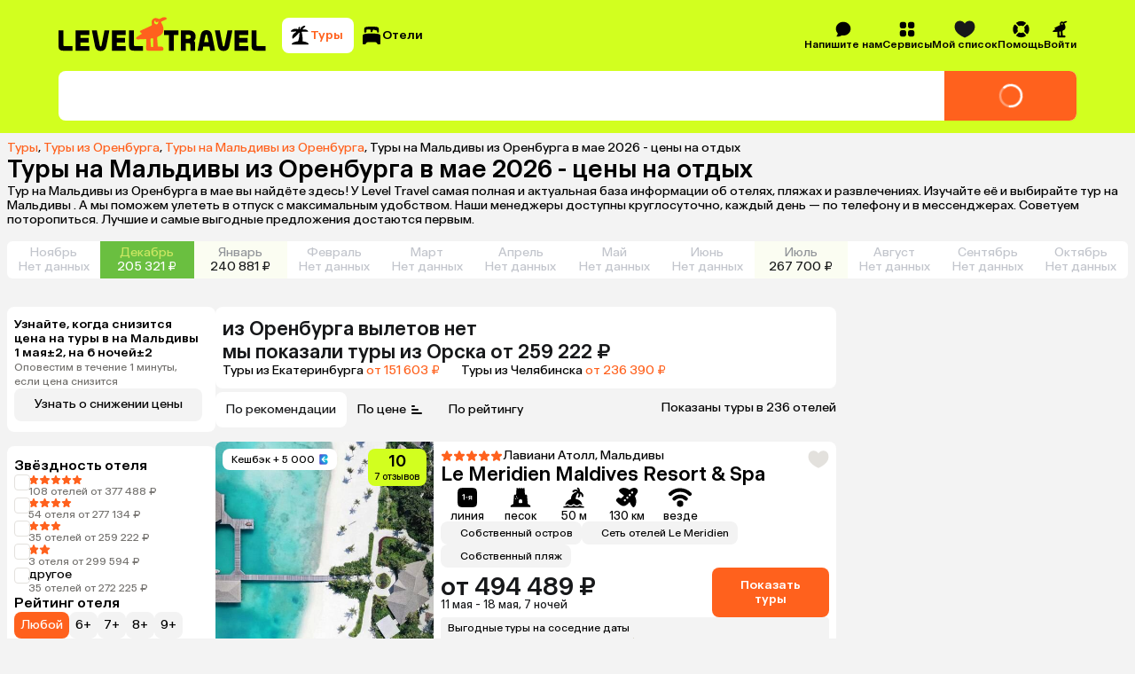

--- FILE ---
content_type: text/css
request_url: https://assets.cdn.level.travel/assets/next/prod/_next/static/css/8e4f70c9a47393d6.css
body_size: 7594
content:
.ClientSettingsPageTitle_title__cuI78{font-weight:500;text-align:start;font-size:1.75rem;line-height:2.125rem}.ClientSettingsPageTitle_titleMobile__xxgxJ{font-size:1.375rem;line-height:1.625rem}.EditClientForm_container__km56v{display:flex;width:100%;flex-direction:column;padding:1rem;border-radius:var(--border-radius);margin-top:.75rem;background:var(--white)}.EditClientForm_containerMobile__47wQx{padding:.5rem .5rem .5rem .75rem}.EditClientForm_title__UBi07{margin-bottom:.75rem;font-weight:500;font-size:1.375rem;line-height:1.625rem}.EditClientForm_titleMobile__DWlTY{font-size:1.125rem;line-height:1.375rem}.EditClientForm_form__dKFxH{display:flex;flex-direction:column;gap:1rem}.EditClientForm_inputsWrapper____WMh{display:flex;width:100%;flex-wrap:wrap;gap:.75rem}.EditClientForm_inputsWrapper____WMh>*{min-width:calc(50% - .5rem)}.EditClientForm_inputsWrapperMobile__2aWEa{flex-direction:column}.EditClientForm_inputsWrapperMobile__2aWEa>*{width:100%}.EditClientForm_button__LRGNa{width:6.625rem;font-weight:500;font-size:.875rem;line-height:1rem}.EditClientForm_buttonMobile__Gzztf{width:100%}.EditClientForm_inputsWrapper____WMh div div{height:2.5rem}.EditClientForm_inputsWrapper____WMh input{height:2.5rem;font-size:.875rem;line-height:1rem}.EditClientForm_inputsWrapper____WMh span{font-size:.875rem;line-height:1rem}.EditClientForm_inputsWrapperMobile__2aWEa span{font-size:.75rem;line-height:.875rem}.BaseInput_inputContainer__y3B0j{display:flex;flex:1 1;flex-direction:column;gap:.25rem}.BaseInput_inputHeader__393LB{width:100%;color:var(--grey1);text-align:left;font-size:.875rem;line-height:1rem}.BaseInput_input__DqevE{width:100%;height:2.75rem;padding:1rem .5rem;border:none;background-color:var(--white);color:var(--black);font-weight:500;outline:none;transition:background-color .3s,border-color .3s;font-size:1rem;line-height:1.25rem}.BaseInput_input__DqevE::-moz-placeholder{color:var(--grey2);font-weight:400}.BaseInput_input__DqevE::placeholder{color:var(--grey2);font-weight:400}.BaseInput_errorMessage__cs60K,.BaseInput_inputDescription__2IvYG{font-size:.75rem;line-height:.875rem}.BaseInput_errorMessage__cs60K{color:var(--secondary)}.BaseInput_inputDescription__2IvYG{color:var(--grey1);line-height:.875rem}.BaseInput_input__DqevE:disabled{background:var(--background);color:var(--grey2)}.BaseInput_checkmark__EeA7V{width:1.2rem;height:1.2rem;padding-right:.4375rem;color:var(--secondary)}.BaseInput_inputWrapper__8amHj{position:relative;display:flex;overflow:hidden;width:100%;height:2.75rem;align-items:center;border:.0625rem solid var(--grey3);border-radius:var(--border-radius);background-color:var(--white)!important}.BaseInput_inputWrapperError__WR0Ja{border:.0625rem solid var(--secondary)}.BaseInput_input__DqevE:-webkit-autofill,.BaseInput_input__DqevE:-webkit-autofill:active,.BaseInput_input__DqevE:-webkit-autofill:focus,.BaseInput_input__DqevE:-webkit-autofill:hover{box-shadow:0 0 0 62.5em var(--white) inset!important}.PhoneInput_phoneInputContainer__9VV_D{display:flex;flex:1 1;flex-direction:column;gap:.25rem}.PhoneInput_inputHeader__rLdAJ{width:100%;color:var(--grey1);text-align:left;font-size:.875rem;line-height:1rem}.PhoneInput_errorMessage__Jajrr,.PhoneInput_inputDescription___7fEY{font-size:.75rem;line-height:.875rem}.PhoneInput_errorMessage__Jajrr{color:var(--secondary)}.PhoneInput_inputDescription___7fEY{color:var(--grey1)}.PhoneInput_phoneInputContainer__9VV_D .react-tel-input .form-control{border:.0625rem solid var(--grey3)}.PhoneInput_phoneInputContainer__9VV_D .react-tel-input .flag-dropdown{border:none}.PhoneInput_phoneInputContainer__9VV_D .react-tel-input:focus-within{border-radius:var(--border-radius)!important;outline:none!important}.PhoneInput_phoneInputContainer__9VV_D .react-tel-input{border:none!important}.CheckboxWithText_checkboxContainer__gC1AR{display:flex;align-items:center;gap:.5rem}.CheckboxWithText_checkboxWrapper__NC49z{position:relative;width:1.125rem;height:1.125rem}.CheckboxWithText_checkboxInput__uxXgf{display:block;width:1.125rem;height:1.125rem;border:.0625rem solid var(--grey3);border-radius:.25rem;margin:0;-webkit-appearance:none;-moz-appearance:none;appearance:none;cursor:pointer;pointer-events:auto}.CheckboxWithText_checked__GJduK{border:0;background:var(--secondary)}.CheckboxWithText_checkIcon___K60B{position:absolute;top:.125em;left:.125em;width:.875em;height:.875em;pointer-events:none}.CheckboxWithText_checkIcon___K60B path{stroke-width:.0625rem}.CheckboxWithText_label__3yQuH{color:var(--black);cursor:pointer;font-size:.875rem;line-height:1rem}.CheckboxWithText_link__1Q9H4{color:var(--secondary);text-decoration:none}.RestorePasswordForm_container__KoxQd{display:flex;width:100%;flex-direction:column;padding:2.5rem;gap:1rem}.RestorePasswordForm_containerMobile__UNkkH{padding:3rem 1rem}.RestorePasswordForm_textWrapper__Lnzpz{display:flex;width:100%;flex-direction:column;gap:.5rem}.EnterPasswordForm_container__X0qnf{display:flex;width:100%;flex-direction:column;align-items:center;padding:2.5rem;gap:1rem}.EnterPasswordForm_containerMobile__o29Gp{padding:3rem 1rem}.EnterPasswordForm_textWrapper__XXvl2{display:flex;flex-direction:column}.EnterPasswordForm_title__paDDz{margin-bottom:.5rem}.EnterPasswordForm_button__Ayw3t{width:100%;height:2.75rem;font-weight:500;font-size:1rem;line-height:1.25rem}.PasswordInput_container__pRn9F{width:100%}.PasswordInput_inputWrapper__3w1cD{position:relative;width:100%}.PasswordInput_input__WjgfO{width:100%;height:2.75rem;padding:.75rem 2.125rem .75rem 1rem;border:.0625rem solid var(--grey3);border-radius:var(--border-radius);font-weight:500;transition:border-color .3s;font-size:1rem;line-height:1.25rem}.PasswordInput_input__WjgfO:focus{border-color:var(--black)}.PasswordInput_input__WjgfO.PasswordInput_hasError__zz5hM{border-color:var(--secondary)}.PasswordInput_toggleButton__v42ix{position:absolute;top:.875rem;right:1rem;cursor:pointer}.PasswordInput_toggleButton__v42ix svg{width:1rem;height:1rem}.PasswordInput_errorMessage__VhHGZ{margin-top:.5rem;color:var(--secondary);font-size:.875rem;line-height:1rem}.PasswordInput_correctInput__Y4DSc,.PasswordInput_disabled__DR7xn{background:var(--background);color:var(--grey2)}.PasswordInput_greyIcon__YLDVr svg{fill:var(--grey2)}.PasswordInput_input__WjgfO:-webkit-autofill,.PasswordInput_input__WjgfO:-webkit-autofill:active,.PasswordInput_input__WjgfO:-webkit-autofill:focus,.PasswordInput_input__WjgfO:-webkit-autofill:hover{-webkit-transition:background-color 5000s ease-in-out 0s;transition:background-color 5000s ease-in-out 0s}.PasswordInput_input__WjgfO::-moz-placeholder{color:var(--grey2);font-weight:400}.PasswordInput_input__WjgfO::placeholder{color:var(--grey2);font-weight:400}.PasswordRulesChecklist_rulesList__mkvxt{display:flex;margin-top:.5rem;gap:.5rem}.PasswordRulesChecklist_ruleItem__fMWDu{display:flex;color:var(--grey2);gap:.125rem}.PasswordRulesChecklist_label__69yTq{font-size:.75rem;line-height:.875rem}.PasswordRulesChecklist_valid__QeSta{color:var(--black)}.PasswordRulesChecklist_disabled__PjPC_{color:var(--grey2)}.PasswordRulesChecklist_disabled__PjPC_ svg{fill:var(--grey2)}.ConfirmPhoneForm_container__zMNMG{display:flex;width:100%;flex-direction:column;padding:2.5rem;gap:1rem}.ConfirmPhoneForm_containerMobile__hWjhw{padding:3rem 1rem}.ConfirmPhoneForm_contentWrapper__QVQYX{display:flex;flex-direction:column;gap:.125rem}.ConfirmPhoneForm_button__ioS_q{display:flex;height:2.75rem;align-items:center;justify-content:center;color:var(--white);text-align:center}.ConfirmPhoneForm_description__n3dYo{padding:0 1rem}.CreatePasswordForm_container__C6NnC{display:flex;width:100%;flex-direction:column;align-items:center;padding:2.5rem;gap:1rem}.CreatePasswordForm_containerMobile__9lCoR{padding:3rem 1rem}.CreatePasswordForm_textWrapper__SLCJ0{display:flex;flex-direction:column;gap:.5rem}.CreatePasswordForm_button__Bz6BA{width:100%;font-weight:500;font-size:1rem;line-height:1.25rem}.PasswordIsSetForm_container__7UkkV{display:flex;width:100%;flex-direction:column;align-items:center;padding:2.5rem;gap:1rem}.PasswordIsSetForm_containerMobile__xvyUF{padding:3rem 1}.PasswordIsSetForm_button__wEYUS{width:100%;font-weight:500;font-size:1rem;line-height:1.25rem}.ExpiredPasswordLinkForm_container__NtUAj{display:flex;width:100%;flex-direction:column;align-items:center;padding:2.5rem;gap:1rem}.ExpiredPasswordLinkForm_containerMobile__R_qI7{padding:3rem 1rem}.ExpiredPasswordLinkForm_textWrapper__PCeh9{display:flex;flex-direction:column;gap:.5rem}.ExpiredPasswordLinkForm_button__k84QO{width:100%;font-weight:500;font-size:1rem;line-height:1.25rem}.EmailWasResent_container___YUrx{display:flex;width:100%;flex-direction:column;align-items:center;padding:2.5rem}.EmailWasResent_containerMobile__8wSei{padding:3rem 1rem}.EmailWasResent_containerMobile__8wSei .EmailWasResent_title__8WFes{padding:0}.Dialog_overlay__1sM45{position:fixed;background:var(--black-base-transparent);inset:0}.Dialog_overlayAnimation__qGlk3[data-state=open]{animation:var(--fade-in-animation)}.Dialog_overlayAnimation__qGlk3[data-state=closed]{animation:var(--fade-out-animation)}.Dialog_content__lJdY3{position:fixed;top:50%;left:50%;border-radius:var(--border-radius);background-color:var(--white);transform:translate(-50%,-50%)}.Dialog_contentAnimation__KnlZm[data-state=open]{animation:var(--scale-fade-in-animation)}.Dialog_contentAnimation__KnlZm[data-state=closed]{animation:var(--scale-fade-out-animation)}.Dialog_close__usL9B{position:fixed;top:1rem;right:1rem;width:2rem;height:2rem;padding:.5rem;border-radius:var(--border-radius);cursor:pointer;background-color:var(--background)}.Dialog_close__usL9B:disabled{opacity:var(--disabled-opacity)}@media (hover:hover){.Dialog_close__usL9B:hover:not(:disabled){background:linear-gradient(0deg,rgb(0 0 0/var(--hover-alpha)) 0,rgb(0 0 0/var(--hover-alpha)) 100%),var(--background)}}.Dialog_close__usL9B:active:not(:disabled){background:linear-gradient(0deg,rgb(0 0 0/var(--pressed-alpha)) 0,rgb(0 0 0/var(--pressed-alpha)) 100%),var(--background)}.Dialog_close__usL9B path{fill:var(--grey1)}.SimilarNoResults_container__AEH_L{display:flex;width:22.5rem;flex-direction:column;align-items:center;padding:1.5rem;gap:1rem;text-align:center;font-size:1.375rem;line-height:1.625rem}.SimilarNoResults_title__3_cuQ{font-size:2.125rem;line-height:2.125rem;font-weight:500}.SearchInfo_searchInfoContainer__clvoO{display:flex;margin-top:4px;color:var(--black);gap:12px}.HotelMatrixDateCarousel_swiperWrapper__d8Yyt{height:6.25em;padding:0 .5em;border-radius:0 0 .5em .5em;background:var(--white)}.HotelMatrixDateCarousel_carousel__HAKdT{position:relative;width:100%}.HotelMatrixDateCarousel_back__TXGem{position:absolute;top:0}.HotelMatrixDateCarousel_dateItem__oI9ip{position:relative;display:flex!important;overflow:visible;width:130px!important;min-height:6.25em!important;flex-direction:column;align-items:center!important;justify-content:flex-start!important;padding:1em .2421em 1.625em .2579em;margin-bottom:.75em;background:var(--white);color:var(--grey1);cursor:pointer;gap:.25em;text-align:center}.HotelMatrixDateCarousel_dateItemActive__rPwXL{margin-bottom:.75em;color:var(--black)}.HotelMatrixDateCarousel_chevron__RRRJO{position:absolute;top:100%;fill:none}.HotelMatrixDateCarousel_chevron__RRRJO path{fill:var(--white)}.HotelMatrixDateCarousel_dateTitle__0qj9s{z-index:1;font-size:1.125rem;font-weight:500;line-height:1.2222em}.HotelMatrixDateCarousel_navigationButtonMobile__45b8s{position:absolute;z-index:1;top:.75em;cursor:pointer}.HotelMatrixDateCarousel_navigationButtonMobile__45b8s path{fill:var(--grey2)}.HotelMatrixDateCarousel_navigationPrevMobile__3H1Y2{left:.13em;width:.875em;height:3.25em}.HotelMatrixDateCarousel_navigationNextMobile__RmAd9{right:.13em;width:.875em;height:3.25em}.DateDescription_clickToShowPrice__9EAXy,.DateDescription_noTours__StWD6{z-index:1;font-size:.875rem;line-height:1.1429em}.DateDescription_minPrice__MMH90{font-size:.875rem;line-height:1.1429em}.DateDescription_datePriceDescription__PVPO4{z-index:1;display:flex;width:100%;flex-direction:column;align-items:center}.DateDescription_perNightPrice__AvPD2{font-size:.875rem;line-height:1.1429em}.DateDescription_skeletonLine__kstft{width:4.5em;height:.0625em;background:var(--black)}.DateDescription_minPriceSkeleton__L5mIX,.DateDescription_perNightPriceSkeleton__PCI8_{display:flex;width:100%;height:.875em;align-items:flex-end;justify-content:center}.HotelMatrixFilters_dropdownTitle__EG_a6{display:flex;height:2.5em;align-items:center;padding:.5em .75em;border-radius:.5rem;background:var(--white);gap:.25em;visibility:visible}.HotelMatrixFilters_dropdownContainer__WMYOn{cursor:pointer}.HotelMatrixFilters_dropdownInvisibleMobile__3Ny65{display:none}.HotelMatrixFilters_dropdown__esKgC{display:flex;width:18.75em;flex-direction:column;padding:.5em;border-radius:.5em;background:var(--white);box-shadow:0 4px 8px 0 rgb(0 0 0/6%),0 0 0 1px hsla(0,0%,42%,.08);gap:1rem}.HotelMatrixFilters_dropdownTitleText__sbsMX{font-size:.875rem;line-height:1.1429em}.HotelMatrixFilters_activeFiltersCount__xE2bc{padding:0 .3333em;border-radius:.6666em;background:var(--secondary);color:var(--white);font-size:.75rem;line-height:1.3333em}.HotelMatrixFilters_loader__OZFWz{width:1rem;height:1rem}.HotelMatrixFilters_loader__OZFWz path{fill:var(--black)}.HotelMatrixFilters_dropdownArrow__x7CA7{width:.75em;height:.75em}.HotelMatrixFilters_dropdownArrowActive__QGRfN{transform:rotate(180deg)}.HotelMatrixFilters_optionList__MymZo{display:flex;flex-direction:column;gap:.5em}.HotelMatrixFilters_option__w_8aL{display:flex;gap:.5em}.HotelMatrixFilters_optionInfo__O5Y3V{display:flex;flex:1 1;flex-direction:column;gap:.13em}.HotelMatrixFilters_optionText___Sl_o{font-size:.875rem;line-height:1.1429em}.HotelMatrixFilters_optionCount__DHE9F{color:var(--grey1);font-size:.75rem;line-height:1.1667em}.HotelMatrixFilters_filterList__8cUdd,.HotelMatrixFilters_listItem__3JPam{display:flex;flex-direction:column;gap:.5em}.HotelMatrixFilters_filterName__qJhJY{font-size:1rem;font-weight:500;line-height:1.25rem}.HotelMatrixFilters_optionPrice__piPse{font-size:.875rem;font-weight:500;line-height:1.1429em}.HotelMatrixFilters_doneButton__TCgqi{display:flex;justify-content:center}.HotelMatrixFilters_doneButtonText__3P6a9{font-size:.875rem;line-height:1.1429em}.HotelMatrixFilters_modal__NnmN4{padding:.5em}.FullscreenModal_fullscreenModal__fEWHL{position:fixed;width:100%;height:100%;padding:1em .5em;background:var(--white);overflow-y:auto;transition:all .3s ease-in-out}.FullscreenModal_fullscreenModal__fEWHL.FullscreenModal_visible__0Q92x{top:0;opacity:1}.FullscreenModal_fullscreenModal__fEWHL.FullscreenModal_hidden__p__gj{top:100%;opacity:0}.FullscreenModal_topSection__y6Kmk{display:flex;justify-content:flex-end}.FullscreenModal_cancelButton___BeoA{color:var(--secondary);cursor:pointer;font-size:1rem}.FullscreenModal_fullscreenModalContent__jGT6C{display:flex;min-height:100%;flex-direction:column;padding-bottom:9.625em;gap:1em}.FullscreenModal_floatingSection__OML8N{position:fixed;bottom:0;left:0;width:100%;padding:1em}.FullscreenModal_submitButton__kQdMR{width:100%;margin:0 auto}.FullscreenModal_backButton__XBXBc{display:flex;align-items:center;font-size:1rem;gap:.25em;line-height:1.25em}.FullscreenModal_backArrow__HxWHn{height:1em}.FullscreenModal_backArrow__HxWHn path{fill:var(--secondary)}.FullscreenModal_backText__9M50j{color:var(--secondary)}.DefaultStep_container__454yZ{display:flex;flex-direction:column;gap:.5rem}.DefaultStep_text__R7hja{display:block;font-weight:500;font-size:.875rem;line-height:1rem}.DefaultStep_label__VmN6n{color:#73716e;font-size:.75rem;line-height:1rem}.DefaultStep_button__TwXO0{width:100%;padding:.75em;font-size:.875rem;line-height:1rem}.FiltersList_filterList___LEcf{display:flex;overflow:auto;max-height:21em;flex-direction:column;gap:.5em}.FiltersList_filterListMobile__kXV4M{overflow:visible;overflow:initial;max-height:none}.FiltersList_listItem__Nhfsf{display:flex;flex-direction:column;gap:.5em}.BooleanFilter_filterName__itgH4{font-size:1rem;font-weight:500;line-height:1.25rem}.BooleanFilter_filterNameMobile__HbanR{font-size:1.125rem;line-height:1.375rem}.BooleanFilter_option__wG4SF{display:flex;cursor:pointer;gap:.5em}.BooleanFilter_optionDisabled__O4im4{opacity:var(--disabled-opacity)}.BooleanFilter_optionInfo__WHc_2{display:flex;flex:1 1;flex-direction:column;gap:.13em}.BooleanFilter_optionText__8iFFT{font-size:.875rem;line-height:1.1429em}.BooleanFilter_optionTextMobile__SA86X{font-size:1rem;line-height:1.25rem}.BooleanFilter_optionCount__SEYUg{color:var(--grey1);font-size:.75rem;line-height:1.1667em}.BooleanFilter_optionPrice__yi_bV{font-size:.875rem;font-weight:500;line-height:1.1429em}.ReferralPopupContent_container__v0D6f{display:flex;width:37.5rem;flex-direction:column;align-items:center;padding:2.5rem;gap:1rem}.ReferralPopupContent_containerMobile__SxxpA{width:100%;padding:0}.ReferralPopupContent_wrapper__AMQql{display:flex;height:2.5rem;gap:.5rem}.ReferralPopupContent_wrapperMobile__iXdRL{width:100%;height:100%;flex-direction:column}.ReferralPopupContent_title__4HwII{font-weight:500;font-size:1.375rem;line-height:1.625rem}.ReferralPopupContent_titleMobile__bIhqS{font-size:1.125rem;line-height:1.375rem}.ReferralPopupContent_description__vMukn{text-align:center;font-size:.875rem;line-height:1rem}.ReferralPopupContent_input__yni_P.ReferralPopupContent_input__yni_P{width:16.5625rem;padding:.75rem 1rem .75rem .75rem;font-weight:500;font-size:.875rem;line-height:1rem}.ReferralPopupContent_wrapperMobile__iXdRL.ReferralPopupContent_wrapperMobile__iXdRL>*{width:100%}.ReferralPopupContent_wrapperMobile__iXdRL .ReferralPopupContent_input__yni_P{height:2.5rem}.ReferralPopupContent_button__SwMhW{width:10.875rem;font-weight:500;font-size:.875rem;line-height:1rem}.ReferralPopupContent_input__yni_P::-moz-selection{background:transparent}.ReferralPopupContent_input__yni_P::selection{background:transparent}.ReferralPopupContent_imageMobile__bqpRe{width:12.5rem;height:6.25rem}.FrictionlessFlowPopup_form__HdEJL{display:none}.confirmationPopup_popupContainer__9S8km{display:flex;width:20.5rem;flex-direction:column;padding:.5rem;font-weight:500;gap:1rem;text-align:center;font-size:1rem;line-height:1.25rem}.confirmationPopup_button__gGEnR.confirmationPopup_button__gGEnR{width:100%}.confirmationPopup_button__gGEnR.confirmationPopup_button__gGEnR:last-child{font-weight:400}.confirmationPopup_description__o9Lag{font-size:.875rem;line-height:1rem}.SearchPageFilters_filterList__k8BXh{display:flex;flex-direction:column;gap:1rem}.Checkbox_container__ZT6ez{position:relative;width:1.375rem;height:1.375rem}@media (min-width:992px){.Checkbox_container__ZT6ez{width:1rem;height:1rem}}.Checkbox_checkbox__jOqcw{display:block;width:1.5rem;height:1.5rem;border:.0625rem solid #e3e1dd;border-radius:.25rem;margin:0;-webkit-appearance:none;-moz-appearance:none;appearance:none;cursor:pointer;pointer-events:auto}@media (min-width:992px){.Checkbox_checkbox__jOqcw{width:1.125rem;height:1.125rem}}.Checkbox_checked__doY68{border:0;background:var(--secondary)}.Checkbox_icon__MFJCX{position:absolute;width:1.163rem;height:1.163rem;cursor:pointer;inset:.15rem}@media (min-width:992px){.Checkbox_icon__MFJCX{width:.875rem;height:.875rem;inset:.12rem}}.DoneStep_container__wvvig{display:flex;flex-direction:column;align-items:center;gap:.75rem}@media (min-width:992px){.DoneStep_container__wvvig{align-items:start;gap:.5rem}}.DoneStep_header__V6iCS{display:block;font-weight:500;font-size:.875rem;line-height:1rem}.DoneStep_mobileHeader__hr8IR{font-size:1.125rem;line-height:1.375rem}.DoneStep_mobileTextContainer__3TmhB{display:flex;flex-direction:column;gap:.75rem;text-align:center}.DoneStep_label__oojw9{margin-top:.25rem;color:#73716e;font-size:.75rem;line-height:.875rem}.DoneStep_mobileLabel__H_xBc{font-size:1rem;line-height:1.25rem}.DoneStep_successIcon__3U5FS{display:inline-flex;width:3rem;min-width:.938em;height:3rem;min-height:.938em;align-items:center;justify-content:center;border-radius:100%;background-color:var(--primary);text-align:start}.DoneStep_check__zGU09{width:2rem;height:2rem}.DoneStep_check__zGU09>path{fill:#000}.DoneStep_returnButton__ZwdhB{padding:.75rem 1rem;color:var(--secondary);font-size:1rem;line-height:1.25rem}.ErrorStep_container__kysLh{display:flex;flex-direction:column;align-items:center;gap:.75rem}@media (min-width:992px){.ErrorStep_container__kysLh{align-items:start;gap:.5rem}}.ErrorStep_errorIcon__kuoUN{display:inline-flex;width:3rem;min-width:.938em;height:3rem;min-height:.938em;align-items:center;justify-content:center;border-radius:100%;background-color:var(--background);text-align:start}.ErrorStep_close__8MXRs{width:2rem;height:2rem}.ErrorStep_close__8MXRs>path{fill:var(--secondary)}.ErrorStep_text__iCsK4{font-weight:500;font-size:1.125rem;line-height:1.375rem}@media (min-width:992px){.ErrorStep_text__iCsK4{font-size:.875rem;line-height:1rem}}.ErrorStep_button__vjdKl{width:100%;padding:.75rem 1rem;font-size:1rem;line-height:1.25rem}@media (min-width:992px){.ErrorStep_button__vjdKl{font-size:.875rem;line-height:1rem}}.ErrorStep_returnButton__vbWqB{padding:.75rem 1rem;color:var(--secondary);font-size:1rem;line-height:1.25rem}.ExploreFilters_mobileWrapper__0eFav{position:fixed;z-index:1;overflow:scroll;padding:16px 8px;background-color:#fff;inset:0}.ExploreFiltersContent_container__01IBj{min-width:220px}.ExploreFiltersContent_content__2Hzj3{display:flex;flex-direction:column;gap:.5rem}.ExploreFiltersContent_mobileContent__iVzPB{padding-bottom:3.75rem;gap:1rem}.ExploreFiltersContent_mobileButtons__TDmQA{display:flex;justify-content:space-between;margin-bottom:1rem;color:var(--secondary);font-size:1rem;line-height:1.25rem}.ExploreFiltersContent_floatingSection__q1TH1{position:fixed;z-index:2;bottom:0;left:0;width:100%;padding:1em}.ExploreFiltersContent_submitButton__4HdRX{width:100%}.ExploreFiltersContent_submitButton__4HdRX:disabled{opacity:1}.ExploreFiltersContent_resetButton__B1q3X{padding:.75rem 1rem .75rem .75rem;gap:.25rem;font-size:.875rem;line-height:1rem}.ExploreFiltersContent_refreshIcon__mNFHd{height:.75rem;cursor:pointer}.ExploreFiltersContent_skiDistance__AZizG{flex-grow:1}.MultiFilter_filterName__GO461{font-size:1rem;font-weight:500;line-height:1.25rem}.MultiFilter_filterNameMobile__fAs8Y{font-size:1.125rem;line-height:1.375rem}.MultiFilter_optionList__NnoFS{display:flex;flex-direction:column;gap:.5em}.MultiFilter_option__NjoWb{display:flex;cursor:pointer;gap:.5em}.MultiFilter_optionDisabled__I_H92{opacity:var(--disabled-opacity)}.MultiFilter_optionInfo__Bs4fc{display:flex;flex:1 1;flex-direction:column;gap:.13em}.MultiFilter_optionText__xJw5W{font-size:.875rem;line-height:1.1429em}.MultiFilter_optionTextMobile__bTsIa{font-size:1rem;line-height:1.25rem}.MultiFilter_optionCount__4GFXc{color:var(--grey1);font-size:.75rem;line-height:1.1667em}.MultiFilter_optionPrice__gmzbI{font-size:.875rem;font-weight:500;line-height:1.1429em}.RadioFilter_filterName__wxMGh{font-weight:500;font-size:1rem;line-height:1.25rem}.RadioFilter_filterNameMobile__6x0nb{font-size:1.125rem;line-height:1.375rem}.RadioFilter_optionList__keXCB{display:flex;flex-direction:column;gap:.5rem}.RadioFilter_option__NlZpA{display:flex;cursor:pointer;gap:.5rem}.RadioFilter_optionDisabled__p13Ju{opacity:var(--disabled-opacity)}.RadioFilter_optionInfo__olhKH{display:flex;flex:1 1;flex-direction:column;gap:.13rem}.RadioFilter_optionText__gN9yG{font-size:.875rem;line-height:1rem}.RadioFilter_optionTextMobile__KPsYh{font-size:1rem;line-height:1.25rem}.RadioFilter_optionCount__Z3lj2{color:var(--grey1);font-size:.75rem;line-height:1rem}.RadioFilter_optionPrice__kfdOr{font-weight:500;font-size:.875rem;line-height:1rem}.RadioFilter_option__NlZpA .RadioFilter_radioButton__BzL68{width:1.125rem;height:1.125rem}.RadioFilter_option__NlZpA .RadioFilter_radioButton__BzL68:before{border:.0625rem solid var(--grey3)}.RadioFilter_option__NlZpA .RadioFilter_radioButtonMobile__TuOIr{width:1.375rem;height:1.375rem}.RadioFilter_option__NlZpA .RadioFilter_radioButtonMobile__TuOIr:before{border:.0625rem solid var(--grey3)}.FiltersContent_filtersContent__IGC6o{display:flex;flex-direction:column;gap:.5em}.FiltersContent_doneButton__JDvmw{display:flex;width:100%;justify-content:center}.FiltersContent_doneButtonText__cf5DU{font-size:.875rem;line-height:1.1429em}.HotelMatrixTimer_clock__9VeOX{width:1em;height:1em}.HotelMatrixTimer_timerText__kRNpX{display:flex;align-items:center;font-size:.875rem;gap:.2857em;line-height:1.1429em}.TourTypeMatrix_matrixSection__ocr_L{display:flex;flex-direction:column;gap:.5em}.TourTypeMatrix_sectionHeader__hfz3M{font-size:1.375rem;font-style:normal;font-weight:500;line-height:1.1818em}.MatrixResultsHotel_searchResults__Py9pT{display:flex;flex-direction:column;align-items:flex-start;gap:.5em}.MatrixResultsHotel_searchResultsMobile__mJf7Q{align-items:center;margin-bottom:2.5em}.MatrixResultsHotel_hidden__M7O0V{opacity:0;transition:opacity .3s ease,visibility .3s;visibility:hidden}.MatrixResultsHotel_visible__K63Eq{opacity:1;transition:opacity .3s ease,visibility .3s;visibility:visible}.TourRoomCardMobile_roomCard__3Zj5i{width:100%;padding:.5em;border-radius:.5em;background:var(--white)}.TourRoomCardMobile_hotelGallery__8kmfi{position:relative;width:100%;height:10.625rem;margin-bottom:.5em}.RoomGallery_galleryContainer__mMA3D{position:absolute;border-radius:.5em;isolation:isolate}.RoomGallery_galleryContainer__mMA3D,.RoomGallery_swiper__RJaPT{overflow:hidden;width:100%;height:100%}.RoomGallery_swiper__RJaPT .RoomGallery_slide__IcIMH{display:flex;height:13.875em;align-items:center;justify-content:center;color:#333;cursor:pointer}:is(.RoomGallery_swiper__RJaPT .RoomGallery_slide__IcIMH):last-child{overflow:hidden;border-radius:0 .5em .5em 0}@media (min-width:992px){:is(.RoomGallery_swiper__RJaPT .RoomGallery_slide__IcIMH):last-child{overflow:hidden;border-radius:0 0 .5em .5em}}.RoomGallery_slideMobile__RvpDA.RoomGallery_slideMobile__RvpDA{width:10.625rem;height:100%}.RoomGallery_navigationButton__63VAQ{position:absolute;z-index:1;left:50%;width:3.25em;height:.875em;cursor:pointer;transform:translateX(-50%)}.RoomGallery_navigationPrev__xTbOr{top:.5em}.RoomGallery_navigationNext__ZSPKU{bottom:.5em}.RoomGallery_navigationButtonMobile__Kf869{position:absolute;z-index:1;top:50%;width:.875rem;cursor:pointer;transform:translateY(-50%)}.RoomGallery_navigationPrevMobile__l1duS{left:.5em}.RoomGallery_navigationNextMobile__DRnkb{right:.5em}.RoomGallery_img__GRrhy{-o-object-fit:cover;object-fit:cover}.RoomGallery_skeletonWrapper__17bOJ{position:relative;height:100%;max-height:14.375em}.RoomGallery_cashbackWrapper__po4CZ{position:absolute;z-index:1;top:.5em;right:.5em}.RoomGallery_cashbackWrapperMobile__RMvlz{position:absolute;z-index:1;top:.5em;left:.5em}.RoomGallerySkeleton_wrapper__SYJWo{display:flex;width:100%;height:100%;align-items:center;justify-content:center;border-radius:.5em;background:var(--grey3)}.RoomGallerySkeleton_wrapperMobile__Na70Z{height:10.625rem}.RoomGallerySkeleton_centerPart__OuE7j{display:flex;flex-direction:column;align-items:center;gap:.25em}.RoomGallerySkeleton_hotelIcon__INO7Q{width:1.5em;height:1.5em;fill:var(--white)}.RoomGallerySkeleton_noPhotoText__gxM_Z{color:var(--white);font-size:.875rem;line-height:1.1429em}.RoomInfoMobile_roomInfo__9NX9N{margin-bottom:1em}.RoomInfoMobile_roomDescription__A9PFn,.RoomInfoMobile_roomInfo__9NX9N{display:flex;flex-direction:column;gap:.25em}.RoomInfoMobile_description__6_8FP{max-height:2.2858em;font-size:.875rem;line-height:1.1429em;display:-webkit-box;overflow:hidden;-webkit-box-orient:vertical;-webkit-line-clamp:2;text-overflow:ellipsis}.RoomInfoMobile_closeButton__C6pSx{width:100%;justify-content:center;margin-top:1em}.RoomInfoMobile_modalTrigger__MpWGC{color:var(--secondary);cursor:pointer;font-size:.875rem;line-height:1.1429em}.RoomInfoMobile_expandButton__wJhVt{display:flex;align-items:center;gap:.12em}.RoomInfoMobile_expandButtonText__88DGc{color:var(--grey1);font-size:.875rem;line-height:1.1429em}.RoomInfoMobile_arrow__PJ9sb{width:.75em;height:.75em}.RoomInfoMobile_arrow__PJ9sb path{fill:var(--grey1)}.RoomInfoMobile_headers__Jazwt{display:flex;flex-direction:column;gap:.25em}.RoomInfoMobile_header__JE0Kc{font-size:1.125rem;font-weight:500;line-height:1.2222em}.RoomInfoMobile_subheader__Lvvhy{font-size:.875rem;line-height:1.1429em}.RoomInfoMobile_subheader__Lvvhy:empty{display:none}.RoomInfoMobileExpanded_facilityList__sfDkk{display:flex;flex-direction:column;gap:.25em}.RoomInfoMobileExpanded_bottomSheetContent__viPFA{display:flex;overflow:auto;flex-direction:column;padding-bottom:1.5em;gap:1em}.RoomInfoMobileExpanded_bottomSheetContent__viPFA::-webkit-scrollbar{display:none;-webkit-appearance:none;appearance:none}.RoomInfoMobileExpanded_bottomSheetContent__viPFA{-ms-overflow-style:none;scrollbar-width:none}.RoomInfoMobileExpanded_facilityIconWrapper__aqeb6{min-width:1.5em;min-height:1.5em;flex-shrink:0}.RoomInfoMobileExpanded_facilitiesSection__3nBm_{display:flex;flex-direction:column;gap:.5em}.RoomInfoMobileExpanded_facilityListTitleText__MCSua{font-size:1.125rem;font-weight:500;line-height:1.22em}.RoomInfoMobileExpanded_modal__uEbFh{width:100%;margin:1em}.RoomInfoMobileExpanded_facilityInfo__B6Ii3{display:flex;align-items:center;gap:.25em}.RoomInfoMobileExpanded_facilityIcon__DYgn0{width:1.5em;height:1.5em}.RoomInfoMobileExpanded_facilityText__oCIOp{font-size:.875rem;line-height:1.1429em}.RoomInfoMobileExpanded_bottomSheet__2fF9V.RoomInfoMobileExpanded_bottomSheet__2fF9V{font-size:1rem;line-height:1.25em}.RoomInfoMobileExpanded_headers__Tot5f{margin-bottom:.25em}.RoomInfoMobileExpanded_header__4jdND{font-size:1.125rem;font-weight:500;line-height:1.375rem;line-height:1.2222em}.RoomInfoMobileExpanded_description__PYA2s,.RoomInfoMobileExpanded_subheader__lVMVd{font-size:.875rem;line-height:1.1429em}.RoomInfoMobileExpanded_galleryWrapper__WlsmB{position:relative;overflow:hidden;height:10.625rem;margin-bottom:.5em}.WishlistSorting_container__ylcV5{display:flex;flex-direction:column;gap:.5em}.WishlistSorting_label__mXfE_{font-size:1rem;line-height:1.25rem}.WishlistSorting_sortingOption__kJzip{display:flex;align-items:center;align-self:stretch;justify-content:space-between;padding:1em .5em}.WishlistSorting_title___yvXd{padding:.5em .5em 0;font-weight:700;font-size:1.125rem;line-height:1.375rem}

--- FILE ---
content_type: text/css
request_url: https://assets.cdn.level.travel/assets/next/prod/_next/static/css/6f79d5e3edc6143c.css
body_size: 10593
content:
.WishlistDropdown_container__erHYb{display:flex;width:31.25em;flex-direction:column;padding:0 0 .5em;border-radius:.5em;background-color:#fff;box-shadow:0 .125em .25em 0 hsla(51,13%,80%,.8)}.WishlistDropdown_container__erHYb .WishlistDropdown_fadedItem__wDqmL{margin:0 .5rem}.WishlistDropdown_scrollItems__3FO1E{display:flex;overflow:scroll;width:100%;max-height:35rem;flex-direction:column;padding:.75rem 0 0}.WishlistDropdown_scrollItems__3FO1E::-webkit-scrollbar{display:none;-webkit-appearance:none;appearance:none}.WishlistDropdown_scrollItems__3FO1E{-ms-overflow-style:none;scrollbar-width:none}.WishlistDropdown_scrollItems__3FO1E>*{flex:1 0;border-radius:0;cursor:pointer;transition:background-color .15s ease-in-out}.WishlistDropdown_scrollItems__3FO1E>:last-child>:last-child{display:none}.WishlistDropdown_destroy__CoZ0i{font-size:.75rem;letter-spacing:.1em;line-height:.8125rem;font-weight:400}.WishlistDropdown_line__Eb4S4{width:24.5rem;height:.0625rem;min-height:.0625rem;flex:0 1;margin-left:5.75rem;background:#e3e1dd}.EmptyWishlist_container__FCo3K{display:flex;height:27.625em;flex-direction:column;align-items:center;justify-content:center;padding:0 1em 1.5em;gap:1.5em}.EmptyWishlist_container__FCo3K>svg{width:10.9113em;height:7.2728em}.EmptyWishlist_text__Zf5jD{display:flex;flex-direction:column;color:var(--black-light);gap:.25em;text-align:center;white-space:pre-wrap;font-size:.875rem;line-height:1rem}.UnloggedWishlist_button__sR9WS{width:18em;height:2.375em;font-size:.875rem;line-height:1rem}@media (min-width:992px){.UnloggedWishlist_button__sR9WS{width:-moz-max-content;width:max-content;height:2.5em}}.UnloggedWishlist_container__lyrp0{display:flex;width:100%;height:calc(auto - var(--banner-offset-top, 0));flex:1 1;flex-direction:column;align-items:center;justify-content:space-between;padding-top:1em;margin:auto auto 2.3125em}@media (min-width:992px){.UnloggedWishlist_container__lyrp0{height:21.25rem;flex:auto;justify-content:center;padding:0;margin:0}}.UnloggedWishlist_text__JOGD4{font-size:1rem;line-height:1.25rem;margin-top:.5em;margin-bottom:1em;color:var(--black-light);text-align:center}.UnloggedWishlist_title__isx2y{font-size:1.125rem;line-height:1.375rem;margin-bottom:3.25em;font-weight:700}@media (min-width:992px){.UnloggedWishlist_title__isx2y{display:none}}.UnloggedWishlist_wrapper__LuUHE{display:flex;height:18.25em;flex-direction:column;align-items:center;justify-content:center}.UnloggedWishlist_wrapper__LuUHE>svg{width:6.3125em;height:6.3125em}.UnloggedWishlist_childrenContainer__8sndy{width:100%;-webkit-mask-image:linear-gradient(180deg,#fff,hsla(0,0%,100%,.9) 20%,transparent);mask-image:linear-gradient(180deg,#fff,hsla(0,0%,100%,.9) 20%,transparent);opacity:.3;pointer-events:none}.UnloggedWishlist_cardWithButtonWrapper__RFg4M{display:flex;width:100%;flex-direction:column;align-items:center;justify-content:flex-end}@media (min-width:992px){.UnloggedWishlist_cardWithButtonWrapper__RFg4M{flex-direction:column-reverse}}.WishlistItemOld_delete__belOC{position:absolute;right:0;bottom:0;display:none;padding:.5rem;color:var(--secondary);cursor:pointer;font-size:.75rem;letter-spacing:.1em;line-height:.8125rem;letter-spacing:normal}.WishlistItemOld_container__rlEkz{position:relative;display:flex;padding:.5rem;color:var(--black-base);cursor:pointer;gap:.5rem}.WishlistItemOld_container__rlEkz .WishlistItemOld_rating__FPEZW{height:1.25rem;flex:0 1;align-self:center;margin-left:auto;font-size:.875rem;line-height:1rem}.WishlistItemOld_container__rlEkz:hover{background-color:rgb(0 0 0/5%)}.WishlistItemOld_container__rlEkz:hover .WishlistItemOld_delete__belOC{display:block}.WishlistItemOld_hotelImage__8L8Xd{border-radius:50%}.WishlistItemOld_relative__1svwq{position:relative}.WishlistItemOld_wishlistTypeCircle__Xirtc{position:absolute;top:0;right:0;width:1.125rem;height:1.125rem;border-radius:50%}.WishlistItemOld_search__HMHYD{background-color:#f5a623}.WishlistItemOld_hotel__Jc9dI{background-color:var(--primary)}.WishlistItemOld_tour__q1AK8{background-color:#4a90e2}.WishlistItemOld_content___V5H4{display:flex;flex-direction:column;padding:.5rem 0 0;font-weight:400;gap:.12rem;font-size:.75rem;letter-spacing:.1em;line-height:.8125rem}.WishlistItemOld_content___V5H4 p:last-child{font-size:.875rem;line-height:1rem;margin-top:.25rem;letter-spacing:normal}.WishlistItemOld_content___V5H4{letter-spacing:normal}.WishlistItemOld_hotelName__26QFk{font-size:.875rem;line-height:1rem;font-weight:500}.WishlistItemOld_typeAndStars__xA6cF{display:flex;gap:.25rem}.WishlistError_container__mi3Jj{display:flex;min-height:31.25em;flex-direction:column;align-items:center;justify-content:center;gap:.5em}.WishlistError_somethingWentWrong__nWzSL{margin-top:1.5em;font-weight:700;font-size:1.125rem;line-height:1.375rem}.WishlistError_retry__X_DZu{font-size:1rem;line-height:1.25rem;margin-bottom:1.5em}.WishlistError_button__G_BGM{width:18.5rem;height:2.875rem}.HotelStars_container__upKSK{display:flex;align-items:center}.HotelStars_container__upKSK>svg{width:.875em;height:.875em}.Tooltip_bubbleContainer__7Y7Yz{position:relative;width:260px;padding:8px;border-radius:8px;background-color:var(--white);box-shadow:0 2px 20px 0 hsla(60,13%,71%,.5)}.Tooltip_content__qqxcz{white-space:pre-line;font-size:.75rem;line-height:1rem}.Tooltip_arrow__Ba_XZ{fill:var(--white)}.Tooltip_wrapper__Z_ylC{max-width:100%}.Tooltip_inline__65Mjh{display:inline-flex}.ShareHotel_shareWrapper__XHBcd{position:relative}.ShareHotel_shareButton__C6zR3{display:flex;width:-moz-fit-content;width:fit-content;align-items:center;color:var(--grey1);cursor:pointer;font-size:.875rem;gap:.2857em;line-height:1.14em}.ShareHotel_shareButtonMenuOpened__Ryvd4{color:var(--black)}.ShareHotel_shareIcon__AUtKK{width:1em;height:1em}.ShareHotel_shareIconMenuOpened__7kfD3 path{fill:var(--black)}.ShareHotel_dropdownMenu__z9Jlz{position:absolute;z-index:2;top:100%;left:0;overflow:hidden;max-height:0;border:.0625em solid var(--grey3);border-radius:.5em;margin-top:.25em;background:var(--white);box-shadow:0 4px 8px 0 rgb(0 0 0/6%),0 0 0 1px hsla(0,0%,42%,.08);opacity:0;transition:max-height .3s ease-in-out,opacity .2s ease-in-out,visibility .3s;visibility:hidden}.ShareHotel_dropdownMenuOpened__WnZ0J{max-height:10em;border-radius:.5em;opacity:1;visibility:visible}.ShareHotel_dropdownMenuMobile__wjQ63{position:relative;height:100%;padding-bottom:.5em;border:none;box-shadow:none}.ShareHotel_menuItem__ux03D{display:flex;align-items:center;padding:.75em;color:var(--grey1);cursor:pointer;gap:.5em;transition:all .15s ease-in-out}.ShareHotel_menuItem__ux03D:hover{background:var(--background)}.ShareHotel_menuItemMobile__jlc8M{padding:.5em}.ShareHotel_logo__3VP3F{width:1em;height:1em}.ShareHotel_logoMobile__Mk3lx{width:1.25em;height:1.25em}.ShareHotel_menuItemText__yfG7_{color:var(--black);font-size:.875rem;line-height:1.1429em}.ShareHotel_menuItemTextMobile__ShsTD{color:var(--black);font-size:1rem;line-height:1.25em}.ShareHotel_bottomSheet__EBYuu.ShareHotel_bottomSheet__EBYuu{font-size:1rem}.PricePositions_price__EBvyP{font-weight:500}.PricePositions_container__HDveU{display:flex;width:100%;justify-content:space-between}.PricePositions_priceDetails__i3EBh{display:grid;justify-content:space-between;grid-gap:.5rem 0;grid-template-columns:1fr 1fr;font-size:.875rem;line-height:1rem}.PricePositions_priceDetails__i3EBh>span:nth-child(2n){display:flex;justify-content:flex-end}.PriceChangeWarning_previousAndCurrent__bVh4d{display:inline-flex;align-items:center;gap:.25rem;font-size:.875rem;line-height:1rem}.PriceChangeWarning_previous__WEcCy{text-decoration:line-through}.PriceChangeWarning_current__HFlms{font-weight:500}.PriceChangeWarning_priceContainer__ca2M2{display:flex;flex-direction:column;gap:.5rem}.PriceBanner_banner__q_HIy{display:inline-flex;width:-moz-fit-content;width:fit-content;align-items:center;padding:.375rem .75rem .375rem .5rem;border-radius:.5rem;background:#ff611d;color:#fff;gap:.25rem}.PriceBanner_banner__q_HIy>svg{width:1rem}:is(.PriceBanner_banner__q_HIy>svg)>path{fill:#fff}.PriceBanner_banner__q_HIy{font-size:.75rem;line-height:1rem}@media (min-width:992px){.PriceBanner_banner__q_HIy{font-size:1rem;line-height:1.25rem}}.PriceBanner_decreased___l6C1{background:#d2ff1f;color:#000}:is(.PriceBanner_decreased___l6C1>svg)>path{fill:#000}.PriceBanner_decreased___l6C1>svg{transform:rotate(180deg)}@keyframes PriceUpdate_spinning__CWdSf{0%{transform:rotate(0)}to{transform:rotate(1turn)}}.PriceUpdate_container__uzfmf{display:inline-flex;align-items:center;gap:.25rem}.PriceUpdate_container__uzfmf>svg:first-child{width:1rem;height:1rem;animation:PriceUpdate_spinning__CWdSf 1s linear infinite}.PackageIncludes_container__bn_WK{display:flex;flex-direction:column;gap:.5rem;font-size:.875rem;line-height:1rem}.PackageIncludes_infoLine__ycUUr{display:flex;flex-wrap:wrap;-moz-column-gap:.5rem;column-gap:.5rem}.PackageIncludes_link__2O1VG{color:#ff611d;cursor:pointer}.RoomCardModal_modal__53lTt.RoomCardModal_modal__53lTt{width:56.25em;max-height:90%;padding:0;background:var(--white);isolation:isolate}.RoomCardModal_facilityList__HYVpt{display:grid;grid-template-columns:1fr 1fr;list-style:disc;list-style-position:inside}.RoomCardModal_roomInfo__zdhE0{display:flex;padding:1.5em;gap:3.25em}.RoomCardModal_title__d128h{font-weight:500}.RoomCardModal_text__llIpt,.RoomCardModal_title__d128h{font-size:.75rem;line-height:1.1667em}.RoomCardModal_hr__4Lzby{height:.0625rem;background:var(--grey3)}.RoomCardModal_roomInfoBlock__mTXvB{display:flex;flex:1 1;flex-direction:column;gap:1em}.RoomModalGallery_galleryWrapper__ycoJJ{width:100%}.RoomModalGallery_mainGalleryWrapper__Fr_jG{position:relative}.RoomModalGallery_closeIcon__wYdMR{position:absolute;z-index:2;top:-2.5em;right:-2.5em;width:1.5em;height:1.5em;cursor:pointer}.RoomModalGallery_closeIcon__wYdMR path{fill:var(--white)}.RoomModalGallery_swiper__vYORA{width:100%;height:36.25em;border-radius:.5em .5em 0 0}.RoomModalGallery_slideMobile__FGmZ9{width:10.625em;height:100%}.RoomModalGallery_navigationButton__nYR_o{position:absolute;z-index:1;top:50%;width:.875em;cursor:pointer;transform:translateY(-50%)}.RoomModalGallery_navigationPrev__kWt_d{left:-2.375em}.RoomModalGallery_navigationNext__Nfnm4{right:-2.375em}.RoomModalGallery_imgBg__LxEew{position:abolsute;width:100%;height:100%;filter:blur(10px);-o-object-fit:cover;object-fit:cover}.RoomModalGallery_img__ScVeS{-o-object-fit:contain;object-fit:contain}.Meal_container__7BqOn{display:flex;gap:.5rem}.RoomQuantity_roomQuantity__VWy5h{font-size:.875rem;line-height:1rem}.Notices_notices__p6uE_{display:flex;flex-direction:column;margin-top:.5rem;gap:.5rem;font-size:.75rem;line-height:.875rem}.Notices_notice__BSWyv{padding:1rem;border-radius:.5rem;background:#f3f3f3}.PackageCancellationPolicy_container__hKUuv{display:flex;flex-direction:column;gap:.5rem}.PackageCancellationPolicy_title__o8vae{font-weight:500;font-size:.875rem;line-height:1rem}.CancellationPolicy_cancellationPolicy__V_b2d{display:inline}.CancellationPolicy_newFlexBlock__zlJ_9{display:flex}.CancellationPolicy_iconWrapper____fzy{margin-right:.25em;vertical-align:middle}.CancellationPolicy_iconWrapper____fzy svg{width:1em;height:1em}.CancellationPolicy_trigger__iGRKl{font-size:.875rem;line-height:1.1667em}.CancellationPolicy_tailIcon__4B0Rv{white-space:nowrap}.CancellationPolicy_tailIcon__4B0Rv:before{content:"\00A0"}.CancellationPolicy_questionMark__JTvhh{height:1rem;vertical-align:middle}.CancellationPolicy_questionMark__JTvhh path{fill:var(--grey2)}.CancellationPolicy_tooltipWrapper__7u5vO{display:inline;vertical-align:middle}.CancellationPolicy_tooltipWrapperDesktop__XhxNJ{width:1em;margin-left:.25em;vertical-align:middle}div.CancellationPolicy_tooltip___W15G{width:27em;vertical-align:middle}.CancellationPolicy_bottomSheet__MBv4b.CancellationPolicy_bottomSheet__MBv4b{padding-bottom:1em;font-size:1rem;line-height:1.25em}.PopupContent_popupContent__XVfbn{display:flex;flex-direction:column;font-size:1rem;gap:.5em}.PopupContent_popupContentMobile__mbcOW{gap:1.5em}.PopupContent_titleSection__V_wkv{display:flex;flex-direction:column;gap:.25em}.PopupContent_popupTitle__K3Ans{font-size:1rem;font-weight:500;line-height:1.25em}.PopupContent_popupTitleMobile__gE9of{font-size:1.125rem;line-height:1.2222em}.PopupContent_popupDescription__tKW1V{font-size:.75rem;line-height:1.1667em}.PopupContent_popupDescriptionMobile__q50JW{font-size:1rem;line-height:1.25em}.PopupContent_stageList__Br23G{display:flex;flex-direction:column;align-items:flex-start;gap:1em}.Graph_graphContainer__4_KDy{display:flex;width:100%;align-items:flex-start;gap:.06em}.Graph_pointerTrack__ivIom{position:relative;width:100%;height:2em}.Graph_todayPointer__VE7A7{position:absolute;display:flex;flex-direction:column;align-items:center;transform:translateX(-50%)}.Graph_bubble__ygSrc{padding:.3125em .5em;border-radius:.5em;background:var(--white);box-shadow:0 4px 8px 0 rgb(0 0 0/6%),0 0 0 1px hsla(0,0%,42%,.08)}.Graph_bubbleText__aOhoq{font-size:.75rem;font-weight:500;line-height:1.1667em}.Graph_tip__2yA2X{width:1em;height:.375em}.GraphStage_graphStage__lgaG2{position:relative;display:flex;flex-direction:column;flex-grow:1;margin-top:2em}.GraphStage_graphStageContent__rUHRX{position:relative;display:flex;width:100%;height:1.5em;justify-content:center;padding:.25em .5em;margin-bottom:.12em;background:var(--background)}.GraphStage_graphStageContentFirst__nmBP5{background:var(--green-light);color:var(--green)}.GraphStage_stageText__4N7D1{font-size:.875rem;line-height:1.1667em}.GraphStage_bubble__sJ8Fe{padding:.3125em .5em;border-radius:.5em;background:var(--white);box-shadow:0 4px 8px 0 rgb(0 0 0/6%),0 0 0 1px hsla(0,0%,42%,.08)}.GraphStage_bubbleText__ucFRk{font-size:.75rem;font-weight:500;line-height:1.1667em}.GraphStage_bubbleTextMobile__kDUj9{font-size:.875rem;font-weight:500;line-height:1.1429em}.GraphStage_todayPointer__YSj4I{position:absolute;bottom:100%;display:flex;width:4.125em;flex-direction:column;align-items:center;transform:translateX(-50%)}.GraphStage_tip__MV6YT{width:1em;height:.375em}.GraphStage_stageDate__IzufO{color:var(--grey1);font-size:.75rem;line-height:1.1667em}.GraphStage_stageDateMobile__NGNby{font-size:.875rem;line-height:1.1429em}.StageDescription_stageDescription__PZ9M5{display:flex;flex-direction:column;gap:.25em}.StageDescription_stageDescriptionTitle__PySZE{display:flex;gap:.25em}.StageDescription_refundInfo__JvjyP{font-size:.75em;font-weight:500;line-height:1.1667em}.StageDescription_refundInfoMobile__oS4ia{font-size:.875rem;line-height:1.1429em}.StageDescription_refundDates__xGq1_{color:var(--grey1);font-size:.75em;line-height:1.1667em}.StageDescription_refundDatesMobile__hg6m9{font-size:.875rem;line-height:1.1429em}.StageDescription_description__nfjBY{font-size:.75rem;line-height:1.1667em}.StageDescription_descriptionMobile__hCa7O{font-size:.875rem;line-height:1.1429em}.TariffLabel_containerMobile__UGnB2{display:flex;align-items:center;gap:.25em}.TariffLabel_containerTextMobile__BhzNt{font-size:.875rem;line-height:1.1667em}.TariffLabel_tailIcon__P3S6f{white-space:nowrap}.TariffLabel_tooltip__J01DH{height:1.1667em;vertical-align:middle}.TariffLabel_questionMobile__lr_Wk{width:1em;height:1em}.TariffLabel_questionMobile__lr_Wk path{fill:var(--grey2)}.TariffLabel_tooltipText__Kt71a{font-size:.75rem;line-height:1.1667em}.TariffLabel_container__BG1d9{display:flex;align-items:center;gap:.25em}.TariffLabel_containerText__FL4R9{font-size:.875rem;line-height:1.1667em}.TariffLabel_question___ZCyh{width:1em;height:1.1667em}.TariffLabel_question___ZCyh path{fill:var(--grey2)}.TariffLabel_bottomSheet__HzCTd{padding-bottom:1em;font-size:1rem;line-height:1.25em}.TariffLabel_iconWrapper__EL5AT{position:relative;width:1rem;height:1rem}.TariffLabel_iconWrapperMobile__uAeOl{transform:translateY(-.1rem)}.HotelRoomCard_roomCard__aermd{display:flex;width:100%;min-height:16.25rem;justify-content:space-between;padding:.5em;border-radius:.5em;background:var(--white)}.HotelRoomCard_roomDescription__JYaDv{display:flex}.HotelRoomCard_hotelGallery__oQJme{position:relative;overflow:hidden;min-width:14.375em;flex-grow:0;margin-right:.5em}.HotelRoomCard_roomInfo__xoyBP{overflow:hidden;min-width:14.375em;max-width:14.375em;margin-right:.5em}.HotelRoomCard_mealList__H_hMP{display:flex;overflow:hidden;width:100%;max-width:38.75em;justify-content:flex-end}.HotelPackageInsurance_addInsurance__rZkE3{width:-moz-max-content;width:max-content;font-size:.875rem;line-height:1rem}.OptionFilter_resetFilterItem__brwDr{padding:.375em .625em .375em .75em;gap:.25em;font-size:.875rem;line-height:1rem}.OptionFilter_deleteIcon__KTP3x{height:1em}.OptionFilter_deleteIcon__KTP3x>path{fill:var(--grey-1)}.OptionFilter_container__L2I4b{position:relative;display:flex;flex-direction:column;gap:.75rem}.OptionFilter_arrow__u4QWt{position:absolute;right:0;transition:transform .3s linear}.OptionFilter_refreshIcon__azhUj{position:absolute;right:0;height:1.125em;cursor:pointer}.OptionFilter_refreshIcon__azhUj>path{fill:#73716e}@media (min-width:992px){.OptionFilter_refreshIcon__azhUj{height:1.313em}}.OptionFilter_rotated__ewFEO{transform:rotate(180deg)}.OptionFilter_heading__wg2Wr{font-size:1.125rem;font-weight:500;line-height:1.25rem}@media (min-width:992px){.OptionFilter_heading__wg2Wr{font-size:1rem;line-height:1.25rem}}.OptionFilter_option__vdigP{display:flex;flex-direction:row-reverse;align-self:stretch;cursor:pointer;gap:.5rem;font-size:1rem;line-height:1.25rem}.OptionFilter_option__vdigP label{cursor:inherit}.OptionFilter_option__vdigP>:first-child{margin-left:auto}@media (min-width:992px){.OptionFilter_option__vdigP{flex-direction:row}.OptionFilter_option__vdigP>:first-child{margin-left:0}.OptionFilter_option__vdigP{font-size:.875rem;line-height:1rem}.OptionFilter_option__vdigP input[type=radio]{width:1.125rem;height:1.125rem}}.OptionFilter_disabled__Vjk8p{color:#73716e;opacity:var(--disabled-opacity);pointer-events:none}.OptionFilter_details__MGqBr{color:#73716e;font-size:.75rem;line-height:.875rem}.OptionFilter_bottomHidden__JTGbQ{font-size:.875rem;line-height:1rem;color:#73716e}.OptionFilter_container__L2I4b .OptionFilter_bottomHiddenButton__13zZ_{justify-content:start;padding:0}.OptionFilter_icon__Tp7Rd{width:.75em;margin-left:.25em}.OptionFilter_icon__Tp7Rd>path{fill:#73716e}.SwitcherFilter_resetFilterItem__br4z_{padding:.375em .625em .375em .75em;gap:.25em;font-size:.875rem;line-height:1rem}.SwitcherFilter_deleteIcon__5irC8{height:1em}.SwitcherFilter_deleteIcon__5irC8>path{fill:var(--grey-1)}.SwitcherFilter_container__v6YMS{position:relative;display:flex;flex-direction:column;gap:.75rem}.SwitcherFilter_heading__IwWOz{font-size:1.125rem;font-weight:500;line-height:1.25rem}@media (min-width:992px){.SwitcherFilter_heading__IwWOz{font-size:1rem;line-height:1.25rem}}.SwitcherFilter_refreshIcon__uIgJn{position:absolute;right:0;height:1.313em;cursor:pointer}.SwitcherFilter_refreshIcon__uIgJn>path{fill:#73716e}.SwitcherFilter_mobileRefreshIcon__wrbJ3{height:1.125em}.SwitcherFilter_containerContent__zuYvf{display:flex;align-items:center;gap:.75rem}.SwitcherFilter_button__A6qCR{padding:.5em}.SwitcherFilter_button__A6qCR:hover{background:var(--background)}.SwitcherFilter_button__A6qCR{font-size:.875rem;line-height:1rem}.SwitcherFilter_selected__53bkQ{background-color:var(--secondary);color:var(--white)}.SwitcherFilter_selected__53bkQ:hover{background:var(--secondary)}.SwitcherFilter_iconContainer__UvWfe{width:33px;height:46px;flex-shrink:0}.SwitcherFilter_iconContainer__UvWfe>svg>path{stroke:#919499}.SwitcherFilter_detailsContainer__yNxR8{display:flex;justify-content:space-between;color:#73716e;font-size:.875rem;line-height:1rem}.RegionFilter_resetFilterItem__vPOWd{padding:.375em .625em .375em .75em;gap:.25em;font-size:.875rem;line-height:1rem}.RegionFilter_deleteIcon__QLJh7{height:1em}.RegionFilter_deleteIcon__QLJh7>path{fill:var(--grey-1)}.RegionFilter_container__GUfYE{position:relative;display:flex;flex-direction:column;gap:.75rem}.RegionFilter_heading__qA0u7{font-size:1.125rem;font-weight:500;line-height:1.25rem}@media (min-width:992px){.RegionFilter_heading__qA0u7{font-size:1rem;line-height:1.25rem}}.RegionFilter_refreshIcon__AR72o{position:absolute;right:0;height:1.125em;cursor:pointer}.RegionFilter_refreshIcon__AR72o>path{fill:#73716e}@media (min-width:992px){.RegionFilter_refreshIcon__AR72o{height:1.313em}}.RegionFilter_option__9cbjG{display:flex;flex-direction:row-reverse;align-self:stretch;cursor:pointer;gap:.5rem;font-size:1rem;line-height:1.25rem}.RegionFilter_option__9cbjG input[type=radio]{height:-moz-min-content;height:min-content}.RegionFilter_option__9cbjG label{cursor:inherit}.RegionFilter_option__9cbjG>:first-child{margin-left:auto}@media (min-width:992px){.RegionFilter_option__9cbjG{flex-direction:row}.RegionFilter_option__9cbjG>:first-child{margin-left:0}.RegionFilter_option__9cbjG{font-size:.875rem;line-height:1rem}}.RegionFilter_buttonsContainer__Mv9Zc{display:flex;gap:.25em}.RegionFilter_button__WBTpV{flex-grow:1;padding:.7em}.RegionFilter_button__WBTpV:hover{background:var(--background)}.RegionFilter_button__WBTpV{font-size:1rem;line-height:1.25rem}@media (min-width:992px){.RegionFilter_button__WBTpV{flex-grow:0;padding:.5em;font-size:.875rem;line-height:1rem}}.RegionFilter_selected___twJz{background-color:var(--secondary);color:var(--white)}.RegionFilter_selected___twJz:hover{background:var(--secondary)}.RegionFilter_disabled__dZNbX{color:#73716e;opacity:var(--disabled-opacity);pointer-events:none}.RegionFilter_details__TYoG5{color:#73716e;font-size:.75rem;line-height:.875rem}.RegionFilter_bottomHidden__i3R3N{font-size:.875rem;line-height:1rem;color:#73716e}.RegionFilter_container__GUfYE .RegionFilter_bottomHiddenButton__of6TB{justify-content:start;padding:0}@media (min-width:992px){.RegionFilter_container__GUfYE .RegionFilter_bottomHiddenButton__of6TB{justify-content:center}}.RegionFilter_icon__8KYt1{width:.75em;margin-left:.25em}.RegionFilter_icon__8KYt1>path{fill:#73716e}.RegionFilter_rotated__0xt7D{transform:rotate(180deg)}.RegionFilter_questionMark__FZkno{height:1rem;margin-left:.188rem;transform:translateY(.219rem)}.RegionFilter_questionMark__FZkno>path{fill:var(--grey2)}.InputFilter_container__cihuk{position:relative;display:flex;flex-direction:column;gap:.5rem}.InputFilter_heading__k8kLq{display:flex;font-size:1.125rem;font-weight:500;gap:.25rem;line-height:1.25rem}@media (min-width:992px){.InputFilter_heading__k8kLq{font-size:1rem;line-height:1.25rem}}.InputFilter_input__Vi50l{height:2rem;padding:.5rem}.InputFilter_refreshIcon__1h4jk{height:1.125em;cursor:pointer}.InputFilter_refreshIcon__1h4jk>path{fill:#73716e}@media (min-width:992px){.InputFilter_refreshIcon__1h4jk{height:1.313em}}.DepartureContainer_container__1GYlk{display:flex;flex-direction:column;padding:12px 15px 12px 8px;border-radius:8px;margin-top:16px;background-color:var(--white);gap:8px}.DepartureContainer_mobileContainer__DG4Ls{margin-top:0}.DepartureContainer_halfContainer___eP4k{display:flex}.DepartureContainer_halfIem__aQlG8{display:flex;width:100%;flex-direction:column;gap:.25em}.DepartureContainer_containerContent__aNuvP{display:flex;flex-direction:column;align-items:start;gap:8px}.DepartureContainer_header__LHi3H{font-weight:500;font-size:1rem;line-height:1.25rem}.DepartureContainer_linksContainer__MDYYD{display:flex;overflow:hidden;height:136px;flex-direction:column;gap:8px}.DepartureContainer_showAll__dCRJQ{height:100%}.DepartureContainer_link__m_205{color:var(--secondary);font-size:.875rem;line-height:1rem}.DepartureContainer_containerContent__aNuvP .DepartureContainer_button__4eZRo{color:var(--grey1);font-size:.875rem;line-height:1rem}.CenterSection_container__shLMs{width:calc(100% - 235px)}.CenterSection_mobileContainer__Qtxst{width:100%;padding:0 8px}.CenterSection_secondSectionDesktop__2pnjU{display:flex;flex-direction:row;gap:8px}.CenterSection_sortingSection__e7IWW{display:flex;align-items:center;justify-content:space-between;margin-bottom:1rem}.CenterSection_sortingSectionMapExpanded__Brab6{flex-wrap:wrap;gap:.5rem}.CenterSection_hotelSection__DGE3M{display:flex;flex-direction:column}.CenterSection_hotelSectionDesktop__GNhb6{max-width:700px;flex:1 1 700px}.CenterSection_hotelSectionMapExpanded__Qq4p6{width:320px;min-width:320px;flex:1 1 320px}.CenterSection_title__h_G0e{display:flex;margin:24px 0 16px 1px;font-weight:500;font-size:1.375rem;line-height:1.625rem}.CenterSection_titleMobile__5QxLe{margin:16px 0 8px 1px;font-size:1.125rem;line-height:1.375rem}.CenterSection_map__KtJsz{position:relative;top:0;min-width:0;flex:1 1 auto}.CenterSection_hotelSection__DGE3M .CenterSection_metaregionLinks__obAAB{margin-bottom:1rem}.CenterSection_metaregionLinksWithNearest__4BK2w{margin-top:1rem}.NearestOffers_wrapper__73tBL{display:flex;flex-direction:column;padding:.75rem .5rem;border-radius:var(--border-radius);background:var(--white);gap:.5rem}.NearestOffers_mobileWrapper__zOr9p{padding:.5rem}.NearestOffers_resultDepartureBlock__fb8l9{color:var(--black-light);font-weight:500;font-size:1.375rem;line-height:1.625rem}.NearestOffers_resultDepartureBlockMobile__RSQcu{padding:.438rem .5rem 0;font-size:1rem;line-height:1.25rem}.NearestOffers_nearestOffersMobile__a7YdR{margin-bottom:16px}.NoFlightsBlock_highlightedText__pHtsD{color:var(--black-base)}.NoFlightsBlock_highlightedTextCapitalize__CSmRG{text-transform:capitalize}.NearestOffersInfoBlock_link__h3bY_{color:var(--secondary)}.NearestOffersInfoBlock_highlightedText__PWEyS{color:var(--black-base)}.NearestDeparturesBlock_container__33rcF{font-size:.875rem;line-height:1rem}.NearestDeparturesBlock_list__cqoe0{padding:0;margin:0}.NearestDeparturesBlock_list__cqoe0 li{display:inline-block;margin-right:24px;list-style:none}.NearestDeparturesBlock_listMobile__lYV8G li:not(:first-child){margin-top:4px}.NearestDeparturesBlock_link__zzQwZ{color:var(--secondary)}.EmptyHotels_container__7iKrD{margin-bottom:.5rem}.NoFilteredResults_container__rgvG1{display:flex;flex-direction:column;align-items:center;padding:20px 40px;border-radius:4px;background-color:var(--white);gap:.5rem;text-align:center;white-space:pre-wrap;font-size:1rem;line-height:1.25rem}.NoFilteredResults_heading__oE8bw{font-weight:500;font-size:1.75rem;line-height:2.125rem}.NoFilteredResults_filtersContainer__f5NtN{display:flex;flex-wrap:wrap;gap:.25rem}.NoFilteredResults_filterItem__0cySf{padding:6px 10px 6px 12px;font-size:.875rem;line-height:1rem}.NoFilteredResults_resetButton__hpbmF{gap:.25rem;font-size:.875rem;line-height:1rem}.NoFilteredResults_icon__B6lX0{height:.75em}.NoFilteredResults_resetFilterItem__NA_RW{padding:.375em .625em .375em .75em;gap:.25em;font-size:.875rem;line-height:1rem}.NoFilteredResults_deleteIcon__mBQFE{height:1em}.NoFilteredResults_deleteIcon__mBQFE>path{fill:var(--grey-1)}.SearcherEmpty_container__5zLNL{padding:20px 40px;border-radius:4px;background-color:var(--white);text-align:center;white-space:pre-wrap;font-size:.875rem;line-height:1rem}.LinksSection_container__s1dvK{display:flex;flex-direction:column;gap:8px}.LinksSection_mobileContainer__wYSSW{margin-bottom:8px}.LinksSection_countriesList__DkyKK{padding:12px 8px;border-radius:8px;background-color:var(--white)}.LinksSection_header__bwO4z{margin-bottom:8px;font-weight:500;font-size:1rem;line-height:1.25rem}@media (min-width:992px){.LinksSection_header__bwO4z{font-size:1.375rem;line-height:1.625rem}}.ResortList_container__QZSib{display:flex;flex-direction:column;gap:1rem}.ResortList_column__ISnsE{display:flex;flex-direction:column;align-items:start;gap:8px;font-size:.875rem;line-height:1rem}.ResortList_columnName__O2CVW{font-weight:500;font-size:.875rem;line-height:1rem}.ResortList_link__PmibG{color:var(--secondary);text-decoration:none}.ResortList_button__8WFg3{color:var(--grey1);font-size:.875rem;line-height:1rem}.ResortItem_container__Jr1d_{display:flex;flex-direction:column;gap:.5rem}.ResortItem_row__cHErY{display:flex;flex-wrap:wrap;gap:.375rem;font-size:.875rem;line-height:1rem}.ResortItem_rowName__j3k4m{font-weight:500;font-size:.875rem;line-height:1rem}.ResortItem_linkContainer__o4iQz{display:flex;gap:.375rem}.ResortItem_linkContainer__o4iQz .ResortItem_point__siWiz{color:var(--grey2)}.ResortItem_linkContainer__o4iQz:last-child .ResortItem_point__siWiz{display:none}.ResortItem_link__XeUFM{color:var(--secondary);text-decoration:none}.ResortItem_row__cHErY .ResortItem_button__UegzX{padding:0;color:var(--grey1);font-size:.875rem;line-height:1rem}.ExploreCountriesList_countryListContent__7a3uW{display:grid;grid-gap:8px;gap:8px;grid-template-columns:repeat(4,1fr)}.ExploreCountriesList_mobileCountryListContent__A8hBO{display:grid;grid-gap:8px;gap:8px;grid-template-columns:repeat(2,1fr)}.ExploreCountriesList_hidden__XpR7q{overflow:hidden;max-height:4.063rem}.ExploreCountriesList_countryItem__Iyo6D{overflow:hidden;text-overflow:ellipsis;white-space:nowrap}.ExploreCountriesList_link__BQ909{color:var(--black);font-size:.875rem;line-height:1rem}.ExploreCountriesList_button__tkEAP{padding:0;margin-top:.5rem;color:var(--grey1);font-size:.875rem;line-height:1rem}.ExploreSortingMobile_header__gvepV{padding-bottom:.5rem;font-weight:500;font-size:1.125rem;line-height:1.375rem}.ExploreSortingMobile_buttonContainer__kXMx_{flex-shrink:0}.ExploreSortingMobile_buttonContainer__kXMx_ .ExploreSortingMobile_button__SH94x{background-color:var(--secondary-header-color)}.ExploreSortingMobile_sortItems__oNNZ_{padding-bottom:.5rem}.ExploreSortingMobile_sortItems__oNNZ_ .ExploreSortingMobile_sortButton__Penxy{padding:.5rem 0;font-size:1rem;line-height:1.25rem}.SortingMobileButton_button__UDVZM{display:flex;align-items:center;padding:9px 12px;border-radius:6px;background-color:var(--secondary-color);gap:3px}.SortingMobileButton_button__UDVZM>svg>path{margin-top:3px;fill:var(--black-base)}.SortingMobileButton_button__UDVZM{font-size:.875rem;line-height:1rem}.MobileSortItem_container__SXWVl .MobileSortItem_button__NZKsY{display:flex;width:100%;align-items:center;justify-content:space-between;font-weight:400;text-align:left;font-size:1.125rem;line-height:1.375rem}.ExploreSortingDesktop_container___MFob{display:flex;margin-top:4px}.ExploreSortingDesktop_dropdownTrigger__e1P79{display:flex;height:2.5em;align-items:center;padding:.5em .75em;border:1px solid transparent;border-radius:.5rem;background:var(--white);gap:.25em;visibility:visible}.ExploreSortingDesktop_triggerOpen__tx_MD{border:1px solid var(--primary-color)}.ExploreSortingDesktop_label__NNsXX{font-size:.875rem;line-height:1rem}.ExploreSortingDesktop_dropdownContainer__0_yNB{cursor:pointer}.ExploreSortingDesktop_dropdown__sDgwq{display:flex;width:12rem;flex-direction:column;padding:.5rem 0;border-radius:var(--border-radius);background:var(--white);box-shadow:0 4px 8px 0 rgb(0 0 0/6%),0 0 0 1px hsla(0,0%,42%,.08);gap:1rem}.ExploreSortingDesktop_dropdownArrow__G0IJ1{width:.75em;height:.75em}.ExploreSortingDesktop_dropdownArrowActive__0cMhE{transform:rotate(180deg)}.MapOpenSortingButtons_container__Kr7_Y .MapOpenSortingButtons_button__AD1N4{display:flex;width:100%;align-items:center;justify-content:space-between;padding:.5rem;font-weight:400;text-align:left;font-size:.875rem;line-height:1rem}:is(.MapOpenSortingButtons_container__Kr7_Y .MapOpenSortingButtons_button__AD1N4):hover{background-color:var(--grey3)}.MapOpenSortingButtons_container__Kr7_Y .MapOpenSortingButtons_active__NWg2C{background-color:var(--secondary);color:var(--white)}:is(.MapOpenSortingButtons_container__Kr7_Y .MapOpenSortingButtons_active__NWg2C):hover{background-color:var(--secondary)}.ModalThumbsGallery_thumbsGallery__lvV1p{height:4.375em;background:var(--background)}.ModalThumbsGallery_thumbsGallerySlide__PbKhv{position:relative;width:80px!important;height:100%;-o-object-fit:cover;object-fit:cover;opacity:.5;transition:opacity .3s,transform .3s,border-color .3s}.ModalThumbsGallery_thumbsGallerySlide__PbKhv.ModalThumbsGallery_activeThumb__nD8oO{border:2px solid var(--secondary);opacity:1}.RoomInfo_roomInfo__wkEUF{display:flex;flex-direction:column;align-items:flex-start;gap:.5em}.RoomInfo_title__DporN{font-size:1.125rem;font-weight:500;line-height:1.2222rem}.RoomInfo_description__DsA6U,.RoomInfo_inRoom__vWHgX,.RoomInfo_subtitle__mqie0{font-size:.875rem;line-height:1.1429em}.RoomInfo_inRoom__vWHgX{font-weight:500}.RoomInfo_facilityIconWrapper__SvtM_{min-width:1.5em;min-height:1.5em;flex-shrink:0}.RoomInfo_facilityIcon__NvzMm{width:1.5em;height:1.5em}.RoomInfo_facilityInfo__vvKkr{display:flex;max-width:6.94em;align-items:center;gap:.25em}.RoomInfo_facilityText__0MCDd{overflow:hidden;font-size:.875rem;line-height:1.1429em;text-overflow:ellipsis}.RoomInfo_generalFacilitiesTitle__H1ujF{font-size:.875rem;font-style:normal;font-weight:500;line-height:1.1429em}.RoomInfo_facilitiesList__qTaMS{display:grid;grid-gap:.25em .5em;gap:.25em .5em;grid-template-columns:1fr 1fr}.RoomInfo_whatsInRoom__gSlEO{display:flex;align-items:center;color:var(--grey1);cursor:pointer;gap:.12em}.RoomInfo_whatsInRoom__gSlEO path{fill:var(--grey1)}.RoomInfo_whatsInRoomTitle__uueQ7{font-size:.875rem;font-weight:500;line-height:1.1429em}.RoomInfo_whatsInRoomTitleActive__DEBur{color:var(--secondary)}.RoomInfo_whatsInRoomDropdown__8rspZ{display:flex;width:27em;flex-direction:column;padding:.5em;border-radius:.5em;background:var(--white);box-shadow:0 4px 8px 0 rgb(0 0 0/6%),0 0 0 1px hsla(0,0%,42%,.08);gap:.5rem}.RoomInfo_chevron__fDnFK{width:.75em;height:.75em}.RoomInfo_chevronActive__epS_y{rotate:180deg}.RoomInfo_chevronActive__epS_y path{fill:var(--secondary)}.RoomInfo_buttonText__we073{font-size:.875rem;line-height:1.1429em}.RoomInfo_sharedFacilityInfo__LDMXQ{display:flex;align-items:center;gap:.25em}.MatrixRow_matrixRow__yPhaE{display:flex;padding:.5em 0;border-bottom:.0625em solid var(--grey3);gap:.62em}.MatrixRow_matrixRow__yPhaE:last-child{border-bottom:none}.MatrixRow_cellWrapper__RAtZJ{width:8.75em}.TapToSearch_tapToSearch__AVi7i{display:flex;flex-direction:column;align-items:center;padding:1.5rem;border-radius:.5rem;background:var(--white);gap:.5em}.TapToSearch_title__GBJEt{font-size:1.125rem;font-weight:500;line-height:1.2222em;text-align:center}.EmptyFiltration_emptyFiltrationContainer__6y0sm{display:flex;width:100%;align-items:center;justify-content:center;border-radius:var(--border-radius);background:var(--white)}.EmptyFiltration_emptyFiltrationTextSection__W1Cwg{display:flex;flex-direction:column;align-items:center;justify-content:center;padding:1em;gap:.5em;text-align:center}.EmptyFiltration_emptyFiltrationTitle__4sug0{font-size:1rem;font-weight:500;line-height:1.25em}.EmptyFiltration_emptyFiltrationButton__fMHW4,.EmptyFiltration_emptyFiltrationDescription__AUXob{font-size:.875rem;line-height:1.143em}.EmptyLayout_container__wDT8G{display:flex;width:100%;flex-direction:column;padding:1em;border-radius:.5em;background:var(--white);gap:.5em}.EmptyLayout_wrapper__c1A8c{display:flex;flex-direction:column;align-items:center;justify-content:center;gap:.5em}.EmptyLayout_icon__ok6Oi{height:6.125em}.EmptyLayout_title__ZN_Eg{font-size:1rem;font-style:normal;font-weight:500;line-height:1.25em;text-align:center}@media (min-width:768px){.EmptyLayout_title__ZN_Eg{font-size:1.125rem;font-style:normal;font-weight:500;line-height:1.22em}}.EmptyLayout_description__BYCQ_{font-size:.875rem;line-height:1.143em;text-align:center}.OfferList_container__74Cv9{display:flex;width:100%;flex-direction:column;gap:1em}.OfferList_title__GGjsL{width:100%;font-size:.875rem;line-height:1.1429em;text-align:center}.OfferList_scrollContainer__PyZXq{display:block;width:100%;max-width:100%;overflow-x:auto}.OfferList_scrollContainerMobile__f4ife{-ms-overflow-style:none;overflow-x:auto;scrollbar-width:none}.OfferList_scrollContainerMobile__f4ife::-webkit-scrollbar{display:none;-webkit-appearance:none;appearance:none}.OfferList_wrapper__OGQKV{display:flex;width:-moz-fit-content;width:fit-content;max-width:100%;flex-flow:row nowrap;align-items:stretch;justify-content:space-between;margin:0 auto;gap:.5em;overflow-x:auto}.Offer_container__YRO2t{display:flex;min-width:9.875em;height:5.625em;flex-direction:column;align-items:center;padding:.75em;border-radius:.5em;background:inherit}@media (min-width:768px){.Offer_container__YRO2t{min-width:8.375em;height:5em;padding:1em}}.OfferContent_container__GoOmN{justify-content:center;background:var(--background);cursor:pointer;gap:.286em;transition:all .15s ease-in-out}.OfferContent_container__GoOmN:hover{background:var(--grey3)}.OfferContent_dates__2lOY_{color:var(--secondary);font-weight:400;line-height:1.22em}.OfferContent_datesDesktop__IcA1A{font-size:1.125rem;line-height:1.2222em}.OfferContent_datesMobile__IXo2W{font-size:1rem;line-height:1.25em}.OfferContent_description__tlo_w{display:flex;flex-direction:column;align-items:center;justify-content:center;font-size:.875rem;line-height:1.22em}.OfferLoader_container__A04dJ{justify-content:flex-end;padding:2em .857em;border:1px solid var(--grey2);gap:1em}.OfferLoader_line__QJFh8{width:100%;border-top:1px solid var(--grey2)}.ShowMoreButton_showMoreButton__a1DLM{position:relative;display:flex;height:2.5em;align-items:center;justify-content:center;background:var(--white)}.ShowMoreButton_showMoreButtonPending__xtuzm{padding:.25em}.ShowMoreButton_loader__XMN__{position:absolute;width:2em;height:2em}.ShowMoreButton_loader__XMN__ path{fill:var(--black)}.ShowMoreButton_textInvisible__ZdtOl{visibility:hidden}.HotelNavbar_navbar__Rx6Nm{position:sticky;z-index:4;top:4.875rem;display:flex;align-items:center;justify-content:center;justify-content:space-between;padding:.5em .5em .5em 1em;border-radius:0 0 .5em .5em;margin-bottom:1em;background:var(--white);gap:1.5em;white-space:pre}.HotelNavbar_linkList__CT4EP{display:flex;overflow:hidden;min-width:0;flex-shrink:1;flex-wrap:nowrap;color:var(--grey1);gap:1.5em}.HotelNavbar_linkList__CT4EP::-webkit-scrollbar{display:none;-webkit-appearance:none;appearance:none}.HotelNavbar_linkList__CT4EP{-ms-overflow-style:none;scrollbar-width:none}.HotelNavbar_link__9FZdd{cursor:pointer;font-size:.875rem;line-height:1.1429em}.HotelNavbar_moreLinkActive__r9QF_{color:var(--secondary)}.HotelNavbar_arrow__MxlRO{width:.625rem;height:.625rem}.HotelNavbar_arrow__MxlRO path{fill:var(--grey1)}.HotelNavbar_arrowActive__76vgA{transform:rotate(180deg)}.HotelNavbar_arrowActive__76vgA path{fill:var(--secondary)}.HotelNavbar_linkActive__wvA0o{color:var(--black)}.HotelNavbar_linkHidden__49HxA{visibility:hidden}.HotelNavbar_rightBlock__tz7OQ{display:flex;align-items:center;gap:1em}.HotelNavbar_price__P90mn{font-size:1.125rem;font-weight:500;line-height:1.22em}.HotelNavbar_button__nhdUj{padding:.5em .75em;border-radius:.5em;background:var(--background)}.HotelNavbar_buttonText__zk7Cx{font-size:.875rem;line-height:1.1429em}.HotelNavbar_dropdownMenu__YyuuO{padding:.5em 0;border-radius:.5em;background:var(--white);box-shadow:0 4px 8px 0 rgb(0 0 0/6%),0 0 0 1px hsla(0,0%,42%,.08)}.HotelNavbar_dropdownItem__yO1mD{padding:.5em .75em;color:var(--grey1);cursor:pointer;white-space:pre}.HotelNavbar_dropdownItem__yO1mD:hover{background:var(--background)}.HotelNavbar_dropdownItemText__vZHgf{font-size:.875rem;line-height:1.2222em}.HotelNavbar_dropdownItemActive__zdZCQ{color:var(--black)}.HotelNavbar_leftBlock__4LW4N{display:flex;overflow:auto;color:var(--grey1);gap:1.5em}.HotelPriceContent_price__KV0q_{display:inline-flex;min-height:100%;align-items:center;justify-content:center;padding:.25em .5em;border-radius:.5em;margin-right:.5em;background:var(--background);vertical-align:top}.HotelPriceContent_priceText__UM8xn{font-size:1.375rem;font-weight:500;line-height:1.18em}.HotelPriceContent_priceTextInvisible__eKUqb{visibility:hidden}.HotelPriceContent_loader__aFgrT{position:absolute;width:1.625em;height:1.625em}.HotelPriceContent_loader__aFgrT path{fill:#000}.HotelPriceContent_priceTextNoPrice__dfnkt{color:var(--grey2);font-size:1.375rem;font-weight:500;line-height:1.18em}.HotelsPageDesktop_desktopHotelsPage__UcCVo{position:relative;display:flex;justify-content:center;margin-top:1em}.HotelsPageDesktop_hotelsPageContent__NQAK2{display:flex;min-width:59em;max-width:77.5em;flex-direction:column;padding-bottom:2.5em}.HotelsPageDesktop_aboutHotelBlocks__O3PiV{display:flex;gap:.5em}.HotelsPageDesktop_aboutHotelColumn__nFinI{display:flex;flex:1 1;flex-direction:column;gap:.5em}.HotelsPageDesktop_aboutHotelColumn__nFinI:empty{display:none}.HotelsPageDesktop_mainContent__m8O9J{display:flex;flex-direction:column;margin-top:1.5rem;gap:1.5rem}

--- FILE ---
content_type: application/javascript
request_url: https://assets.cdn.level.travel/assets/next/prod/_next/static/chunks/app/%5Bplatform%5D/%5Blocale%5D/layout-92b734d1c76a3fbd.js
body_size: 47364
content:
try{let e="undefined"!=typeof window?window:"undefined"!=typeof global?global:"undefined"!=typeof globalThis?globalThis:"undefined"!=typeof self?self:{},t=(new e.Error).stack;t&&(e._sentryDebugIds=e._sentryDebugIds||{},e._sentryDebugIds[t]="d06f13a0-0212-4cc7-8376-ef38bef4f8b0",e._sentryDebugIdIdentifier="sentry-dbid-d06f13a0-0212-4cc7-8376-ef38bef4f8b0")}catch(e){}(self.webpackChunk_N_E=self.webpackChunk_N_E||[]).push([[7680],{62457:function(e,t,a){"use strict";var r,n,o=a(53649);function i(){return(i=Object.assign?Object.assign.bind():function(e){for(var t=1;t<arguments.length;t++){var a=arguments[t];for(var r in a)({}).hasOwnProperty.call(a,r)&&(e[r]=a[r])}return e}).apply(null,arguments)}t.Z=function(e){return o.createElement("svg",i({xmlns:"http://www.w3.org/2000/svg",fill:"none",viewBox:"0 0 274 45"},e),r||(r=o.createElement("path",{fill:"#FF611D",d:"M130.383 7.955a2.6 2.6 0 0 1-3.576 1.418A2.59 2.59 0 0 1 125.39 6.2a2.54 2.54 0 0 1 1.254-1.593c.297-.163.391 0 .297.243-.324.825.068 1.824.946 2.16.809.27 1.877.056 2.093-.674.107-.391.472-.406.54-.068a3.1 3.1 0 0 1-.134 1.687zm-6.414 20.928v9.383c0 .607-.202.943-1.011 1.01l-.878.069c-.741.068-.946-.338-1.014-.946l-.741-8.911c-.069-.742.338-1.281 1.147-1.418l1.148-.201c1.011-.134 1.349.136 1.349 1.014m16.809-25.45c1.375-.54 1.31-2.162-.81-2.767-1.957-.554-3.443-.204-5.67 1.011l-1.148.676c-2.295 1.35-3.036-1.014-6.209-.81-3.512.27-6.21 3.71-4.861 7.424.472 1.284.134 2.161-.946 2.633l-13.709 6.346c-1.216.54-1.148 1.554-.069 2.227l.742.472c.946.608 1.011 1.42 0 2.025l-5.13 3.241c-2.296 1.418-1.486 3.375.539 3.375h2.026c3.036-.068 5.806-.202 8.033-.338.878-.065 1.35.136 1.35 1.014l-.202 11.542c0 1.486.471 2.5 2.432 2.5h17.887c1.824 0 2.432-.946 2.432-2.162 0-1.89-1.216-3.375-3.846-3.241l-2.432.204c-.809.068-1.216-.338-1.284-1.216l-.809-10.124c-.069-.744.068-1.216 1.014-1.622 7.559-3.173 8.303-8.033 6.547-13.837-.539-1.755-1.417-3.241-2.158-4.389-.54-.81-.202-1.28.471-1.55l5.812-2.634z"})),n||(n=o.createElement("path",{fill:"#000",fillRule:"evenodd",d:"M186.286 23.272c.815-4 3.348-6.04 7.345-6.04 3.918 0 6.45 2.123 7.266 6.04l4.16 20.732h-6.364l-1.067-5.469h-8.048l-1.089 5.469h-6.364zm6.041 1.468-1.611 8.08h5.798l-1.575-8.08c-.246-1.062-.575-1.551-1.308-1.551-.732 0-1.061.49-1.304 1.55m-54.061-1.225h6.174v20.489h6.364V23.515h6.174v-5.874h-18.712zm41.247 2.124c0-4.98-3.265-7.998-8.734-7.998h-10.527v26.363h6.364v-9.795h3.674c1.631 0 2.283.735 2.283 2.366v7.429h6.367V35.27c0-1.96-.489-3.265-1.631-4.163 1.388-1.142 2.204-3.102 2.204-5.468m-9.143 2.775h-3.754v-4.979h3.754c1.877 0 2.859.899 2.859 2.53s-1.062 2.45-2.859 2.45m78.028 15.59h-18.039V17.64h18.039v5.957h-11.672v3.835h10.856v5.96h-10.856v4.65h11.672zm12.422-5.96c-1.061 0-1.551-.49-1.551-1.632V17.641h-6.366v20.565c0 4 1.877 5.798 6.04 5.798h12.079v-5.96zm-43.355-1.06c-.246 1.06-.572 1.468-1.225 1.468-.652 0-.978-.409-1.224-1.468l-3.835-19.343h-6.45l4.164 20.728c.815 4 3.265 6.041 7.345 6.041 4.081 0 6.447-2.04 7.263-6.04l4.163-20.73h-6.367zM28.65 38.044h11.672v5.96H22.286V17.64h18.036v5.957H28.65v3.835h10.856v5.96H28.65zM6.367 36.411V17.641H0v20.565c0 4 1.877 5.798 6.04 5.798h12.08v-5.96H7.917c-1.062 0-1.551-.49-1.551-1.632m69.864 1.631h11.672v5.96H69.867V17.642h18.036v5.957H76.23v3.835h10.856v5.96H76.231zm22.529-1.63V17.64h-6.367v20.565c0 4 1.877 5.798 6.04 5.798h12.079v-5.96h-10.201c-1.062 0-1.551-.49-1.551-1.632m-36.322 2.04c-.732 3.837-3.262 5.957-7.262 5.957-4.08 0-6.53-2.04-7.346-5.958l-4.163-20.811h6.447L53.95 36.9c.246 1.142.572 1.551 1.225 1.551.652 0 .978-.409 1.224-1.55l3.755-19.261h6.447z",clipRule:"evenodd"})))}},64001:function(e,t,a){"use strict";a.r(t);var r,n=a(53649);function o(){return(o=Object.assign?Object.assign.bind():function(e){for(var t=1;t<arguments.length;t++){var a=arguments[t];for(var r in a)({}).hasOwnProperty.call(a,r)&&(e[r]=a[r])}return e}).apply(null,arguments)}t.default=function(e){return n.createElement("svg",o({xmlns:"http://www.w3.org/2000/svg",fill:"none",viewBox:"0 0 14 14"},e),r||(r=n.createElement("path",{fill:"#FF611D",fillRule:"evenodd",d:"m1.772 4.88 3.157-.215 1.179-2.936c.323-.804 1.46-.804 1.784 0L9.07 4.665l3.157.215c.864.058 1.215 1.14.55 1.695l-2.427 2.03.772 3.068c.211.84-.71 1.508-1.443 1.049L7 11.039 4.32 12.72c-.734.46-1.654-.208-1.443-1.048l.772-3.069L1.22 6.575C.557 6.02.908 4.938 1.772 4.88",clipRule:"evenodd"})))}},24034:function(e,t,a){Promise.resolve().then(a.bind(a,43786)),Promise.resolve().then(a.bind(a,16426)),Promise.resolve().then(a.bind(a,12147)),Promise.resolve().then(a.bind(a,62570)),Promise.resolve().then(a.bind(a,54629)),Promise.resolve().then(a.bind(a,51856)),Promise.resolve().then(a.bind(a,80923)),Promise.resolve().then(a.bind(a,26343)),Promise.resolve().then(a.bind(a,20765)),Promise.resolve().then(a.bind(a,97260)),Promise.resolve().then(a.bind(a,9691)),Promise.resolve().then(a.bind(a,47784)),Promise.resolve().then(a.bind(a,13683)),Promise.resolve().then(a.t.bind(a,23859,23)),Promise.resolve().then(a.bind(a,77108)),Promise.resolve().then(a.bind(a,76291)),Promise.resolve().then(a.bind(a,79922)),Promise.resolve().then(a.bind(a,31518)),Promise.resolve().then(a.t.bind(a,91784,23)),Promise.resolve().then(a.t.bind(a,27943,23))},39565:function(e,t,a){"use strict";a.d(t,{Iz:function(){return d},QY:function(){return u},St:function(){return g},WX:function(){return c},X:function(){return y},Xx:function(){return m},Zw:function(){return l},iG:function(){return f},iH:function(){return p},mP:function(){return s},rT:function(){return h},rw:function(){return _}});var r=a(40038),n=a(27248),o=a(91488);let i=e=>e[n.u2],l=e=>i(e).startDate,s=e=>i(e).nights.to,c=e=>i(e).adults,u=e=>i(e).kids,p=e=>i(e).kidsAges;(0,o.P1)([c,u],(e,t)=>(e||0)+(t||0));let d=e=>i(e).departure.city,y=e=>i(e).departure.country,f=e=>{var t;return null===(t=y(e))||void 0===t?void 0:t.iso2},h=e=>i(e).destination.city,m=e=>i(e).destination.country,g=e=>i(e).requestId,_=(0,o.P1)([l,e=>i(e).nights,c,u,p,d,y,h,m,r.ar,e=>i(e).flexDates],(e,t,a,r,n,o,i,l,s,c,u)=>({start_date:e||"",nights:t.from||0,adults:a||0,kids:r||0,kids_ages:n.join(",")||"",from_city:(null==o?void 0:o.nameEn)||"",from_country:(null==i?void 0:i.iso2)||"",to_city:(null==l?void 0:l.nameEn)||"",to_country:(null==s?void 0:s.iso2)||"",search_type:c||"package",flex_dates:u||0}))},27248:function(e,t,a){"use strict";a.d(t,{Nl:function(){return l},tr:function(){return o},u2:function(){return n}});let r=(0,a(44652).oM)({name:"searchParams",initialState:{startDate:null,nights:{from:0,to:0},adults:null,kids:null,kidsAges:[],departure:{city:{id:0,nameRu:"",nameEn:"",iso2:"",nameRuForm1:"",nameRuForm2:"",nameRuForm3:""},country:{id:0,nameRu:"",nameEn:"",iso2:"",nameRuForm1:"",nameRuForm2:"",nameRuForm3:""}},destination:{city:{id:0,nameRu:"",nameEn:"",iso2:"",nameRuForm1:"",nameRuForm2:"",nameRuForm3:""},country:{id:0,nameRu:"",nameEn:"",iso2:"",nameRuForm1:"",nameRuForm2:"",nameRuForm3:""}},hotelIds:[],flexDates:null,searchType:null,requestId:null},reducers:{setSearchParams:(e,t)=>{e.startDate=t.payload.startDate,e.nights={from:t.payload.nights.from,to:t.payload.nights.to},e.adults=t.payload.adults,e.kids=t.payload.kids,e.kidsAges=t.payload.kidsAges,e.departure=t.payload.departure,e.destination=t.payload.destination,e.hotelIds=t.payload.hotelIds,e.flexDates=t.payload.flexDates,e.searchType=t.payload.searchType},setRequestId:(e,t)=>{e.requestId=t.payload},setDeparture:(e,t)=>{e.departure=t.payload}}}),{name:n}=r,{setSearchParams:o,setDeparture:i,setRequestId:l}=r.actions;t.ZP=r.reducer},50911:function(e,t,a){"use strict";a.d(t,{CC:function(){return x},D$:function(){return M},H6:function(){return b},Hc:function(){return h},LQ:function(){return D},M:function(){return u},MI:function(){return v},MX:function(){return E},PC:function(){return F},Qb:function(){return f},Sv:function(){return B},TP:function(){return s},WT:function(){return P},Wi:function(){return j},YD:function(){return S},Z$:function(){return g},ZT:function(){return T},aj:function(){return y},ey:function(){return m},gs:function(){return d},iG:function(){return C},ig:function(){return I},lQ:function(){return k},ry:function(){return p},vI:function(){return i},wm:function(){return l},xx:function(){return w},yX:function(){return _},yr:function(){return c},zU:function(){return A}});var r=a(22702),n=a(91488);let o=e=>e.auth,i=e=>o(e).id,l=e=>o(e).wishlistId,s=e=>o(e).name,c=e=>o(e).surname,u=e=>o(e).phone,p=e=>o(e).unconfirmedPhone,d=e=>o(e).email,y=e=>o(e).unconfirmedEmail,f=e=>!!o(e).id,h=(0,n.P1)([p],e=>!e),m=(0,n.P1)([i,s,c,u,p,d,y],(e,t,a,r,n,o,i)=>({id:e,name:t,surname:a,phone:r||n,email:o||i})),g=e=>o(e).bonusScore||0,_=e=>o(e).isAdmin,v=e=>o(e).timeLeftToDeliver,b=e=>o(e).formType,x=e=>o(e).requestStatus,A=e=>o(e).showRecaptchaPopup,k=e=>{var t;return null!==(t=o(e).inviterId)&&void 0!==t?t:null},w=e=>o(e).otpError,P=e=>o(e).avatar,S=e=>o(e).recaptchaPassedAction,C=e=>o(e).isCodeValid,j=e=>o(e).isPasswordValid,I=e=>o(e).currentClientId,F=e=>o(e).authType,B=e=>o(e).emailToken,T=e=>o(e).registerByType,E=(0,n.P1)([i,d,u],(e,t,a)=>({id:null!=e?e:void 0,email:null!=t?t:void 0,phone:null!=a?a:void 0,uuid:(0,r.u)()})),M=e=>o(e).backendError,D=e=>o(e).pendingPhone},47824:function(e,t,a){"use strict";a.d(t,{$X:function(){return j},CI:function(){return d},HZ:function(){return k},KU:function(){return A},MG:function(){return h},Qe:function(){return f},VQ:function(){return u},Yr:function(){return P},Z3:function(){return _},Zf:function(){return p},_:function(){return l},gP:function(){return g},gb:function(){return B},h4:function(){return m},kH:function(){return v},ln:function(){return F},pO:function(){return s},tS:function(){return S},tt:function(){return I},ul:function(){return b},um:function(){return T},v3:function(){return C},vV:function(){return c},w5:function(){return y},w_:function(){return w},y7:function(){return x}});var r=a(44652),n=a(65041);let o={authToken:null,avatar:null,email:null,id:null,name:null,surname:null,phone:null,unconfirmedPhone:null,hasPassword:null,bonusScore:0,unconfirmedEmail:null,confirmedAt:null,nameEn:null,surnameEn:null,advertisingMailAccepted:!1,isAdmin:!1,phoneCountry:"",requestStatus:n.e.Idle,inviterId:void 0,formType:null,timeLeftToDeliver:0,showRecaptchaPopup:!1,recaptchaPassedAction:null,wishlistId:null,otpError:null,isCodeValid:null,isPasswordValid:null,currentClientId:null,authType:"phone",emailToken:null,registerByType:null,backendError:!1,pendingPhone:null},i=(0,r.oM)({name:"auth",initialState:o,reducers:{setPhone:(e,t)=>{e.phone=t.payload},setUnconfirmedPhone:(e,t)=>{e.unconfirmedPhone=t.payload},setEmail:(e,t)=>{e.email=t.payload},openRecaptchaAction:e=>{e.showRecaptchaPopup=!0},closeRecaptchaAction:e=>{e.showRecaptchaPopup=!1},setRecaptchaPassedAction:(e,t)=>{e.recaptchaPassedAction=t.payload},setRequestStatus(e,t){e.requestStatus=t.payload},setInviterId(e,t){e.inviterId=t.payload},setSignUpDataAction:(e,t)=>({...e,...t.payload}),setLogInDataAction:(e,t)=>({...e,...t.payload}),setFormType:(e,t)=>{e.formType=t.payload},setTimeLeftToDeliver:(e,t)=>{e.timeLeftToDeliver=t.payload},setConfirmPhone:(e,t)=>{e.phone=t.payload.confirmedPhone||null,e.unconfirmedPhone=null},setClientInfoAction:(e,t)=>({...e,...t.payload}),resetAuthState:()=>o,resetStateOnAuthModalClose:(e,t)=>{e.formType=null,e.authType="phone",e.requestStatus=n.e.Idle,e.showRecaptchaPopup=!1,e.recaptchaPassedAction=null,e.otpError=null,e.isCodeValid=null,e.isPasswordValid=null,e.backendError=!1,e.pendingPhone=null,t.payload.isLoggedIn||(e.phone=null,e.email=null)},setOtpError:(e,t)=>{e.otpError=t.payload},setIsCodeValid:(e,t)=>{e.isCodeValid=t.payload},setIsPasswordValid:(e,t)=>{e.isPasswordValid=t.payload},resetPhone(e){e.phone=null},setPartialClientInfoAction:(e,t)=>{var a,r,n,o,i;e.email=null!==(a=t.payload.email)&&void 0!==a?a:e.email,e.name=null!==(r=t.payload.name)&&void 0!==r?r:e.name,e.surname=null!==(n=t.payload.surname)&&void 0!==n?n:e.surname,e.phone=null!==(o=t.payload.phone)&&void 0!==o?o:e.phone,e.currentClientId=null!==(i=t.payload.currentClientId)&&void 0!==i?i:e.currentClientId},setAuthType:(e,t)=>{e.formType=n.N.Login,e.authType=t.payload},setEmailToken(e,t){e.emailToken=t.payload},setRegisterByType(e,t){e.registerByType=t.payload},setBackendError:(e,t)=>{e.backendError=t.payload},setPendingPhone:(e,t)=>{e.pendingPhone=t.payload}}}),{setPhone:l,setUnconfirmedPhone:s,setEmail:c,openRecaptchaAction:u,setRecaptchaPassedAction:p,setRequestStatus:d,setInviterId:y,setSignUpDataAction:f,setFormType:h,setTimeLeftToDeliver:m,setLogInDataAction:g,setConfirmPhone:_,setOtpError:v,setClientInfoAction:b,resetAuthState:x,setIsCodeValid:A,setIsPasswordValid:k,resetPhone:w,resetStateOnAuthModalClose:P,closeRecaptchaAction:S,setPartialClientInfoAction:C,setAuthType:j,setEmailToken:I,setRegisterByType:F,setBackendError:B,setPendingPhone:T}=i.actions,{name:E}=i;t.ZP=i.reducer},65041:function(e,t,a){"use strict";var r,n,o,i;a.d(t,{N:function(){return n},e:function(){return r}}),(o=r||(r={})).Idle="idle",o.CheckingClient="checking_client",o.Submitting="submitting",o.Succeeded="succeeded",o.Failed="failed",(i=n||(n={})).Login="Login",i.CodeInput="CodeInput",i.LogOut="LogOut",i.Failure="Failure",i.SendSmsCodeAgain="SendSmsCodeAgain",i.Registration="Registration",i.RestorePassword="RestorePassword",i.PasswordInput="PasswordInput",i.ConfirmPhone="ConfirmPhone",i.CreatePassword="CreatePassword",i.PasswordIsSet="PasswordIsSet",i.ExpiredPasswordLink="ExpiredPasswordLink",i.EmailWasResent="EmailWasResent"},78971:function(e,t,a){"use strict";function r(e){let t={};return Object.entries(e).forEach(e=>{let[a,r]=e;if(void 0===r||"false"===r)return;let n=a.replace(/[A-Z]/g,e=>"_".concat(e.toLowerCase()));t["filter_".concat(n)]=r}),t}function n(e){let t={};return Object.entries(e).forEach(e=>{let[a,r]=e;a.startsWith("filter_")&&(t[a.slice(7).replace(/_([a-z])/g,(e,t)=>t.toUpperCase())]=r)}),t}a.d(t,{P:function(){return r},q:function(){return n}})},15267:function(e,t,a){"use strict";a.d(t,{Rb:function(){return p},Yc:function(){return c},hX:function(){return o},hv:function(){return d},th:function(){return u},tl:function(){return l}});var r=a(91488);let n=e=>e.hotelReviews,o=e=>n(e).totalCount,i=e=>n(e).pagination,l=e=>i(e).page,s=(0,r.P1)([n],e=>{let t=e.sortingTypes.find(e=>e.active)||e.sortingTypes[0];return(null==t?void 0:t.direction)==="asc"&&t.params.asc?t.params.asc:null==t?void 0:t.params.desc}),c=(0,r.P1)([n,s],(e,t)=>({filters:e.filters,pagination:e.pagination,sorting:t,reviews:e.reviews})),u=(0,r.P1)([n,s],(e,t)=>({filters:e.filters.filter(e=>e.selected).map(e=>e.name).join(","),sort:t,page:String(e.pagination.page),marked:"true"})),p=e=>n(e).isFilteringReviews,d=e=>n(e).isLoadingMoreReviews},45793:function(e,t,a){"use strict";a.d(t,{PX:function(){return y},YA:function(){return u},a1:function(){return l},cT:function(){return s},cs:function(){return c},pm:function(){return d},qW:function(){return p}});var r=a(44652),n=a(84577);let o={totalCount:0,filters:[],reviews:[],pagination:{page:0,perPage:0,total:0},sortingTypes:[],isFilteringReviews:!1,isLoadingMoreReviews:!1},i=(0,r.oM)({name:"hotelReviews",initialState:o,reducers:{setHotelReviewsState:(e,t)=>{let{filters:a,reviews:r,pagination:n,sortingTypes:o,totalCount:i}=t.payload;e.filters=a,e.reviews=r,e.pagination=n,e.sortingTypes=o,e.totalCount=i},toggleFilter:(e,t)=>{let{filterName:a,filterValue:r}=t.payload,n=e.filters.find(e=>e.name===a);n&&(n.selected=r)},changeSortingParamsReviews:(e,t)=>{let{sortingField:a,sortingParam:r}=t.payload;e.sortingTypes.forEach(e=>{e.id===a?(e.active=!0,e.direction=e.params.desc===r?"desc":"asc"):e.active=!1})},setPage:(e,t)=>{e.pagination.page=t.payload},addReviews:(e,t)=>{e.reviews.push(...t.payload.reviews)},setIsFilteringReviews:(e,t)=>{e.isFilteringReviews=t.payload},setIsLoadingMoreReviews:(e,t)=>{e.isLoadingMoreReviews=t.payload}},extraReducers(e){e.addCase(n.M,()=>o)}}),{setHotelReviewsState:l,toggleFilter:s,changeSortingParamsReviews:c,setPage:u,addReviews:p,setIsFilteringReviews:d,setIsLoadingMoreReviews:y}=i.actions;t.ZP=i.reducer},79810:function(e,t,a){"use strict";a.d(t,{U:function(){return r}});let r=(0,a(44652).PH)("nps/retry")},81450:function(e,t,a){"use strict";a.d(t,{Bx:function(){return l},K4:function(){return s}});var r=a(44652),n=a(84577);let o={columns:[],loading:!1},i=(0,r.oM)({name:"priceChart",initialState:o,reducers:{setColumns(e,t){e.columns=t.payload},setLoading(e,t){e.loading=t.payload}},extraReducers(e){e.addCase(n.M,()=>o)}}),{setColumns:l,setLoading:s}=i.actions;t.ZP=i.reducer},90839:function(e,t,a){"use strict";a.d(t,{Ln:function(){return o},Q9:function(){return i},XK:function(){return l},nf:function(){return n},w_:function(){return s}});var r=a(44652);let n=(0,r.PH)("wishlist/fetchWishlistItems"),o=(0,r.PH)("wishlist/addWishlistItem"),i=(0,r.PH)("wishlist/removeWishlistItem"),l=(0,r.PH)("wishlist/destroyWishlist"),s=e=>{let{wishlistID:t,isMobile:a}=e;if(!t)return;let r="".concat(window.location.origin,"/wishlist?wishlistID=").concat(t);try{a?navigator.share({url:r}):navigator.clipboard.writeText(r)}catch(e){console.log("Share wishlist error: ",e)}}},92344:function(e,t,a){"use strict";a.d(t,{AE:function(){return f},F$:function(){return y},Gq:function(){return h},Jw:function(){return i},MO:function(){return p},kp:function(){return c},lB:function(){return d},nX:function(){return s},sl:function(){return u},x6:function(){return l}});var r=a(40038),n=a(91488);let o=e=>e.wishlist,i=e=>o(e).id,l=e=>o(e).status,s=e=>o(e).filters,c=e=>o(e).selectedFilterIDs,u=e=>o(e).currentSorting,p=(0,n.P1)([e=>o(e).items,c,u,r.eD],(e,t,a,r)=>{let n=e.filter(e=>!t.countries.length||!r||t.countries.includes(e.countryID));switch(a){case"priceDesc":return n.sort((e,t)=>t.price-e.price);case"priceAsc":return n.sort((e,t)=>e.price-t.price);case"created_atAsc":return n.sort((e,t)=>Number(new Date(e.createdAt))-Number(new Date(t.createdAt)));case"created_atDesc":return n.sort((e,t)=>Number(new Date(t.createdAt))-Number(new Date(e.createdAt)));default:return n}}),d=e=>p(e).length,y=e=>c(e).countries.length,f=e=>{var t;return y(e)===(null===(t=s(e))||void 0===t?void 0:t.countries.length)},h=(e,t)=>p(e).find(e=>JSON.stringify(t)===JSON.stringify(e.itemID))},66899:function(e,t,a){"use strict";a.d(t,{FK:function(){return s},Me:function(){return p},Rn:function(){return c},lP:function(){return u},xn:function(){return l}});var r=a(44652),n=a(84577);let o={status:"fetching",items:[],filters:null,id:null,selectedFilterIDs:{countries:[]},currentSorting:"created_atDesc"},i=(0,r.oM)({name:"wishlist",initialState:o,reducers:{setWishlistInfo:(e,t)=>({...o,...t.payload,selectedFilterIDs:{countries:t.payload.filters.countries.map(e=>e.id)}}),updateWishlistInfo:(e,t)=>({...e,items:t.payload.items}),updateWishlistStatus:(e,t)=>({...e,status:t.payload}),applyWishlistFilters:(e,t)=>({...e,selectedFilterIDs:t.payload}),sortWishlistItems:(e,t)=>({...e,currentSorting:t.payload})},extraReducers:e=>{e.addCase(n.M,()=>o)}}),{setWishlistInfo:l,updateWishlistStatus:s,applyWishlistFilters:c,sortWishlistItems:u,updateWishlistInfo:p}=i.actions;t.ZP=i.reducer},37597:function(e,t,a){"use strict";a.d(t,{CA:function(){return T},JG:function(){return h},KO:function(){return x},Mt:function(){return d},Q$:function(){return p},UG:function(){return j},Us:function(){return S},XL:function(){return b},a8:function(){return F},d0:function(){return P},ev:function(){return D},ew:function(){return _},go:function(){return m},hX:function(){return v},py:function(){return I},qL:function(){return g},rK:function(){return E},rq:function(){return c},sN:function(){return y},u1:function(){return B},u2:function(){return u},uq:function(){return k},xb:function(){return f},zb:function(){return A}});var r=a(91488),n=a(49603),o=a(87610),i=a(31517),l=a(40038);let s=e=>e.exploreSearch,c=e=>s(e).hotelsList,u=e=>s(e).isHotelsListFetching,p=e=>s(e).currentPage,d=e=>s(e).allowedFilters,y=e=>s(e).presenterParams,f=e=>s(e).isFiltersOpen,h=e=>s(e).previousFilters,m=e=>s(e).hotelsCount,g=e=>s(e).countSelectedFilters,_=e=>s(e).isExpanded,v=e=>s(e).activeHotel,b=e=>s(e).cigaretteFields,x=e=>s(e).isSubscriptionFormOpen,A=(0,r.P1)([c,v,e=>s(e).isPopupOpened],(e,t,a)=>{if(a)return e.find(e=>e.hotelId===(null==t?void 0:t.id))}),k=(0,r.P1)([s],e=>{let t=e.sortingTypes.find(e=>e.active)||e.sortingTypes[0];return(null==t?void 0:t.direction)==="asc"&&t.params.asc?t.params.asc:null==t?void 0:t.params.desc}),w=(0,r.P1)([s],e=>{let t=e.sortingTypes.find(e=>e.active)||e.sortingTypes[0];return t?t.direction:""}),P=(0,r.P1)([y],e=>{if(e){let t={adults:e.adults,departure_ids:e.departureIds,duration_from:e.durationFrom,duration_to:e.durationTo,place_ids:e.placeIds,hotel_ids:e.hotelIds,search_type:e.searchType,start_date_from:e.startDateFrom,start_date_to:e.startDateTo,source:e.source};return e.metaregionId&&(t.meta_region_id=e.metaregionId),t}return null}),S=(0,r.P1)([y],e=>{if(e){let{nights:t}=e,a=Array.from({length:t.to-t.from+1}).map((e,a)=>t.from+a);return{adults:e.adults,departure_ids:e.departureIds,kids:e.kids.ages,nights:a,place_ids:e.placeIds,hotel_ids:e.hotelIds,start_date_from:e.startDateFrom,start_date_to:e.startDateTo}}return null}),C=e=>Object.entries(null!=e?e:{}).reduce((e,t)=>{let[a,r]=t;return r?"switcher"===r.type?{...e,[a]:r.buttons.filter(e=>e.selected).map(e=>{var t;return null!==(t=e.id)&&void 0!==t?t:e.value})}:"price"===r.type?{...e,[a]:{min:r.selectedMin,max:r.selectedMax}}:"input"===r.type?{...e,[a]:r.seleсtedValue}:{...e,[a]:r.options.filter(e=>e.selected).map(e=>{var t;return null!==(t=e.id)&&void 0!==t?t:e.value})}:e},{}),j=(0,r.P1)(d,e=>C(e)),I=(0,r.P1)(d,e=>{var t;if(null==e?void 0:null===(t=e.operators)||void 0===t?void 0:t.options.some(e=>e.selected))return e.operators.options.filter(e=>e.selected).map(e=>e.id)}),F=(0,r.P1)([l.vm,c,y,I],(e,t,a,r)=>{var l,s,c,u,p,d,y,f,h;let m=null!==(p=null==a?void 0:a.adults)&&void 0!==p?p:2,g=null!==(d=null==a?void 0:null===(l=a.kids)||void 0===l?void 0:l.count)&&void 0!==d?d:0,_=null!==(y=null==a?void 0:null===(s=a.kids)||void 0===s?void 0:s.ages)&&void 0!==y?y:[],v=null!==(f=null==a?void 0:null===(c=a.from)||void 0===c?void 0:c.nameEn)&&void 0!==f?f:"Any",b=null!==(h=null==a?void 0:null===(u=a.from)||void 0===u?void 0:u.iso2)&&void 0!==h?h:"",x=!!(v&&b),A=Array.isArray(r)&&r.length>0;return t.map(t=>{let a=new URLSearchParams;if(a.append("offer_price",String(t.minPrice)),a.append("offer_nights",String(t.nights)),t.endDate&&t.nights){let e=(0,n.D)(t.endDate),r=(0,o.k)(e,t.nights),l=(0,i.WU)(r,"yyyy-MM-dd");a.append("offer_date",l)}return a.append("adults",String(m)),a.append("search_type",e?"hotel":"package"),x&&a.append("from","".concat(v,"-").concat(b)),g>0&&(a.append("kids",String(g)),_.length>0&&a.append("kidsAges",_.join(","))),A&&a.append("offer_operators",r.join(",")),{...t,hotelPageHrefWithParams:"".concat(t.hotelPageHref,"?").concat(a.toString())}})}),B=(0,r.P1)(h,e=>C(e)),T=(0,r.P1)(d,e=>Object.values(null!=e?e:{}).some(e=>{if(!e)return!1;switch(e.type){case"switcher":return e.buttons.filter(e=>0!==e.id).some(e=>e.selected);case"price":return e.selectedMax||e.selectedMin;case"checkbox":case"region":return e.options.some(e=>e.selected);case"radio":return e.options.filter(e=>0!==e.id).some(e=>e.selected);default:return!1}})),E=(0,r.P1)(d,e=>Object.entries(null!=e?e:{}).reduce((e,t)=>{let[a,r]=t;return r?"switcher"===r.type?{...e,[a]:{...r,buttons:r.buttons.filter(e=>e.selected&&0!==e.id)}}:"price"===r.type?{...e,[a]:r}:"radio"===r.type?{...e,[a]:{...r,options:r.options.filter(e=>e.selected&&0!==e.id)}}:"input"===r.type?e:{...e,[a]:{...r,options:r.options.filter(e=>e.selected)}}:e},{})),M=(0,r.P1)(d,e=>{var t,a,r,n,o,i,l,s,c,u,p,d,y,f;if(!e)return null;let h={PEBBLE:"Галька",PLATFORM:"Платформа",SAND:"Песок","SAND+PEBBLE":"Песок с галькой"},m={ACTIVE:"Активный",COUPLES:"Романтик",FAMILY:"Семейный"},g=function(e){let t=arguments.length>1&&void 0!==arguments[1]?arguments[1]:[],a=t.filter(e);return a.length?a:t},_=g(e=>e.selected,null===(t=e.beachSurface)||void 0===t?void 0:t.options),v=g(e=>e.selected,null===(a=e.category)||void 0===a?void 0:a.options),b=g(e=>e.selected,null===(r=e.operators)||void 0===r?void 0:r.options),x=g(e=>e.selected,null===(n=e.regions)||void 0===n?void 0:n.options),A=g(e=>e.selected,null===(o=e.line)||void 0===o?void 0:o.buttons),k=g(e=>e.selected,null===(i=e.skiDistance)||void 0===i?void 0:i.buttons),w=g(e=>e.selected,null===(l=e.stars)||void 0===l?void 0:l.options),P=null===(s=e.wifi)||void 0===s?void 0:s.options.find(e=>e.selected);return{beach_designated:(null===(u=e.beachType)||void 0===u?void 0:null===(c=u.options.find(e=>"DESIGNATED"===e.id))||void 0===c?void 0:c.selected)||!1,beach_ids:_.map(e=>e.id).join("|"),beach_names:_.map(e=>h[e.id]).join("|"),budget_from:(null===(p=e.prices)||void 0===p?void 0:p.minPrice)||0,budget_to:(null===(d=e.prices)||void 0===d?void 0:d.maxPrice)||null,hotel_types:v.map(e=>e.id).join("|"),hotel_types_ids:v.map(e=>m[e.id]).join("|"),operators_ids:b.map(e=>e.id).join("|"),operators_names:b.map(e=>e.value).join("|"),rating_from:(null===(f=e.rating)||void 0===f?void 0:null===(y=f.buttons.find(e=>e.selected))||void 0===y?void 0:y.id)||0,rating_to:10,region_ids:x.map(e=>e.id).join("|"),region_names:x.map(e=>e.value).join("|"),sea_lines:A.map(e=>e.id).join("|"),ski_distance:k.map(e=>e.value).join("|"),stars:w.map(e=>e.value).reverse().join("|"),wifi_ids:({all:"FREE|LOBBY_FREE|LOBBY_PAID|LOBBY_UNKNOWN|NONE|PAID",have:"FREE|LOBBY_FREE|LOBBY_PAID|LOBBY_UNKNOWN|PAID",free:"FREE|LOBBY_FREE"})[null==P?void 0:P.value]||"",wifi_names:({all:"Все отели",have:"Бесплатный Wi-Fi",free:"Есть Wi-Fi"})[null==P?void 0:P.value]||""}}),D=(0,r.P1)([c,m,k,w,y,M],(e,t,a,r,n,o)=>n?{hotel_ids:e.map(e=>e.hotelId).join("|"),surcharges_by_level:e.map(e=>JSON.stringify(e.surchargesByLevel)).join("|"),accommodation_availability:e.map(e=>e.availability.hotel).join("|"),flight_seats:e.map(e=>e.availability.flight).join("|"),result_count:t,result_maxprice:Math.max(...e.map(e=>e.analyticsMaxPrice)),result_minprice:Math.min(...e.map(e=>e.analyticsMinPrice)),result_minprices:e.map(e=>e.analyticsMinPrice).join("|"),result_surcharges:e.map(e=>e.surcharge).join("|"),labels:e.map(e=>{let{labels:t}=e;return t?t.map(e=>e.id).join(";"):null}).join("|"),sorting:a,sorting_order:r,originalSortBy:[a,r].join(","),search_type:n.searchType,adults_count:n.adults,country_id:n.metaregionId?null:n.country.id,country_name:n.metaregionId?"":n.country.nameEn,departure_id:n.from.id,departure_name:n.from.nameEn,kids_ages:n.kids.ages.join("|"),kids_count:n.kids.count,nights_from:n.durationFrom,nights_to:n.durationTo,start_timestamp:Math.floor(new Date(n.startDateFromSearchParams).getTime()/1e3)||null,to_place_id:n.place.id,to_place_name:n.place.nameEn,...o}:(console.log("Не переданы presenterParams"),null))},22987:function(e,t,a){"use strict";a.d(t,{Bw:function(){return f},CS:function(){return s},D4:function(){return u},DQ:function(){return d},Kp:function(){return m},Qx:function(){return y},Rj:function(){return x},_K:function(){return _},a0:function(){return g},aw:function(){return b},fM:function(){return c},m9:function(){return p},pT:function(){return v},vy:function(){return h}});var r=a(44652),n=a(84577);let o={hotelsList:[],hotelsCount:0,isHotelsListFetching:!1,sortingTypes:[],currentPage:1,allowedFilters:null,previousFilters:null,isFiltersOpen:!1,isSubscriptionFormOpen:!1,activeHotel:void 0,isExpanded:!1,isPopupOpened:!1,presenterParams:null,countSelectedFilters:0,cigaretteFields:{openedCigaretteField:void 0,countryName:"",countryId:null,regionName:"",placeId:null,featHotel:"",iso2:""}},i=(0,r.oM)({name:"exploreSearch",initialState:o,reducers:{setHotelsListState(e,t){let{hotelsList:a,sortingTypes:r,allowedFilters:n,hotelsCount:o,presenterParams:i,countSelectedFilters:l}=t.payload;e.hotelsList=a,e.allowedFilters=n,e.sortingTypes=r,e.hotelsCount=o,e.countSelectedFilters=l,i&&(e.presenterParams=i)},addHotels(e,t){let a=t.payload;e.hotelsList=[...e.hotelsList,...a]},setCurrentPage(e,t){e.currentPage=t.payload},setIsHotelsListFetching(e,t){e.isHotelsListFetching=t.payload},resetFilters(e,t){e.allowedFilters=t.payload},updateAllowedFilters(e,t){let{selectedFilters:a,filterName:r}=t.payload,{allowedFilters:n}=e,o=e=>{let t=a[r],n=!1;return Array.isArray(t)&&t.forEach(t=>{t===e&&(n=!0)}),n};if(n){let t=Object.entries(n).reduce((e,t)=>{let[n,i]=t;if(r===n){let t=a[r];if((null==i?void 0:i.type)==="checkbox"||(null==i?void 0:i.type)==="radio"||(null==i?void 0:i.type)==="region")return{...e,[r]:{...i,options:i.options.map(e=>({...e,selected:o(e.id)}))}};if((null==i?void 0:i.type)==="switcher")return{...e,[r]:{...i,buttons:i.buttons.map(e=>({...e,selected:o(e.id)}))}};if((null==i?void 0:i.type)==="price"&&"object"==typeof t&&!Array.isArray(t))return{...e,[r]:{...i,selectedMin:t.min,selectedMax:t.max}};if((null==i?void 0:i.type)==="input"&&"object"!=typeof t)return{...e,[r]:{...i,seleсtedValue:t}}}return e},n);e.allowedFilters=t}},changeSortingParamsExplore:(e,t)=>{let{sortingField:a,sortingParam:r}=t.payload;e.sortingTypes.forEach(e=>{e.id===a?(e.active=!0,e.direction=e.params.desc===r?"desc":"asc"):e.active=!1})},setIsFiltersOpen(e,t){e.isFiltersOpen=t.payload,t.payload&&(e.previousFilters=e.allowedFilters)},setIsSubscriptionFormOpen(e,t){e.isSubscriptionFormOpen=t.payload},toggleMap(e){e.isExpanded=!e.isExpanded},setActiveHotel(e,t){e.activeHotel={coordinates:t.payload.coordinates,id:t.payload.id,isZooming:t.payload.isZooming}},setIsPopupOpened(e,t){e.isPopupOpened=t.payload},resetPopupData(e){e.isPopupOpened=!1,e.activeHotel=void 0},setCigaretteFields(e,t){e.cigaretteFields={openedCigaretteField:t.payload.openedCigaretteField,countryName:t.payload.countryName||e.cigaretteFields.countryName,countryId:t.payload.countryId||e.cigaretteFields.countryId,regionName:t.payload.regionName?t.payload.regionName||e.cigaretteFields.regionName:"",placeId:t.payload.placeId||e.cigaretteFields.placeId,featHotel:t.payload.featHotel||e.cigaretteFields.featHotel,iso2:t.payload.iso2||e.cigaretteFields.iso2}}},extraReducers(e){e.addCase(n.M,()=>o)}}),{name:l}=i,{setHotelsListState:s,addHotels:c,setCurrentPage:u,setIsFiltersOpen:p,setIsHotelsListFetching:d,updateAllowedFilters:y,changeSortingParamsExplore:f,setIsSubscriptionFormOpen:h,toggleMap:m,setActiveHotel:g,setIsPopupOpened:_,resetPopupData:v,resetFilters:b,setCigaretteFields:x}=i.actions;t.ZP=i.reducer},78142:function(e,t,a){"use strict";a.d(t,{E:function(){return i},S:function(){return l}});var r=a(28544),n=a(60887);let o=(e,t)=>{let a="package"===t?{meals:[],freeCancel:[],confirmability:[],operators:[],directFlight:[],paymentBenefits:[],travelBenefits:[]}:{meals:[],freeCancel:[],confirmability:[],paymentBenefits:[]};return Object.keys(a).forEach(t=>{var n;if("confirmability"===t){let t=e.offer_confirmability;if(!t||"false"===t)return;"1"===t?a.confirmability=[{type:"multi",id:"1",name:"",minPrice:188283,count:1725,selected:!0,disabled:!1},{type:"multi",id:"2",name:"",minPrice:0,count:0,selected:!1,disabled:!0}]:a.confirmability=[{type:"multi",id:"1",name:"",minPrice:188283,count:1725,selected:!1,disabled:!1},{type:"multi",id:"2",name:"",minPrice:188283,count:1725,selected:!0,disabled:!1}];return}if("freeCancel"===t){let t=e.offer_free_cancel;if(!t||"false"===t)return;a.freeCancel=[{type:"boolean",id:"true",name:"",minPrice:0,count:0,selected:!0,disabled:!1},{type:"boolean",id:"false",name:"",minPrice:0,count:0,selected:!1,disabled:!0}];return}if("directFlight"===t&&"directFlight"in a){let t=e.offer_direct_flight;if(!t||"false"===t)return;a.directFlight=[{type:"boolean",id:"true",name:"",minPrice:0,count:0,selected:!0,disabled:!1},{type:"boolean",id:"false",name:"",minPrice:0,count:0,selected:!1,disabled:!0}];return}let o=e["offer_".concat(null!==(n=r.X[t])&&void 0!==n?n:t)];o&&(a[t]=o.split(",").map(e=>({type:"multi",id:e,name:e,minPrice:0,count:0,selected:!0,disabled:!1})))}),a},i=e=>{let t=(0,n.V)(e),a=o(e,t.searchType);return{...t,filters:a}},l=e=>Object.values(e).filter(e=>e&&null!==e).flatMap(e=>null==e?void 0:e.filter(e=>"boolean"===e.type?e.selected&&"true"===e.id:e.selected)).length},28544:function(e,t,a){"use strict";a.d(t,{E:function(){return r},X:function(){return n}});let r={PHOTOS:"photos",PRICES:"prices",EXPERIENCES:"experiences",ABOUT:"about",MAP:"map",FACILITIES:"facilities",REVIEWS:"reviews",EXPERT_REVIEW:"expert_review"},n={freeCancel:"free_cancel",directFlight:"direct_flight",paymentBenefits:"payment_benefits",travelBenefits:"travel_benefits"}},93438:function(e,t,a){"use strict";a.d(t,{W:function(){return n},e:function(){return o}});var r=a(91488);let n=e=>e.testimonials,o=(0,r.P1)(n,e=>e.map(e=>e.id))},30243:function(e,t,a){"use strict";a.d(t,{C:function(){return p}});var r=a(56612),n=a(54408);let o=(e,t)=>e.get("".concat("/testimonials","/random"),"no-cache",t).then(e=>{let t=(()=>{let e,t;let a=e=>"number"==typeof e.id&&"string"==typeof e.created_at&&"string"==typeof e.title&&(void 0===e.content||"string"==typeof e.content)&&"object"==typeof e.rating&&null!==e.rating&&r(e.rating)&&"number"==typeof e.upvote&&"number"==typeof e.downvote&&"boolean"==typeof e.moderated&&(void 0===e.answer||"string"==typeof e.answer)&&"number"==typeof e.average_rating&&"object"==typeof e.client&&null!==e.client&&o(e.client),r=e=>"number"==typeof e.booking_simplicity&&"number"==typeof e.tour_selection&&"number"==typeof e.usability,o=e=>"string"==typeof e.name&&"string"==typeof e.photo&&"string"==typeof e.ordered,i=function(e,a){let r=!(arguments.length>2)||void 0===arguments[2]||arguments[2];return["number"==typeof e.id||t(r,{path:a+".id",expected:"number",value:e.id}),"string"==typeof e.created_at||t(r,{path:a+".created_at",expected:"string",value:e.created_at}),"string"==typeof e.title||t(r,{path:a+".title",expected:"string",value:e.title}),void 0===e.content||"string"==typeof e.content||t(r,{path:a+".content",expected:"(string | undefined)",value:e.content}),("object"==typeof e.rating&&null!==e.rating||t(r,{path:a+".rating",expected:"TestimonialRating",value:e.rating}))&&l(e.rating,a+".rating",r)||t(r,{path:a+".rating",expected:"TestimonialRating",value:e.rating}),"number"==typeof e.upvote||t(r,{path:a+".upvote",expected:"number",value:e.upvote}),"number"==typeof e.downvote||t(r,{path:a+".downvote",expected:"number",value:e.downvote}),"boolean"==typeof e.moderated||t(r,{path:a+".moderated",expected:"boolean",value:e.moderated}),void 0===e.answer||"string"==typeof e.answer||t(r,{path:a+".answer",expected:"(string | undefined)",value:e.answer}),"number"==typeof e.average_rating||t(r,{path:a+".average_rating",expected:"number",value:e.average_rating}),("object"==typeof e.client&&null!==e.client||t(r,{path:a+".client",expected:"TestimonialClient",value:e.client}))&&s(e.client,a+".client",r)||t(r,{path:a+".client",expected:"TestimonialClient",value:e.client})].every(e=>e)},l=function(e,a){let r=!(arguments.length>2)||void 0===arguments[2]||arguments[2];return["number"==typeof e.booking_simplicity||t(r,{path:a+".booking_simplicity",expected:"number",value:e.booking_simplicity}),"number"==typeof e.tour_selection||t(r,{path:a+".tour_selection",expected:"number",value:e.tour_selection}),"number"==typeof e.usability||t(r,{path:a+".usability",expected:"number",value:e.usability})].every(e=>e)},s=function(e,a){let r=!(arguments.length>2)||void 0===arguments[2]||arguments[2];return["string"==typeof e.name||t(r,{path:a+".name",expected:"string",value:e.name}),"string"==typeof e.photo||t(r,{path:a+".photo",expected:"string",value:e.photo}),"string"==typeof e.ordered||t(r,{path:a+".ordered",expected:"string",value:e.ordered})].every(e=>e)},c=e=>Array.isArray(e)&&e.every(e=>"object"==typeof e&&null!==e&&a(e));return a=>{if(!1===c(a)){e=[],t=n.i(e),function(e,a){arguments.length>2&&void 0!==arguments[2]&&arguments[2],(Array.isArray(e)||t(!0,{path:a+"",expected:"TestimonialsRandomResponse",value:e}))&&e.map((e,r)=>("object"==typeof e&&null!==e||t(!0,{path:a+"["+r+"]",expected:"TestimonialDTO",value:e}))&&i(e,a+"["+r+"]",!0)||t(!0,{path:a+"["+r+"]",expected:"TestimonialDTO",value:e})).every(e=>e)||t(!0,{path:a+"",expected:"TestimonialsRandomResponse",value:e})}(a,"$input",!0);let r=0===e.length;return r?{success:r,data:a}:{success:r,errors:e,data:a}}return{success:!0,data:a}}})()(e);return t.success?t.data.map(e=>({id:e.id,createdAt:e.created_at,rating:{bookingSimplicity:e.rating.booking_simplicity,tourSelection:e.rating.tour_selection,usability:e.rating.usability},title:e.title,content:e.content,upvote:e.upvote,downvote:e.downvote,moderated:e.moderated,answer:e.answer,averageRating:e.average_rating,client:e.client})):[]});var i=a(88911),l=a(23339),s=a(53341),c=a(74711),u=a(93438);let p=(0,i.as)("testimonials/fetch",async(e,t)=>{let{getState:a,rejectWithValue:n}=t;try{let e=(0,u.e)(a()),t=(0,l.u2)(a());if(!t)throw Error("Не передан countryID");return await (0,r.default)(o,{exclude_ids:e.join(","),count:3,filter:{min_rating:5,country_id:t},moderated:!1})}catch(e){throw(0,s.h0)("fetchTestimonials",e),n(e instanceof c.Z?e.getDetailedMessage():e)}})},19470:function(e,t,a){"use strict";a.d(t,{BI:function(){return x},C9:function(){return s},CA:function(){return m},Hh:function(){return h},NQ:function(){return g},R7:function(){return b},UF:function(){return u},YT:function(){return c},a8:function(){return A},mV:function(){return _},ud:function(){return y},vP:function(){return d},x2:function(){return v},xM:function(){return f}});var r=a(78971),n=a(19003),o=a(91488),i=a(39565);let l=e=>e[n.u2],s=e=>l(e).sortBy,c=e=>l(e).pageNumber,u=e=>l(e).hotels,p=e=>l(e).facets,d=(e,t)=>{let a=p(e);return null==a?void 0:a[t]},y=e=>(0,o.P1)(p,t=>null==t?void 0:t[e]),f=e=>l(e).query,h=(0,o.P1)(f,e=>(0,r.P)(e)),m=(0,o.P1)(f,e=>Object.keys(e).length>0),g=e=>l(e).isHotelListFiltering,_=e=>(0,o.P1)(f,t=>t[e]),v=e=>l(e).tab,b=e=>l(e).isWidescreen,x=(e,t)=>f(e)[t],A=(0,o.P1)([u,i.WX,i.QY,i.iH,i.Iz,i.iG],(e,t,a,r,n,o)=>e.map(e=>{let i=new URLSearchParams;e.startDate&&i.append("start_date",e.startDate),e.nights&&i.append("nights",String(e.nights)),i.append("search_type","package"),i.append("adults",String(t||2));let l=(null==n?void 0:n.nameEn)||"Moscow";return i.append("from","".concat(l,"-").concat(o||"RU")),a&&a>0&&(i.append("kids",String(a)),r&&r.length>0&&i.append("kidsAges",r.join(","))),{...e,hotelPageHrefWithParams:"".concat(e.hotelPageHref,"?").concat(i.toString())}}))},19003:function(e,t,a){"use strict";a.d(t,{IE:function(){return p},Q0:function(){return u},_L:function(){return s},cR:function(){return d},dO:function(){return l},nY:function(){return o},oW:function(){return i},sZ:function(){return c},u2:function(){return y}});let r=(0,a(44652).oM)({name:"searchPageSearch",initialState:{sortBy:"price, asc",hotels:[],pageNumber:0,facets:null,query:{},isHotelListFiltering:!1,tab:"searchResults",isWidescreen:!1},reducers:{setSortBy:(e,t)=>{e.sortBy=t.payload},setHotels:(e,t)=>{e.hotels=t.payload},setPageNumber:(e,t)=>{e.pageNumber=t.payload},setFacets:(e,t)=>{e.facets=t.payload},setQuery:(e,t)=>{e.query=t.payload},setQueryParam:(e,t)=>{let{filterName:a,value:r}=t.payload;if(""===r){delete e.query[a];return}e.query={...e.query,[a]:r}},setIsHotelListFiltering:(e,t)=>{e.isHotelListFiltering=t.payload},setTab:(e,t)=>{e.tab=t.payload},setIsWidescreen:(e,t)=>{e.isWidescreen=t.payload}}}),{setSortBy:n,setHotels:o,setPageNumber:i,setFacets:l,setQuery:s,setQueryParam:c,setIsHotelListFiltering:u,setTab:p,setIsWidescreen:d}=r.actions,{name:y}=r;t.ZP=r.reducer},19786:function(e,t,a){"use strict";a.d(t,{Ft:function(){return v},Mk:function(){return w},RC:function(){return g},a8:function(){return k}});var r=a(39565),n=a(27248),o=a(56612),i=a(93067),l=a(51630),s=a(88911),c=a(22702),u=a(19470),p=a(19003),d=a(78971),y=a(40038),f=a(34775),h=a(21511);let m=(0,s.as)("searchPageSearch/checkStatus",async(e,t)=>{let a=t.getState(),n=(0,r.St)(a);if(!n)throw console.error("[checkStatus]: Не установлен request ID"),Error("[checkStatus]: Не установлен request ID");try{return await (0,o.default)(i.Lk,{request_id:n,show_size:!0})}catch(e){throw console.error("[checkStatus]: Ошибка при проверке статуса поиска:",e),Error("[checkStatus]: Ошибка при проверке статуса поиска:")}}),g=(0,s.as)("searchPageSearch/fetchHotels",async function(){let{mode:e="replace"}=arguments.length>0&&void 0!==arguments[0]?arguments[0]:{},t=arguments.length>1?arguments[1]:void 0,a=t.getState(),n=(0,r.St)(a),l=(0,u.C9)(a),s=(0,u.YT)(a),d=(0,u.Hh)(a),h=(0,u.R7)(a),m=(0,y.eD)(a),g=(0,f.ew)(a),_=!(m&&g||h||!h&&g);if(!n)throw console.error("[fetchHotels]: Не установлен request ID"),Error("[fetchHotels]: Не установлен request ID");try{let r=new URL(window.location.href).searchParams.get("top_hotel_id"),y=await (0,o.default)(i.HZ,{request_id:n,sort_by:l,ccx_uuid:(0,c.F)(),engine:"hotelrank",top_hotel_id:r||void 0,page_limit:_?100:void 0,page_number:_?s:void 0,...d});if(t.dispatch((0,p.dO)(y.filters)),"append"===e){let e=(0,u.UF)(a);t.dispatch((0,p.nY)([...e,...y.hotels]))}else t.dispatch((0,p.nY)(y.hotels))}catch(e){console.error("[fetchHotels]: Ошибка при получении списка отелей:",e)}}),_=(0,s.as)("searchPageSearch/processSearch",async(e,t)=>{let a=0;for(;;){let e=await t.dispatch(m()).unwrap();if((null==e?void 0:e.completeness)===void 0){console.error("[processSearch]: Некорректный статус поиска",e);break}if((null==e?void 0:e.completeness)>a&&(a=e.completeness,await t.dispatch(g({mode:"replace"}))),a>=100)break;await (0,l.g)(2e3)}}),v=(0,s.as)("searchPageSearch/startSearch",async(e,t)=>{let a=(0,r.rw)(t.getState());try{let e=await (0,o.default)(i.bU,a);t.dispatch((0,h.R)(e)),t.dispatch((0,n.Nl)(e)),t.dispatch(_())}catch(e){console.error("[startSearch]: Ошибка при запуске поиска:",e)}});(0,s.as)("searchPageSearch/updatePagination",async(e,t)=>{t.dispatch((0,p.oW)(e)),t.dispatch(g({mode:"append"}))}),(0,s.as)("searchPageSearch/filterHotels",async(e,t)=>{t.dispatch((0,p.oW)(0)),t.dispatch(g({mode:"replace"}))});let b=e=>{let t=new URL(window.location.href),a=(0,d.P)(e);Array.from(t.searchParams.keys()).filter(e=>e.startsWith("filter_")).forEach(e=>{t.searchParams.delete(e)}),Object.entries(a).forEach(e=>{let[a,r]=e;t.searchParams.set(a,String(r))}),window.history.replaceState({},"",t.toString())},x=null,A=function(e){let t=arguments.length>1&&void 0!==arguments[1]?arguments[1]:300;return x&&clearTimeout(x),e((0,p.Q0)(!0)),new Promise((a,r)=>{x=setTimeout(async()=>{try{await e(g({mode:"replace"})).unwrap(),e((0,p.Q0)(!1)),x=null,a()}catch(t){e((0,p.Q0)(!1)),x=null,r(t)}},t)})},k=(0,s.as)("searchPageSearch/updateFilter",async(e,t)=>{let{filterName:a,value:r}=e;t.dispatch((0,p.sZ)({filterName:a,value:r})),b((0,u.xM)(t.getState())),t.dispatch((0,p.oW)(0)),await A(t.dispatch)}),w=(0,s.as)("searchPageSearch/clearAllFilters",async(e,t)=>{t.dispatch((0,p._L)({})),b({}),t.dispatch((0,p.oW)(0)),await A(t.dispatch)})},38979:function(e,t,a){"use strict";a.d(t,{f:function(){return r}});let r={SHOW_BANNER:"show_banner",CLOSE_BANNER:"close_banner",CLICK_ON_BANNER:"click_on_banner"}},56329:function(e,t,a){"use strict";a.d(t,{oK:function(){return g},hr:function(){return h},FP:function(){return _}});var r=a(17132);let n="LT-GoogleSEO",o="LT-YandexSEO",i="LT-BingSEO",l=[n,o,i],s=e=>/aflt=/.test(e),c=e=>s(e),u=e=>/https:\/\/(www\.)?google\.(ru|com|co|ad|ae|al|am|as|at|az|ba|be|bf|bg|bi|bj|bs|bt|by|ca|cat|cd|cf|cg|ch|ci|cl|cm|cn|cv|cz|de|dj|dk|dm|dz|ee|es|fi|fm|fr|ga|ge|gg|gl|gm|gr|gy|hn|hr|ht|hu|ie|im|iq|is|it|je|jo|kg|ki|kz|la|li|lk|lt|lu|lv|md|me|mg|mk|ml|mn|ms|mu|mv|mw|ne|nl|no|nr|nu|pl|pn|ps|pt|ro|rs|rw|sc|se|sh|si|sk|sm|sn|so|sr|st|td|tg|tl|tm|tn|to|tt|vg|vu|ws)/.test(e),p=e=>/https:\/\/(yandex\.(ru|com|ua|by|kz|uz|fr|az|co|lv|lt|ee|md|tm|tj))|(ya\.ru)/.test(e),d=e=>/^https?:\/\/(www\.)?bing\.(com|co\.uk|ca|de|fr|es|it|jp|cn|ru|nl|se|no|fi|dk|pl|pt|br|mx|ar|ch|at|be|ie|nz|sg|hk|tw|kr|in|za|au|com\.[a-z]{2})($|\/|#|\?|<)/i.test(e),y=e=>u(e)?n:p(e)?o:d(e)?i:null,f=(e,t)=>{if(c(e))return new URL(e).searchParams;let a=new URL(e).pathname.split("/")[1],r=y(t);if(r){let t=new URL(e);return t.searchParams.set("aflt",r),t.searchParams.set("affmarker",a),t.searchParams}return new URL(e).searchParams},h=(e,t)=>e.split("?")[1]?e+"&ref_content=".concat(t):e+"?ref_content=".concat(t),m=e=>{r.Z.set("last_cookie_link",e,{domain:".level.travel",expires:30})},g=()=>{try{let e=new URL(window.location.href),t=e.searchParams.get("aflt"),a=r.Z.get("last_cookie_link"),n=a?new URL(a):null,o=n?n.searchParams.get("aflt"):null;if(!t)return;if(!l.includes(t)||l.includes(t)&&!a||l.includes(t)&&(!o||l.includes(o))){m(e.href);return}}catch(e){m(window.location.href),console.error("Error in handleSetPartnerCookie",e)}},_=(e,t,a,r)=>{let n=f(new URL("".concat(e,"?").concat(t),r).href,a);return new URL("".concat(e,"?").concat(n.toString()),r)}},42445:function(e,t,a){"use strict";a.d(t,{$:function(){return r}});let r=(e,t)=>{if(!e||isNaN(Number(e)))throw Error("Некорректный числовой параметр: ".concat(t,". Значение: ").concat(e));return Number(e)}},18148:function(e,t,a){"use strict";a.d(t,{V1:function(){return _},Wy:function(){return p}});var r=a(65449),n=a(31517),o=a(54376),i=a(56612),l=a(54408);let s=(0,a(53341).zq)({name:"postDeeplinkGeneratorDTO",validator:e=>(()=>{let e,t;let a=e=>!0===e.success&&"string"==typeof e.result,r=function(e,a){let r=!(arguments.length>2)||void 0===arguments[2]||arguments[2];return[!0===e.success||t(r,{path:a+".success",expected:"true",value:e.success}),"string"==typeof e.result||t(r,{path:a+".result",expected:"string",value:e.result})].every(e=>e)},n=e=>"object"==typeof e&&null!==e&&a(e);return a=>{if(!1===n(a)){e=[],t=l.i(e),function(e,a){arguments.length>2&&void 0!==arguments[2]&&arguments[2],("object"==typeof e&&null!==e||t(!0,{path:a+"",expected:"PostDeeplinkGeneratorResponse",value:e}))&&r(e,a+"",!0)||t(!0,{path:a+"",expected:"PostDeeplinkGeneratorResponse",value:e})}(a,"$input",!0);let n=0===e.length;return n?{success:n,data:a}:{success:n,errors:e,data:a}}return{success:!0,data:a}}})()(e),transformer:e=>e.result,defaultValue:""}),c=(e,t)=>e.post("/deeplink_generator","no-store",t).then(s),u={googlePlay:"https://play.google.com/store/apps/details?id=level.travel",mobileGooglePlay:"https://play.google.com/store/apps/details?id=level.travel",appStore:"https://apps.apple.com/us/app/level-travel-горящие-туры/id1343228721",mobileAppStore:"https://apps.apple.com/us/app/level-travel-горящие-туры/id1343228721",appGallery:"https://appgallery.huawei.com/#/app/C102984487",mobileAppGallery:"https://appgallery.huawei.com/#/app/C102984487",ruStore:"https://www.rustore.ru/catalog/app/level.travel",mobileRuStore:"https://www.rustore.ru/catalog/app/level.travel"},p=(e,t)=>e?["appStore","mobileAppStore"]:t?["googlePlay","ruStore","appGallery","mobileGooglePlay","mobileRuStore","mobileAppGallery"]:["googlePlay","appStore","ruStore","appGallery","mobileGooglePlay","mobileAppStore","mobileRuStore","mobileAppGallery"],d=/utm[a-z]+=([^|])+/g,y=e=>[...e.matchAll(d)].map(e=>e[0]),f={utmcsr:"utm_source",utmccn:"utm_campaign",utmcmd:"utm_medium",utmctr:"utm_term",utmcct:"utm_content"},h=e=>f[e]||"",m=()=>{let e=new URLSearchParams(window.location.search),t={};return e.forEach((e,a)=>{"aflt"===a||a.includes("utm")||(t[a]=e)}),t},g=()=>{var e;let t={},a=r.Z.get("__utmz");return a&&(null===(e=y(a))||void 0===e||e.forEach(e=>{let[a,r]=e.split("="),n=h(a);n&&(t[n]=r)})),t},_=async(e,t)=>{try{let a=m(),l=g(),s=function(){let e={},t=r.Z.get("last_cookie_link");if(t){let a=new URLSearchParams(new URL(t).search).get("aflt")||"";a&&(e.aflt=a,e.aflt_expires_at=(0,n.WU)((0,o.E)(Date.now(),30),"yy-MM-dd"))}return e}(),p="".concat("https://level.travel").concat(window.location.pathname),d=function(e){for(var t=arguments.length,a=Array(t>1?t-1:0),r=1;r<t;r++)a[r-1]=arguments[r];let n=new URLSearchParams(Object.assign({},...a));return"".concat(e,"?").concat(n.toString())}(p,a,l,s,{utm_referrer:t?"banner_mobweb":"banner_desktop"}),y=await (0,i.default)(c,{url:d,fallback_url:t?d:u[e],temporary:!0});if(!y)return d;return y}catch(e){return console.error(e),null}}},16070:function(e,t,a){"use strict";a.d(t,{G:function(){return r}});let r="modal-root"},34775:function(e,t,a){"use strict";a.d(t,{Ao:function(){return i},ew:function(){return o},hX:function(){return n},qE:function(){return l}});let r=e=>e.searchMap,n=e=>r(e).activeHotel,o=e=>r(e).isExpanded,i=e=>r(e).isPopupOpened,l=e=>r(e).bounds},40746:function(e,t,a){"use strict";a.d(t,{Kp:function(){return i},_K:function(){return s},a0:function(){return l},pT:function(){return c}});var r=a(44652),n=a(21511);let o=(0,r.oM)({name:"searchMap",initialState:{activeHotel:void 0,isExpanded:!1,isPopupOpened:!1,bounds:void 0},reducers:{toggleMap(e){e.isExpanded=!e.isExpanded},setActiveHotel(e,t){e.activeHotel=t.payload},setIsPopupOpened(e,t){e.isPopupOpened=t.payload},resetPopupData(e){e.isPopupOpened=!1,e.activeHotel=void 0},setBounds(e,t){e.bounds=t.payload}},extraReducers:e=>{e.addCase(n.R.fulfilled,(e,t)=>{t.payload&&(e.bounds=t.payload)})}}),{toggleMap:i,setActiveHotel:l,setIsPopupOpened:s,resetPopupData:c,setBounds:u}=o.actions;t.ZP=o.reducer},21511:function(e,t,a){"use strict";a.d(t,{R:function(){return o}});var r=a(56612),n=a(37948);let o=(0,a(88911).as)("searchMap/fetchInitialMapLocation",async(e,t)=>{try{return await (0,r.default)(n.De,{request_id:e})}catch(e){return console.error("[fetchInitialMapLocation]: Ошибка при загрузке стартовой позиции карты",e),t.rejectWithValue(void 0)}})},20765:function(e,t,a){"use strict";a.d(t,{default:function(){return d}});var r=a(7653),n=a(27781),o=a(88911),i=a(22702),l=a(5179),s=a(56612),c=a(40038);let u=(0,o.as)("translate/sendGoogleTranslateAnalytics",async(e,t)=>{try{let a=t.getState(),r={uuid:(0,i.u)()},n=(0,c.eD)(a),o=(0,c.ar)(a),u="0.34.0";if(!u)throw Error("No application version provided!");await (0,s.default)(l.tv,{url:window.location.href,event:"google_translate",client:r,is_mobile:n,release_version:u,search_type:o||void 0,value:e})}catch(e){console.error(e)}}),p=async(e,t)=>{let a=e.find(e=>"class"===e.attributeName),r=e.find(e=>"lang"===e.attributeName),n=null==a?void 0:a.target,o=null==r?void 0:r.target;n&&o&&(n.classList.contains("translated-ltr")||n.classList.contains("translated-rtl"))&&await t(u(o.lang))};function d(){let e=(0,o.TL)();return(0,r.useEffect)(()=>{if(!(0,n.Z)())try{let t=document.getElementsByTagName("html")[0],a=new MutationObserver(t=>p(t,e));return a.observe(t,{attributes:!0,childList:!1,subtree:!1}),()=>{a.disconnect()}}catch(e){console.log(e)}},[]),null}},9691:function(e,t,a){"use strict";a.d(t,{default:function(){return d}});var r=a(27573),n=a(17132),o=a(60103),i=a(82231);let l=e=>e in o.lE;var s=e=>e&&l(e)?o.lE[e]:{language:"",country:"",currency:""},c=(e,t)=>({currency:a=>{let r=(0,i.createFormatter)({locale:e,timeZone:t}),{currency:n}=s(e);return r.number(Number(a),{style:"currency",currency:n,maximumFractionDigits:0})},fullDate:a=>{let r=(0,i.createFormatter)({locale:e,timeZone:t});return Array.isArray(a)?r.dateTime(new Date(a[0]),{day:"numeric",month:"long",year:"numeric"}).replace("г.",""):""},shortDate:a=>{let r=(0,i.createFormatter)({locale:e,timeZone:t});return Array.isArray(a)?r.dateTime(new Date(a[0]),{day:"numeric",month:"short"}).replace(".",""):""},weekday:a=>{let r=(0,i.createFormatter)({locale:e,timeZone:t});return Array.isArray(a)?r.dateTime(new Date(a[0]),{weekday:"short"}):""},shortDateWithTime:a=>{let r=(0,i.createFormatter)({locale:e,timeZone:t});return Array.isArray(a)?r.dateTime(new Date(a[0]),{day:"2-digit",month:"short",hour:"2-digit",minute:"2-digit"}).replace(".",""):""},dateWithTime:a=>{let r=(0,i.createFormatter)({locale:e,timeZone:t});return Array.isArray(a)?r.dateTime(new Date(a[0]),{day:"numeric",month:"long",year:"numeric",hour:"2-digit",minute:"2-digit"}).replaceAll(" в",","):""},dayMonth:a=>{let r=(0,i.createFormatter)({locale:e,timeZone:t});return Array.isArray(a)?r.dateTime(new Date(a[0]),{day:"numeric",month:"long"}):""},timezone:a=>{if(Array.isArray(a)){let r=new Date(a[0]),n=new Intl.DateTimeFormat(e,{timeZone:t,timeZoneName:"short"}).formatToParts(r).find(e=>"timeZoneName"===e.type);return n?n.value:""}return""},shortDateWithYear:a=>{let r=(0,i.createFormatter)({locale:e,timeZone:t});return Array.isArray(a)?r.dateTime(new Date(a[0]),{day:"numeric",month:"short",year:"numeric"}):""}}),u=e=>{let{currency:t}=s(e);return{number:{currency:{style:"currency",currency:t,maximumFractionDigits:0}}}},p=a(7653),d=e=>{let{children:t,locale:a,messages:s}=e;return(0,p.useEffect)(()=>{if(!l(a))throw Error("Unknown locale: ".concat(a));n.Z.set("cnt",o.lE[a].country),n.Z.set("cur",o.lE[a].currency),n.Z.set("lang",o.lE[a].language)},[a]),(0,r.jsx)(i.NextIntlClientProvider,{timeZone:o.EW,locale:a,messages:s,defaultTranslationValues:c(a,o.EW),formats:u(a),"data-sentry-element":"NextIntlClientProvider","data-sentry-component":"LocalizationProvider","data-sentry-source-file":"LocalizationProvider.tsx",children:t})}},47784:function(e,t,a){"use strict";a.d(t,{default:function(){return tR}});var r=a(27573),n=a(7653),o=a(62114),i=a(50034),l=a(98556),s=a(64697);let c=e=>{let t=new s.UAParser(e||""),a=t.getOS();return{isMobile:"mobile"===t.getDevice().type,isIOS:"iOS"===a.name,isAndroid:"Android"===a.name}},u=[{pattern:/^\/$/,moduleName:"home"},{pattern:/^\/hotels$/,moduleName:"home"},{pattern:/^\/hotels\/[\w-]+$/,moduleName:"hotels"},{pattern:/^\/hotels\/[\w-]+\/reviews/,moduleName:"hotel_reviews"},{pattern:/^\/wishlist/,moduleName:"wishlist"},{pattern:/^\/hotels\/$/,moduleName:"hotel_home"},{pattern:/^\/explore\/*/,moduleName:"seo"},{pattern:/^\/tophotels\/*/,moduleName:"seo"},{pattern:/^\/transaction(?!\/)/,moduleName:"payment"},{pattern:/^\/transaction\/sbp/,moduleName:"sbp"},{pattern:/^\/transaction\/alfa_pay/,moduleName:"alfa_pay"},{pattern:/^\/transaction\/t_pay/,moduleName:"t_pay"},{pattern:/^\/search\/*/,moduleName:"search"}],p=e=>{let t=u.find(t=>{let{pattern:a}=t;return a.test(e)});return t?t.moduleName:"unknown"};var d=a(56329),y=a(55407),f=a(44652);let h=i.ZP.reducer;var m=a(66899),g=a(12345),_=a(83988),v=(0,f.oM)({name:"similar",initialState:{tours:[],hotelOffersCount:0,state:"none"},reducers:{},extraReducers(e){e.addCase(_.El.fulfilled,(e,t)=>t.payload),e.addCase(_.vk.pending,e=>({...e,state:"performing"})),e.addCase(_.th.fulfilled,e=>({...e,state:"none"}))}}).reducer,b=a(77215),x=a(59448),A=(0,f.oM)({name:"cart",initialState:{package_id:null,coupon_code:null,payment_option:null,flight_pair_id:null,tourists:null,selected_extras:null,comment:null,insurance_type:null,partner_loyalty_program_card_number:null,bonuses_granted:null,booking_id:null,united_orders_counter:null,client:null,last_cookie_link:null,lt_ref:null,source:null,uuid:null,firstinteraction:null,utmz:null,mrint:null,channel_tracks:null},reducers:{},extraReducers(e){e.addCase(x.J.fulfilled,(e,t)=>{e.flight_pair_id=t.payload.flightPairID})}}).reducer;let k=(0,f.oM)({name:"services",initialState:{discountMethods:[],discountPrice:null,insurancePrice:null,bonusNotice:null,bonuses:null,orderExtras:[]},reducers:{updateServices:(e,t)=>{let{bonuses:a,discountMethods:r,discountPrice:n,insurancePrice:o,orderExtras:i,bonusNotice:l}=t.payload;return{bonuses:a,discountMethods:r,discountPrice:n,insurancePrice:o,orderExtras:i,bonusNotice:l}}}});var w=k.reducer;let{updateServices:P}=k.actions;var S=a(3460),C=a(99668),j=a(68893),I=a(60579),F=a(47824),B=a(45793),T=a(84577);let E={disabled:null,labelColor:null,textColor:null,cashbackTooltipText:null,cashbackIconWebp:null,cashbackIconPng:null,label:null},M=(0,f.oM)({name:"cashback",initialState:E,reducers:{setCashbackData:(e,t)=>({...e,...t.payload}),resetCashbackData:()=>E},extraReducers(e){e.addCase(T.M,()=>E)}}),{setCashbackData:D,resetCashbackData:R}=M.actions,{name:O}=M;var L=M.reducer,N=a(22987),H=a(97430);let Z=(0,f.oM)({name:"order",initialState:{id:null,pin:null,fullPrice:null},reducers:{updatePrice:(e,t)=>{e.fullPrice=t.payload.fullPrice,e.priceInfo=t.payload.priceInfo}},extraReducers(e){e.addCase(H.G.fulfilled,(e,t)=>({...e,...t.payload}))}}),{updatePrice:z}=Z.actions;var U=Z.reducer,W=a(27950),V=a(27248),q=a(81450),X=a(19003),K=a(52680),G=a(30243),Y=(0,f.oM)({name:"testimonials",initialState:[],reducers:{},extraReducers(e){e.addCase(G.C.fulfilled,(e,t)=>e.concat(t.payload))}}).reducer,Q=a(40746);let J=(0,f.oM)({name:"client",initialState:{orders:null},reducers:{setClientOrders:(e,t)=>{e.orders=t.payload}}}),{setClientOrders:$}=J.actions,{name:ee}=J;var et=J.reducer;let ea=(e,t)=>{try{window._targetadsTag(e,t)}catch(e){console.error("TargetADS: ".concat(e))}};var er=a(27781),en=a(79810),eo=a(56583);let ei=async(e,t)=>{let{dispatch:a}=t;try{let e=new URLSearchParams(window.location.search);if(!e.get("show_nps_popup"))return;a((0,K.kT)("loading"));let t=e.get("token");if(!t)throw Error("Не передан токен NPS");await a((0,eo.l)(t)).unwrap()}catch(e){console.error("Ошибка при получении данных NPS:",e)}};var el=a(40038),es=a(56612),ec=a(54408),eu=a(53341);let ep=(0,eu.zq)({name:"wishlistReadDTO",validator:e=>(()=>{let e,t;let a=e=>"object"==typeof e.filters&&null!==e.filters&&r(e.filters)&&Array.isArray(e.sorting)&&e.sorting.every(e=>"created_at"===e||"price"===e)&&Array.isArray(e.contents)&&e.contents.every(e=>"object"==typeof e&&null!==e&&p(e))&&"string"==typeof e.id&&!0===e.success,r=e=>Array.isArray(e.countries)&&e.countries.every(e=>"object"==typeof e&&null!==e&&n(e)),n=e=>"number"==typeof e.id&&"string"==typeof e.name_ru,o=e=>(null===e.stars||0===e.stars||1===e.stars||2===e.stars||3===e.stars||4===e.stars||5===e.stars)&&"number"==typeof e.price&&"string"==typeof e.date&&"string"==typeof e.city&&"string"==typeof e.country&&"string"==typeof e.created_at&&"string"==typeof e.hotel_title&&("package"===e.search_type||"hotel"===e.search_type)&&("package"===e.type||"hotel"===e.type||"search"===e.type)&&("number"==typeof e.flex||"boolean"==typeof e.flex)&&"number"==typeof e.id&&(null===e.image||"string"==typeof e.image)&&(null===e.rating||"number"==typeof e.rating)&&"object"==typeof e.nights&&null!==e.nights&&i(e.nights)&&"string"==typeof e.link&&"number"==typeof e.tourists&&(null===e.room_type||"string"==typeof e.room_type)&&"object"==typeof e.search_params&&null!==e.search_params&&l(e.search_params)&&"number"==typeof e.package_id&&void 0!==e.hotel_id&&null===e.hotel_id,i=e=>"number"==typeof e.from&&"number"==typeof e.to,l=e=>"object"==typeof e.to&&null!==e.to&&s(e.to),s=e=>"object"==typeof e.country&&null!==e.country&&c(e.country),c=e=>"number"==typeof e.id,u=e=>(null===e.stars||0===e.stars||1===e.stars||2===e.stars||3===e.stars||4===e.stars||5===e.stars)&&"number"==typeof e.price&&"string"==typeof e.date&&"string"==typeof e.city&&"string"==typeof e.country&&"string"==typeof e.created_at&&"string"==typeof e.hotel_title&&("package"===e.search_type||"hotel"===e.search_type)&&("package"===e.type||"hotel"===e.type||"search"===e.type)&&("number"==typeof e.flex||"boolean"==typeof e.flex)&&"number"==typeof e.id&&(null===e.image||"string"==typeof e.image)&&(null===e.rating||"number"==typeof e.rating)&&"object"==typeof e.nights&&null!==e.nights&&i(e.nights)&&"string"==typeof e.link&&"number"==typeof e.tourists&&(null===e.room_type||"string"==typeof e.room_type)&&"object"==typeof e.search_params&&null!==e.search_params&&l(e.search_params)&&"number"==typeof e.hotel_id&&void 0!==e.package_id&&null===e.package_id,p=e=>void 0!==e.package_id&&null===e.package_id?u(e):void 0!==e.hotel_id&&null===e.hotel_id&&o(e),d=function(e,a){let r=!(arguments.length>2)||void 0===arguments[2]||arguments[2];return[("object"==typeof e.filters&&null!==e.filters||t(r,{path:a+".filters",expected:"WishlistFilters",value:e.filters}))&&y(e.filters,a+".filters",r)||t(r,{path:a+".filters",expected:"WishlistFilters",value:e.filters}),(Array.isArray(e.sorting)||t(r,{path:a+".sorting",expected:"Array<WishlistSortingType>",value:e.sorting}))&&e.sorting.map((e,n)=>"created_at"===e||"price"===e||t(r,{path:a+".sorting["+n+"]",expected:'("created_at" | "price")',value:e})).every(e=>e)||t(r,{path:a+".sorting",expected:"Array<WishlistSortingType>",value:e.sorting}),(Array.isArray(e.contents)||t(r,{path:a+".contents",expected:"Array<WishlistItemBackend>",value:e.contents}))&&e.contents.map((e,n)=>("object"==typeof e&&null!==e||t(r,{path:a+".contents["+n+"]",expected:'({ stars: Stars; price: number; date: string; city: string; country: string; created_at: string; hotel_title: string; search_type: SearchType; type: "package" | "hotel" | "search"; ... 8 more ...; search_params: { ...; }; } & { ...; } | { stars: Stars; price: number; date: string; city: string; country: string; created_at: string; hotel_title: string; search_type: SearchType; type: "package" | "hotel" | "search"; ... 8 more ...; search_params: { ...; }; } & { ...; }.o1)',value:e}))&&x(e,a+".contents["+n+"]",r)||t(r,{path:a+".contents["+n+"]",expected:'({ stars: Stars; price: number; date: string; city: string; country: string; created_at: string; hotel_title: string; search_type: SearchType; type: "package" | "hotel" | "search"; ... 8 more ...; search_params: { ...; }; } & { ...; } | { stars: Stars; price: number; date: string; city: string; country: string; created_at: string; hotel_title: string; search_type: SearchType; type: "package" | "hotel" | "search"; ... 8 more ...; search_params: { ...; }; } & { ...; }.o1)',value:e})).every(e=>e)||t(r,{path:a+".contents",expected:"Array<WishlistItemBackend>",value:e.contents}),"string"==typeof e.id||t(r,{path:a+".id",expected:"string",value:e.id}),!0===e.success||t(r,{path:a+".success",expected:"true",value:e.success})].every(e=>e)},y=function(e,a){let r=!(arguments.length>2)||void 0===arguments[2]||arguments[2];return[(Array.isArray(e.countries)||t(r,{path:a+".countries",expected:"Array<WishlistFilter>",value:e.countries}))&&e.countries.map((e,n)=>("object"==typeof e&&null!==e||t(r,{path:a+".countries["+n+"]",expected:"WishlistFilter",value:e}))&&f(e,a+".countries["+n+"]",r)||t(r,{path:a+".countries["+n+"]",expected:"WishlistFilter",value:e})).every(e=>e)||t(r,{path:a+".countries",expected:"Array<WishlistFilter>",value:e.countries})].every(e=>e)},f=function(e,a){let r=!(arguments.length>2)||void 0===arguments[2]||arguments[2];return["number"==typeof e.id||t(r,{path:a+".id",expected:"number",value:e.id}),"string"==typeof e.name_ru||t(r,{path:a+".name_ru",expected:"string",value:e.name_ru})].every(e=>e)},h=function(e,a){let r=!(arguments.length>2)||void 0===arguments[2]||arguments[2];return[null===e.stars||0===e.stars||1===e.stars||2===e.stars||3===e.stars||4===e.stars||5===e.stars||t(r,{path:a+".stars",expected:"(0 | 1 | 2 | 3 | 4 | 5 | null)",value:e.stars}),"number"==typeof e.price||t(r,{path:a+".price",expected:"number",value:e.price}),"string"==typeof e.date||t(r,{path:a+".date",expected:"string",value:e.date}),"string"==typeof e.city||t(r,{path:a+".city",expected:"string",value:e.city}),"string"==typeof e.country||t(r,{path:a+".country",expected:"string",value:e.country}),"string"==typeof e.created_at||t(r,{path:a+".created_at",expected:"string",value:e.created_at}),"string"==typeof e.hotel_title||t(r,{path:a+".hotel_title",expected:"string",value:e.hotel_title}),"package"===e.search_type||"hotel"===e.search_type||t(r,{path:a+".search_type",expected:'("hotel" | "package")',value:e.search_type}),"package"===e.type||"hotel"===e.type||"search"===e.type||t(r,{path:a+".type",expected:'("hotel" | "package" | "search")',value:e.type}),"number"==typeof e.flex||"boolean"==typeof e.flex||t(r,{path:a+".flex",expected:"(boolean | number)",value:e.flex}),"number"==typeof e.id||t(r,{path:a+".id",expected:"number",value:e.id}),null===e.image||"string"==typeof e.image||t(r,{path:a+".image",expected:"(null | string)",value:e.image}),null===e.rating||"number"==typeof e.rating||t(r,{path:a+".rating",expected:"(null | number)",value:e.rating}),("object"==typeof e.nights&&null!==e.nights||t(r,{path:a+".nights",expected:"Nights",value:e.nights}))&&m(e.nights,a+".nights",r)||t(r,{path:a+".nights",expected:"Nights",value:e.nights}),"string"==typeof e.link||t(r,{path:a+".link",expected:"string",value:e.link}),"number"==typeof e.tourists||t(r,{path:a+".tourists",expected:"number",value:e.tourists}),null===e.room_type||"string"==typeof e.room_type||t(r,{path:a+".room_type",expected:"(null | string)",value:e.room_type}),("object"==typeof e.search_params&&null!==e.search_params||t(r,{path:a+".search_params",expected:"__type",value:e.search_params}))&&g(e.search_params,a+".search_params",r)||t(r,{path:a+".search_params",expected:"__type",value:e.search_params}),"number"==typeof e.package_id||t(r,{path:a+".package_id",expected:"number",value:e.package_id}),(void 0!==e.hotel_id||t(r,{path:a+".hotel_id",expected:"null",value:e.hotel_id}))&&(null===e.hotel_id||t(r,{path:a+".hotel_id",expected:"null",value:e.hotel_id}))].every(e=>e)},m=function(e,a){let r=!(arguments.length>2)||void 0===arguments[2]||arguments[2];return["number"==typeof e.from||t(r,{path:a+".from",expected:"number",value:e.from}),"number"==typeof e.to||t(r,{path:a+".to",expected:"number",value:e.to})].every(e=>e)},g=function(e,a){let r=!(arguments.length>2)||void 0===arguments[2]||arguments[2];return[("object"==typeof e.to&&null!==e.to||t(r,{path:a+".to",expected:"__type.o1",value:e.to}))&&_(e.to,a+".to",r)||t(r,{path:a+".to",expected:"__type.o1",value:e.to})].every(e=>e)},_=function(e,a){let r=!(arguments.length>2)||void 0===arguments[2]||arguments[2];return[("object"==typeof e.country&&null!==e.country||t(r,{path:a+".country",expected:"__type.o2",value:e.country}))&&v(e.country,a+".country",r)||t(r,{path:a+".country",expected:"__type.o2",value:e.country})].every(e=>e)},v=function(e,a){let r=!(arguments.length>2)||void 0===arguments[2]||arguments[2];return["number"==typeof e.id||t(r,{path:a+".id",expected:"number",value:e.id})].every(e=>e)},b=function(e,a){let r=!(arguments.length>2)||void 0===arguments[2]||arguments[2];return[null===e.stars||0===e.stars||1===e.stars||2===e.stars||3===e.stars||4===e.stars||5===e.stars||t(r,{path:a+".stars",expected:"(0 | 1 | 2 | 3 | 4 | 5 | null)",value:e.stars}),"number"==typeof e.price||t(r,{path:a+".price",expected:"number",value:e.price}),"string"==typeof e.date||t(r,{path:a+".date",expected:"string",value:e.date}),"string"==typeof e.city||t(r,{path:a+".city",expected:"string",value:e.city}),"string"==typeof e.country||t(r,{path:a+".country",expected:"string",value:e.country}),"string"==typeof e.created_at||t(r,{path:a+".created_at",expected:"string",value:e.created_at}),"string"==typeof e.hotel_title||t(r,{path:a+".hotel_title",expected:"string",value:e.hotel_title}),"package"===e.search_type||"hotel"===e.search_type||t(r,{path:a+".search_type",expected:'("hotel" | "package")',value:e.search_type}),"package"===e.type||"hotel"===e.type||"search"===e.type||t(r,{path:a+".type",expected:'("hotel" | "package" | "search")',value:e.type}),"number"==typeof e.flex||"boolean"==typeof e.flex||t(r,{path:a+".flex",expected:"(boolean | number)",value:e.flex}),"number"==typeof e.id||t(r,{path:a+".id",expected:"number",value:e.id}),null===e.image||"string"==typeof e.image||t(r,{path:a+".image",expected:"(null | string)",value:e.image}),null===e.rating||"number"==typeof e.rating||t(r,{path:a+".rating",expected:"(null | number)",value:e.rating}),("object"==typeof e.nights&&null!==e.nights||t(r,{path:a+".nights",expected:"Nights",value:e.nights}))&&m(e.nights,a+".nights",r)||t(r,{path:a+".nights",expected:"Nights",value:e.nights}),"string"==typeof e.link||t(r,{path:a+".link",expected:"string",value:e.link}),"number"==typeof e.tourists||t(r,{path:a+".tourists",expected:"number",value:e.tourists}),null===e.room_type||"string"==typeof e.room_type||t(r,{path:a+".room_type",expected:"(null | string)",value:e.room_type}),("object"==typeof e.search_params&&null!==e.search_params||t(r,{path:a+".search_params",expected:"__type",value:e.search_params}))&&g(e.search_params,a+".search_params",r)||t(r,{path:a+".search_params",expected:"__type",value:e.search_params}),"number"==typeof e.hotel_id||t(r,{path:a+".hotel_id",expected:"number",value:e.hotel_id}),(void 0!==e.package_id||t(r,{path:a+".package_id",expected:"null",value:e.package_id}))&&(null===e.package_id||t(r,{path:a+".package_id",expected:"null",value:e.package_id}))].every(e=>e)},x=function(e,a){let r=!(arguments.length>2)||void 0===arguments[2]||arguments[2];return void 0!==e.package_id&&null===e.package_id?b(e,a,r):void 0!==e.hotel_id&&null===e.hotel_id?h(e,a,r):t(r,{path:a,expected:'({ stars: Stars; price: number; date: string; city: string; country: string; created_at: string; hotel_title: string; search_type: SearchType; type: "package" | "hotel" | "search"; ... 8 more ...; search_params: { ...; }; } & { ...; }.o1 | { stars: Stars; price: number; date: string; city: string; country: string; created_at: string; hotel_title: string; search_type: SearchType; type: "package" | "hotel" | "search"; ... 8 more ...; search_params: { ...; }; } & { ...; })',value:e})},A=e=>"object"==typeof e&&null!==e&&a(e);return a=>{if(!1===A(a)){e=[],t=ec.i(e),function(e,a){arguments.length>2&&void 0!==arguments[2]&&arguments[2],("object"==typeof e&&null!==e||t(!0,{path:a+"",expected:"WishlistReadResponse",value:e}))&&d(e,a+"",!0)||t(!0,{path:a+"",expected:"WishlistReadResponse",value:e})}(a,"$input",!0);let r=0===e.length;return r?{success:r,data:a}:{success:r,errors:e,data:a}}return{success:!0,data:a}}})()(e),transformer:e=>({...e,filters:{countries:e.filters.countries.map(e=>({...e,selected:!0}))},items:e.contents.map(e=>({...e,itemID:null!==e.hotel_id?{hotelID:e.hotel_id}:{packageID:e.package_id},searchType:e.search_type,hotelTitle:e.hotel_title,roomType:e.room_type,countryID:e.search_params.to.country.id,createdAt:e.created_at,isSelected:!0}))})}),ed=(0,eu.zq)({name:"wishlistUpdateDTO",validator:e=>(()=>{let e,t;let a=e=>Array.isArray(e.contents)&&e.contents.every(e=>"object"==typeof e&&null!==e&&c(e))&&"string"==typeof e.id&&!0===e.success,r=e=>(null===e.stars||0===e.stars||1===e.stars||2===e.stars||3===e.stars||4===e.stars||5===e.stars)&&"number"==typeof e.price&&"string"==typeof e.date&&"string"==typeof e.city&&"string"==typeof e.country&&"string"==typeof e.created_at&&"string"==typeof e.hotel_title&&("package"===e.search_type||"hotel"===e.search_type)&&("package"===e.type||"hotel"===e.type||"search"===e.type)&&("number"==typeof e.flex||"boolean"==typeof e.flex)&&"number"==typeof e.id&&(null===e.image||"string"==typeof e.image)&&(null===e.rating||"number"==typeof e.rating)&&"object"==typeof e.nights&&null!==e.nights&&n(e.nights)&&"string"==typeof e.link&&"number"==typeof e.tourists&&(null===e.room_type||"string"==typeof e.room_type)&&"object"==typeof e.search_params&&null!==e.search_params&&o(e.search_params)&&"number"==typeof e.package_id&&void 0!==e.hotel_id&&null===e.hotel_id,n=e=>"number"==typeof e.from&&"number"==typeof e.to,o=e=>"object"==typeof e.to&&null!==e.to&&i(e.to),i=e=>"object"==typeof e.country&&null!==e.country&&l(e.country),l=e=>"number"==typeof e.id,s=e=>(null===e.stars||0===e.stars||1===e.stars||2===e.stars||3===e.stars||4===e.stars||5===e.stars)&&"number"==typeof e.price&&"string"==typeof e.date&&"string"==typeof e.city&&"string"==typeof e.country&&"string"==typeof e.created_at&&"string"==typeof e.hotel_title&&("package"===e.search_type||"hotel"===e.search_type)&&("package"===e.type||"hotel"===e.type||"search"===e.type)&&("number"==typeof e.flex||"boolean"==typeof e.flex)&&"number"==typeof e.id&&(null===e.image||"string"==typeof e.image)&&(null===e.rating||"number"==typeof e.rating)&&"object"==typeof e.nights&&null!==e.nights&&n(e.nights)&&"string"==typeof e.link&&"number"==typeof e.tourists&&(null===e.room_type||"string"==typeof e.room_type)&&"object"==typeof e.search_params&&null!==e.search_params&&o(e.search_params)&&"number"==typeof e.hotel_id&&void 0!==e.package_id&&null===e.package_id,c=e=>void 0!==e.package_id&&null===e.package_id?s(e):void 0!==e.hotel_id&&null===e.hotel_id&&r(e),u=function(e,a){let r=!(arguments.length>2)||void 0===arguments[2]||arguments[2];return[(Array.isArray(e.contents)||t(r,{path:a+".contents",expected:"Array<WishlistItemBackend>",value:e.contents}))&&e.contents.map((e,n)=>("object"==typeof e&&null!==e||t(r,{path:a+".contents["+n+"]",expected:'({ stars: Stars; price: number; date: string; city: string; country: string; created_at: string; hotel_title: string; search_type: SearchType; type: "package" | "hotel" | "search"; ... 8 more ...; search_params: { ...; }; } & { ...; } | { stars: Stars; price: number; date: string; city: string; country: string; created_at: string; hotel_title: string; search_type: SearchType; type: "package" | "hotel" | "search"; ... 8 more ...; search_params: { ...; }; } & { ...; }.o1)',value:e}))&&g(e,a+".contents["+n+"]",r)||t(r,{path:a+".contents["+n+"]",expected:'({ stars: Stars; price: number; date: string; city: string; country: string; created_at: string; hotel_title: string; search_type: SearchType; type: "package" | "hotel" | "search"; ... 8 more ...; search_params: { ...; }; } & { ...; } | { stars: Stars; price: number; date: string; city: string; country: string; created_at: string; hotel_title: string; search_type: SearchType; type: "package" | "hotel" | "search"; ... 8 more ...; search_params: { ...; }; } & { ...; }.o1)',value:e})).every(e=>e)||t(r,{path:a+".contents",expected:"Array<WishlistItemBackend>",value:e.contents}),"string"==typeof e.id||t(r,{path:a+".id",expected:"string",value:e.id}),!0===e.success||t(r,{path:a+".success",expected:"true",value:e.success})].every(e=>e)},p=function(e,a){let r=!(arguments.length>2)||void 0===arguments[2]||arguments[2];return[null===e.stars||0===e.stars||1===e.stars||2===e.stars||3===e.stars||4===e.stars||5===e.stars||t(r,{path:a+".stars",expected:"(0 | 1 | 2 | 3 | 4 | 5 | null)",value:e.stars}),"number"==typeof e.price||t(r,{path:a+".price",expected:"number",value:e.price}),"string"==typeof e.date||t(r,{path:a+".date",expected:"string",value:e.date}),"string"==typeof e.city||t(r,{path:a+".city",expected:"string",value:e.city}),"string"==typeof e.country||t(r,{path:a+".country",expected:"string",value:e.country}),"string"==typeof e.created_at||t(r,{path:a+".created_at",expected:"string",value:e.created_at}),"string"==typeof e.hotel_title||t(r,{path:a+".hotel_title",expected:"string",value:e.hotel_title}),"package"===e.search_type||"hotel"===e.search_type||t(r,{path:a+".search_type",expected:'("hotel" | "package")',value:e.search_type}),"package"===e.type||"hotel"===e.type||"search"===e.type||t(r,{path:a+".type",expected:'("hotel" | "package" | "search")',value:e.type}),"number"==typeof e.flex||"boolean"==typeof e.flex||t(r,{path:a+".flex",expected:"(boolean | number)",value:e.flex}),"number"==typeof e.id||t(r,{path:a+".id",expected:"number",value:e.id}),null===e.image||"string"==typeof e.image||t(r,{path:a+".image",expected:"(null | string)",value:e.image}),null===e.rating||"number"==typeof e.rating||t(r,{path:a+".rating",expected:"(null | number)",value:e.rating}),("object"==typeof e.nights&&null!==e.nights||t(r,{path:a+".nights",expected:"Nights",value:e.nights}))&&d(e.nights,a+".nights",r)||t(r,{path:a+".nights",expected:"Nights",value:e.nights}),"string"==typeof e.link||t(r,{path:a+".link",expected:"string",value:e.link}),"number"==typeof e.tourists||t(r,{path:a+".tourists",expected:"number",value:e.tourists}),null===e.room_type||"string"==typeof e.room_type||t(r,{path:a+".room_type",expected:"(null | string)",value:e.room_type}),("object"==typeof e.search_params&&null!==e.search_params||t(r,{path:a+".search_params",expected:"__type",value:e.search_params}))&&y(e.search_params,a+".search_params",r)||t(r,{path:a+".search_params",expected:"__type",value:e.search_params}),"number"==typeof e.package_id||t(r,{path:a+".package_id",expected:"number",value:e.package_id}),(void 0!==e.hotel_id||t(r,{path:a+".hotel_id",expected:"null",value:e.hotel_id}))&&(null===e.hotel_id||t(r,{path:a+".hotel_id",expected:"null",value:e.hotel_id}))].every(e=>e)},d=function(e,a){let r=!(arguments.length>2)||void 0===arguments[2]||arguments[2];return["number"==typeof e.from||t(r,{path:a+".from",expected:"number",value:e.from}),"number"==typeof e.to||t(r,{path:a+".to",expected:"number",value:e.to})].every(e=>e)},y=function(e,a){let r=!(arguments.length>2)||void 0===arguments[2]||arguments[2];return[("object"==typeof e.to&&null!==e.to||t(r,{path:a+".to",expected:"__type.o1",value:e.to}))&&f(e.to,a+".to",r)||t(r,{path:a+".to",expected:"__type.o1",value:e.to})].every(e=>e)},f=function(e,a){let r=!(arguments.length>2)||void 0===arguments[2]||arguments[2];return[("object"==typeof e.country&&null!==e.country||t(r,{path:a+".country",expected:"__type.o2",value:e.country}))&&h(e.country,a+".country",r)||t(r,{path:a+".country",expected:"__type.o2",value:e.country})].every(e=>e)},h=function(e,a){let r=!(arguments.length>2)||void 0===arguments[2]||arguments[2];return["number"==typeof e.id||t(r,{path:a+".id",expected:"number",value:e.id})].every(e=>e)},m=function(e,a){let r=!(arguments.length>2)||void 0===arguments[2]||arguments[2];return[null===e.stars||0===e.stars||1===e.stars||2===e.stars||3===e.stars||4===e.stars||5===e.stars||t(r,{path:a+".stars",expected:"(0 | 1 | 2 | 3 | 4 | 5 | null)",value:e.stars}),"number"==typeof e.price||t(r,{path:a+".price",expected:"number",value:e.price}),"string"==typeof e.date||t(r,{path:a+".date",expected:"string",value:e.date}),"string"==typeof e.city||t(r,{path:a+".city",expected:"string",value:e.city}),"string"==typeof e.country||t(r,{path:a+".country",expected:"string",value:e.country}),"string"==typeof e.created_at||t(r,{path:a+".created_at",expected:"string",value:e.created_at}),"string"==typeof e.hotel_title||t(r,{path:a+".hotel_title",expected:"string",value:e.hotel_title}),"package"===e.search_type||"hotel"===e.search_type||t(r,{path:a+".search_type",expected:'("hotel" | "package")',value:e.search_type}),"package"===e.type||"hotel"===e.type||"search"===e.type||t(r,{path:a+".type",expected:'("hotel" | "package" | "search")',value:e.type}),"number"==typeof e.flex||"boolean"==typeof e.flex||t(r,{path:a+".flex",expected:"(boolean | number)",value:e.flex}),"number"==typeof e.id||t(r,{path:a+".id",expected:"number",value:e.id}),null===e.image||"string"==typeof e.image||t(r,{path:a+".image",expected:"(null | string)",value:e.image}),null===e.rating||"number"==typeof e.rating||t(r,{path:a+".rating",expected:"(null | number)",value:e.rating}),("object"==typeof e.nights&&null!==e.nights||t(r,{path:a+".nights",expected:"Nights",value:e.nights}))&&d(e.nights,a+".nights",r)||t(r,{path:a+".nights",expected:"Nights",value:e.nights}),"string"==typeof e.link||t(r,{path:a+".link",expected:"string",value:e.link}),"number"==typeof e.tourists||t(r,{path:a+".tourists",expected:"number",value:e.tourists}),null===e.room_type||"string"==typeof e.room_type||t(r,{path:a+".room_type",expected:"(null | string)",value:e.room_type}),("object"==typeof e.search_params&&null!==e.search_params||t(r,{path:a+".search_params",expected:"__type",value:e.search_params}))&&y(e.search_params,a+".search_params",r)||t(r,{path:a+".search_params",expected:"__type",value:e.search_params}),"number"==typeof e.hotel_id||t(r,{path:a+".hotel_id",expected:"number",value:e.hotel_id}),(void 0!==e.package_id||t(r,{path:a+".package_id",expected:"null",value:e.package_id}))&&(null===e.package_id||t(r,{path:a+".package_id",expected:"null",value:e.package_id}))].every(e=>e)},g=function(e,a){let r=!(arguments.length>2)||void 0===arguments[2]||arguments[2];return void 0!==e.package_id&&null===e.package_id?m(e,a,r):void 0!==e.hotel_id&&null===e.hotel_id?p(e,a,r):t(r,{path:a,expected:'({ stars: Stars; price: number; date: string; city: string; country: string; created_at: string; hotel_title: string; search_type: SearchType; type: "package" | "hotel" | "search"; ... 8 more ...; search_params: { ...; }; } & { ...; }.o1 | { stars: Stars; price: number; date: string; city: string; country: string; created_at: string; hotel_title: string; search_type: SearchType; type: "package" | "hotel" | "search"; ... 8 more ...; search_params: { ...; }; } & { ...; })',value:e})},_=e=>"object"==typeof e&&null!==e&&a(e);return a=>{if(!1===_(a)){e=[],t=ec.i(e),function(e,a){arguments.length>2&&void 0!==arguments[2]&&arguments[2],("object"==typeof e&&null!==e||t(!0,{path:a+"",expected:"UpdatedWishlistDataBackend",value:e}))&&u(e,a+"",!0)||t(!0,{path:a+"",expected:"UpdatedWishlistDataBackend",value:e})}(a,"$input",!0);let r=0===e.length;return r?{success:r,data:a}:{success:r,errors:e,data:a}}return{success:!0,data:a}}})()(e),transformer:e=>({...e,items:e.contents.map(e=>({...e,itemID:null!==e.hotel_id?{hotelID:e.hotel_id}:{packageID:e.package_id},searchType:e.search_type,hotelTitle:e.hotel_title,roomType:e.room_type,countryID:e.search_params.to.country.id,createdAt:e.created_at,isSelected:!0}))})}),ey="/wishlist",ef=(e,t)=>e.get("".concat(ey,"/read"),"no-store",t).then(ep),eh=(e,t)=>e.post("".concat(ey,"/remove"),"no-store",t).then(ed),em=(e,t)=>e.post("".concat(ey,"/create"),"no-store",t).then(ed),eg=(e,t)=>e.post("".concat(ey,"/destroy"),"no-store",t),e_=(e,t)=>e.post("".concat(ey,"/merge"),"no-store",t).then(ep);var ev=a(90839),eb=a(92344);let ex=(0,a(88911).as)("wishlist/merge",async(e,t)=>{let{dispatch:a,getState:r}=t;try{a((0,m.FK)("fetching"));let t=await (0,es.default)(e_,e);if(!r().auth.id){a((0,m.xn)({...t,status:"unlogged"}));return}a((0,m.xn)({...t,status:t.items.length?"success":"empty"}))}catch(e){console.log("Merge wishlists error: ",e)}}),eA=async(e,t)=>{let{dispatch:a,getState:r}=t;try{var n;let t=null!==(n=e.payload.wishlistID)&&void 0!==n?n:localStorage.getItem("WISHLIST_ID");if(e.payload.sharedID&&t){a(ex({id:t,mergable_id:e.payload.sharedID}));return}let o=!!r().auth.id;if(!t&&!e.payload.sharedID){a((0,m.FK)(o?"empty":"unlogged"));return}a((0,m.FK)("fetching"));let i=await (0,es.default)(ef,{id:t||e.payload.sharedID||""});if(!o){a((0,m.xn)({...i,status:"unlogged"}));return}a((0,m.xn)({...i,status:i.items.length?"success":"empty"}))}catch(e){console.error(e),a((0,m.FK)("error"))}},ek=async(e,t)=>{let{getState:a,dispatch:r}=t;try{let t=(0,eb.Jw)(a()),n=(0,eb.MO)(a()),o=(0,el.eD)(a());if(!t)throw Error("Отсутствует wishlistID");let{itemID:i}=e.payload,l=await (0,es.default)(eh,{id:t,wish_list_item_id:i});r((0,m.Me)({items:n.filter(e=>e.id!==i||o).map(e=>e.id===i?{...e,isSelected:!1}:e)})),a().auth.id&&r((0,m.FK)(l.items.length?"success":"empty"))}catch(e){console.log(e)}},ew=async(e,t)=>{let{getState:a,dispatch:r}=t;try{var n;let t=null!==(n=(0,eb.Jw)(a()))&&void 0!==n?n:localStorage.getItem("WISHLIST_ID"),o=(0,eb.MO)(a()),{itemID:i,price:l,type:s,needUpdate:c}=e.payload,u=await (0,es.default)(em,{id:null!=t?t:void 0,price:l,type:s,..."hotelID"in i?{hotel_id:i.hotelID}:{package_id:i.packageID}});r((0,m.Me)({items:c?u.items:o.map(e=>JSON.stringify(i)===JSON.stringify(e.itemID)?{...e,id:u.items[0].id,isSelected:!0}:e)})),a().auth.id&&r((0,m.FK)("success")),localStorage.setItem("WISHLIST_ID",u.id)}catch(e){console.log(e)}},eP=async(e,t)=>{let{dispatch:a,getState:r}=t;try{let e=(0,eb.Jw)(r());if(!e)throw Error("Отсутствует wishlistID");await (0,es.default)(eg,{id:e}),a((0,m.FK)("empty")),a((0,m.Me)({items:[]}))}catch(e){console.log(e)}};var eS=a(8231),eC=a(74711),ej=a(96634),eI=a(70913);let eF=e=>{let{order:{payment_methods:t,client:{bonus_score:a},full_price:r,discount_methods:n,discount_price:o,package:i,insurance_price:l,oferta_text:s,bonus_notice:c,order_extras:u,bonuses:p,price_info:d}}=e;return{paymentMethods:(0,ej.J)(t),bonusScore:a,fullPrice:r,discountMethods:n,discountPrice:o,package:(0,eI.qu)(i),insurancePrice:l,ofertaText:s,bonusNotice:c,orderExtras:u.map(e=>({codeName:e.code_name})),bonuses:p&&{bonusTotal:p.bonus_total,maxValue:p.max_value,promotionValue:p.promotion_value,promotionFixed:p.promotion_fixed},priceInfo:null==d?void 0:d.map(e=>({...e,priceId:e.price_id}))}},eB=(e,t)=>e.post("/orders/prebuild","no-cache",t).then(e=>{let t=(()=>{let e,t;let a=e=>"boolean"==typeof e.success&&(void 0===e.order_errors||"object"==typeof e.order_errors&&null!==e.order_errors&&!1===Array.isArray(e.order_errors)&&r(e.order_errors))&&"object"==typeof e.order&&null!==e.order&&n(e.order),r=e=>(void 0===e.package_id||Array.isArray(e.package_id)&&e.package_id.every(e=>"string"==typeof e))&&(void 0===e.base||Array.isArray(e.base)&&e.base.every(e=>"string"==typeof e))&&(void 0===e.coupon||Array.isArray(e.coupon)&&e.coupon.every(e=>"string"==typeof e)),n=e=>Array.isArray(e.payment_methods)&&(void 0===e.price_info||Array.isArray(e.price_info)&&e.price_info.every(e=>"object"==typeof e&&null!==e&&o(e)))&&"number"==typeof e.full_price&&(null===e.bonuses||void 0===e.bonuses||"object"==typeof e.bonuses&&null!==e.bonuses&&i(e.bonuses))&&Array.isArray(e.discount_methods)&&e.discount_methods.every(e=>"object"==typeof e&&null!==e&&l(e))&&"number"==typeof e.discount_price&&"number"==typeof e.insurance_price&&Array.isArray(e.order_extras)&&e.order_extras.every(e=>"object"==typeof e&&null!==e&&s(e))&&"object"==typeof e.package&&null!==e.package&&c(e.package)&&"object"==typeof e.client&&null!==e.client&&!1===Array.isArray(e.client)&&F(e.client)&&"string"==typeof e.oferta_text&&(null===e.bonus_notice||"string"==typeof e.bonus_notice),o=e=>"string"==typeof e.price_id&&"string"==typeof e.title&&"number"==typeof e.amount,i=e=>"number"==typeof e.bonus_total&&(null===e.max_value||void 0===e.max_value||"number"==typeof e.max_value)&&(null===e.promotion_fixed||void 0===e.promotion_fixed||"boolean"==typeof e.promotion_fixed)&&"number"==typeof e.promotion_value,l=e=>"string"==typeof e.type&&"string"==typeof e.label&&"boolean"==typeof e.enable,s=e=>"string"==typeof e.code_name,c=e=>"number"==typeof e.id&&"string"==typeof e.link&&"number"==typeof e.price&&Array.isArray(e.extras)&&e.extras.every(e=>"object"==typeof e&&null!==e&&u(e))&&"number"==typeof e.fuel_charge&&"number"==typeof e.net_price&&"boolean"==typeof e.medical_insurance&&(null===e.misc_data||"object"==typeof e.misc_data&&null!==e.misc_data&&!1===Array.isArray(e.misc_data)&&p(e.misc_data))&&"boolean"==typeof e.instant_confirm&&Array.isArray(e.labels)&&e.labels.every(e=>"object"==typeof e&&null!==e&&d(e))&&(null===e.cancellation_policy||"object"==typeof e.cancellation_policy&&null!==e.cancellation_policy&&y(e.cancellation_policy))&&"string"==typeof e.tour_id&&(null===e.dates_info||"object"==typeof e.dates_info&&null!==e.dates_info&&h(e.dates_info))&&"number"==typeof e.kids_count&&Array.isArray(e.kids_ages)&&e.kids_ages.every(e=>"number"==typeof e)&&"number"==typeof e.adults_count&&"string"==typeof e.pansion&&(null===e.pansion_original||"string"==typeof e.pansion_original)&&"string"==typeof e.pansion_description&&(null===e.booking_url||"string"==typeof e.booking_url)&&"string"==typeof e.region_name&&(null===e.hotel_id||void 0===e.hotel_id||"number"==typeof e.hotel_id)&&(null===e.request_id||"string"==typeof e.request_id)&&"string"==typeof e.room_type&&(null===e.archived_at||"string"==typeof e.archived_at)&&("package"===e.search_type||"hotel"===e.search_type)&&(null===e.room_info||"object"==typeof e.room_info&&null!==e.room_info&&m(e.room_info))&&"object"==typeof e.departure&&null!==e.departure&&v(e.departure)&&(null===e.availability||"object"==typeof e.availability&&null!==e.availability&&b(e.availability))&&"boolean"==typeof e.transfer&&"object"==typeof e.operator&&null!==e.operator&&x(e.operator)&&(null===e.manual||"boolean"==typeof e.manual)&&(null===e.surcharge||void 0===e.surcharge||"string"==typeof e.surcharge)&&Array.isArray(e.notices)&&e.notices.every(e=>"string"==typeof e)&&(void 0===e.hotel||"object"==typeof e.hotel&&null!==e.hotel&&!1===Array.isArray(e.hotel)&&A(e.hotel)),u=e=>"string"==typeof e.code_name&&(null===e.id||void 0===e.id||"number"==typeof e.id)&&"string"==typeof e.name&&(void 0===e.price||"number"==typeof e.price)&&(null===e.hashsum||"string"==typeof e.hashsum)&&(null===e.scope||void 0===e.scope||"string"==typeof e.scope)&&(null===e.icon_path||void 0===e.icon_path||"string"==typeof e.icon_path)&&(null===e.description||void 0===e.description||"string"==typeof e.description)&&(null===e.tooltip||void 0===e.tooltip||"string"==typeof e.tooltip)&&"boolean"==typeof e.mandatory&&(void 0===e.recommend||"boolean"==typeof e.recommend)&&(null===e.image||void 0===e.image||"string"==typeof e.image)&&(void 0===e.isMobile||"boolean"==typeof e.isMobile)&&(void 0===e.isCompact||"boolean"==typeof e.isCompact)&&"boolean"==typeof e.selected,p=e=>(void 0===e.transfer_type||"string"==typeof e.transfer_type)&&(void 0===e.bundle_id||"string"==typeof e.bundle_id)&&(void 0===e.book_hash||"string"==typeof e.book_hash)&&(void 0===e.acm_component_id||"string"==typeof e.acm_component_id)&&(void 0===e.supplier_id||"string"==typeof e.supplier_id)&&(void 0===e.claimId||"string"==typeof e.claimId)&&(null===e.programType||void 0===e.programType||"string"==typeof e.programType)&&(void 0===e.op_search_url||"string"==typeof e.op_search_url)&&(void 0===e.route_component_id||"string"==typeof e.route_component_id),d=e=>(null===e.icon_path||"string"==typeof e.icon_path)&&(void 0===e.checkout_layout||0===e.checkout_layout||1===e.checkout_layout||2===e.checkout_layout)&&("string"==typeof e.id||"number"==typeof e.id)&&"string"==typeof e.title&&"string"==typeof e.description,y=e=>"string"==typeof e.flight_date&&(void 0===e.stages||Array.isArray(e.stages)&&e.stages.every(e=>"object"==typeof e&&null!==e&&f(e)))&&(null===e.cancelated_at||"string"==typeof e.cancelated_at)&&(null===e.id||"string"==typeof e.id||"number"==typeof e.id)&&("flexible"===e.kind||"moderate"===e.kind||"strict"===e.kind)&&(void 0===e.description||"string"==typeof e.description)&&(void 0===e.nowDateISO||"string"==typeof e.nowDateISO),f=e=>"number"==typeof e.refund_amount&&"string"==typeof e.start_date&&("full"===e.return_type||"partial"===e.return_type||"nothing"===e.return_type)&&"string"==typeof e.end_date,h=e=>(null===e.start_date||"string"==typeof e.start_date)&&(null===e.check_in||"string"==typeof e.check_in)&&(null===e.end_date||"string"==typeof e.end_date)&&(null===e.check_out||"string"==typeof e.check_out)&&"number"==typeof e.original_nights&&"number"==typeof e.nights_count&&"number"==typeof e.nights_shift,m=e=>"string"==typeof e.name_ru&&(null===e.description||void 0===e.description||"string"==typeof e.description)&&(void 0===e.images||Array.isArray(e.images)&&e.images.every(e=>"object"==typeof e&&null!==e&&g(e)))&&(void 0===e.facilities||Array.isArray(e.facilities)&&e.facilities.every(e=>"object"==typeof e&&null!==e&&_(e))),g=e=>"string"==typeof e.x900,_=e=>"string"==typeof e.name,v=e=>"number"==typeof e.id&&"string"==typeof e.name_en&&"string"==typeof e.name_ru&&"string"==typeof e.name_ru_form1&&"string"==typeof e.name_ru_form2,b=e=>(null===e.flight||void 0===e.flight||"n/a"===e.flight||"few"===e.flight||"middle"===e.flight||"many"===e.flight)&&(null===e.hotel||"n/a"===e.hotel||"few"===e.hotel||"middle"===e.hotel||"many"===e.hotel||"lots"===e.hotel||"medium"===e.hotel)&&(null===e.tooltip||"string"==typeof e.tooltip),x=e=>"number"==typeof e.id&&"string"==typeof e.name&&"string"==typeof e.logo,A=e=>(void 0===e.id||"number"==typeof e.id)&&(void 0===e.name||"string"==typeof e.name)&&(null===e.rating||void 0===e.rating||"string"==typeof e.rating)&&(void 0===e.lat||"string"==typeof e.lat)&&(void 0===e.long||"string"==typeof e.long)&&(void 0===e.country_code||"string"==typeof e.country_code)&&(null===e.metapolicies||void 0===e.metapolicies||Array.isArray(e.metapolicies)&&e.metapolicies.every(e=>"object"==typeof e&&null!==e&&k(e)))&&(null===e.checkin_from||void 0===e.checkin_from||"string"==typeof e.checkin_from)&&(null===e.checkout_until||void 0===e.checkout_until||"string"==typeof e.checkout_until)&&null!==e.country&&(void 0===e.country||"string"==typeof e.country||"object"==typeof e.country&&null!==e.country&&w(e.country))&&(null===e.stars||void 0===e.stars||"number"==typeof e.stars)&&(void 0===e.images||Array.isArray(e.images)&&e.images.every(e=>"object"==typeof e&&null!==e&&!1===Array.isArray(e)&&P(e)))&&(void 0===e.city||"string"==typeof e.city)&&(null===e.roulette||void 0===e.roulette||"boolean"==typeof e.roulette)&&(void 0===e.visa||"object"==typeof e.visa&&null!==e.visa&&!1===Array.isArray(e.visa)&&S(e.visa))&&(void 0===e.location||"object"==typeof e.location&&null!==e.location&&C(e.location)),k=e=>(0===e.calculation_type||1===e.calculation_type||2===e.calculation_type||3===e.calculation_type)&&"number"==typeof e.price_converted&&"number"==typeof e.id&&"string"==typeof e.name&&"number"==typeof e.price&&"string"==typeof e.currency,w=e=>"string"==typeof e.name_ru,P=e=>(void 0===e.id||"number"==typeof e.id)&&(void 0===e.x900||"string"==typeof e.x900),S=e=>(void 0===e.price||"number"==typeof e.price)&&(null===e.text||void 0===e.text||"string"==typeof e.text)&&(void 0===e.needed||"boolean"==typeof e.needed)&&(null===e.policy||void 0===e.policy||"after"===e.policy||"we_do"===e.policy||"not_need"===e.policy||"client_does"===e.policy)&&(void 0===e.purchasable||"boolean"==typeof e.purchasable)&&(null===e.rules||void 0===e.rules||"string"==typeof e.rules)&&(void 0===e.type||"visa"===e.type||"no_visa"===e.type||"online"===e.type||"on_arrival"===e.type||"schengen"===e.type),C=e=>"object"==typeof e.country&&null!==e.country&&j(e.country)&&"object"==typeof e.region&&null!==e.region&&I(e.region),j=e=>"number"==typeof e.id&&"string"==typeof e.name&&"string"==typeof e.iso2,I=e=>"number"==typeof e.id&&"string"==typeof e.name&&"string"==typeof e.name_en,F=e=>void 0===e.bonus_score||"number"==typeof e.bonus_score,B=function(e,a){let r=!(arguments.length>2)||void 0===arguments[2]||arguments[2];return["boolean"==typeof e.success||t(r,{path:a+".success",expected:"boolean",value:e.success}),void 0===e.order_errors||("object"==typeof e.order_errors&&null!==e.order_errors&&!1===Array.isArray(e.order_errors)||t(r,{path:a+".order_errors",expected:'(Partial<Record<"package_id" | "base" | "coupon", Array<string>>> | undefined)',value:e.order_errors}))&&T(e.order_errors,a+".order_errors",r)||t(r,{path:a+".order_errors",expected:'(Partial<Record<"package_id" | "base" | "coupon", Array<string>>> | undefined)',value:e.order_errors}),("object"==typeof e.order&&null!==e.order||t(r,{path:a+".order",expected:"__type",value:e.order}))&&E(e.order,a+".order",r)||t(r,{path:a+".order",expected:"__type",value:e.order})].every(e=>e)},T=function(e,a){let r=!(arguments.length>2)||void 0===arguments[2]||arguments[2];return[void 0===e.package_id||(Array.isArray(e.package_id)||t(r,{path:a+".package_id",expected:"(Array<string> | undefined)",value:e.package_id}))&&e.package_id.map((e,n)=>"string"==typeof e||t(r,{path:a+".package_id["+n+"]",expected:"string",value:e})).every(e=>e)||t(r,{path:a+".package_id",expected:"(Array<string> | undefined)",value:e.package_id}),void 0===e.base||(Array.isArray(e.base)||t(r,{path:a+".base",expected:"(Array<string> | undefined)",value:e.base}))&&e.base.map((e,n)=>"string"==typeof e||t(r,{path:a+".base["+n+"]",expected:"string",value:e})).every(e=>e)||t(r,{path:a+".base",expected:"(Array<string> | undefined)",value:e.base}),void 0===e.coupon||(Array.isArray(e.coupon)||t(r,{path:a+".coupon",expected:"(Array<string> | undefined)",value:e.coupon}))&&e.coupon.map((e,n)=>"string"==typeof e||t(r,{path:a+".coupon["+n+"]",expected:"string",value:e})).every(e=>e)||t(r,{path:a+".coupon",expected:"(Array<string> | undefined)",value:e.coupon})].every(e=>e)},E=function(e,a){let r=!(arguments.length>2)||void 0===arguments[2]||arguments[2];return[Array.isArray(e.payment_methods)||t(r,{path:a+".payment_methods",expected:"Array<unknown>",value:e.payment_methods}),void 0===e.price_info||(Array.isArray(e.price_info)||t(r,{path:a+".price_info",expected:"(Array<__type> | undefined)",value:e.price_info}))&&e.price_info.map((e,n)=>("object"==typeof e&&null!==e||t(r,{path:a+".price_info["+n+"]",expected:"__type.o1",value:e}))&&M(e,a+".price_info["+n+"]",r)||t(r,{path:a+".price_info["+n+"]",expected:"__type.o1",value:e})).every(e=>e)||t(r,{path:a+".price_info",expected:"(Array<__type> | undefined)",value:e.price_info}),"number"==typeof e.full_price||t(r,{path:a+".full_price",expected:"number",value:e.full_price}),null===e.bonuses||void 0===e.bonuses||("object"==typeof e.bonuses&&null!==e.bonuses||t(r,{path:a+".bonuses",expected:"(OrderBonuses | null | undefined)",value:e.bonuses}))&&D(e.bonuses,a+".bonuses",r)||t(r,{path:a+".bonuses",expected:"(OrderBonuses | null | undefined)",value:e.bonuses}),(Array.isArray(e.discount_methods)||t(r,{path:a+".discount_methods",expected:"Array<OrderDiscountMethod>",value:e.discount_methods}))&&e.discount_methods.map((e,n)=>("object"==typeof e&&null!==e||t(r,{path:a+".discount_methods["+n+"]",expected:"OrderDiscountMethod",value:e}))&&R(e,a+".discount_methods["+n+"]",r)||t(r,{path:a+".discount_methods["+n+"]",expected:"OrderDiscountMethod",value:e})).every(e=>e)||t(r,{path:a+".discount_methods",expected:"Array<OrderDiscountMethod>",value:e.discount_methods}),"number"==typeof e.discount_price||t(r,{path:a+".discount_price",expected:"number",value:e.discount_price}),"number"==typeof e.insurance_price||t(r,{path:a+".insurance_price",expected:"number",value:e.insurance_price}),(Array.isArray(e.order_extras)||t(r,{path:a+".order_extras",expected:"Array<__type>.o1",value:e.order_extras}))&&e.order_extras.map((e,n)=>("object"==typeof e&&null!==e||t(r,{path:a+".order_extras["+n+"]",expected:"__type.o2",value:e}))&&O(e,a+".order_extras["+n+"]",r)||t(r,{path:a+".order_extras["+n+"]",expected:"__type.o2",value:e})).every(e=>e)||t(r,{path:a+".order_extras",expected:"Array<__type>.o1",value:e.order_extras}),("object"==typeof e.package&&null!==e.package||t(r,{path:a+'["package"]',expected:"ActualizePackageDTO",value:e.package}))&&L(e.package,a+'["package"]',r)||t(r,{path:a+'["package"]',expected:"ActualizePackageDTO",value:e.package}),("object"==typeof e.client&&null!==e.client&&!1===Array.isArray(e.client)||t(r,{path:a+".client",expected:"__type.o14",value:e.client}))&&eo(e.client,a+".client",r)||t(r,{path:a+".client",expected:"__type.o14",value:e.client}),"string"==typeof e.oferta_text||t(r,{path:a+".oferta_text",expected:"string",value:e.oferta_text}),null===e.bonus_notice||"string"==typeof e.bonus_notice||t(r,{path:a+".bonus_notice",expected:"(null | string)",value:e.bonus_notice})].every(e=>e)},M=function(e,a){let r=!(arguments.length>2)||void 0===arguments[2]||arguments[2];return["string"==typeof e.price_id||t(r,{path:a+".price_id",expected:"string",value:e.price_id}),"string"==typeof e.title||t(r,{path:a+".title",expected:"string",value:e.title}),"number"==typeof e.amount||t(r,{path:a+".amount",expected:"number",value:e.amount})].every(e=>e)},D=function(e,a){let r=!(arguments.length>2)||void 0===arguments[2]||arguments[2];return["number"==typeof e.bonus_total||t(r,{path:a+".bonus_total",expected:"number",value:e.bonus_total}),null===e.max_value||void 0===e.max_value||"number"==typeof e.max_value||t(r,{path:a+".max_value",expected:"(null | number | undefined)",value:e.max_value}),null===e.promotion_fixed||void 0===e.promotion_fixed||"boolean"==typeof e.promotion_fixed||t(r,{path:a+".promotion_fixed",expected:"(boolean | null | undefined)",value:e.promotion_fixed}),"number"==typeof e.promotion_value||t(r,{path:a+".promotion_value",expected:"number",value:e.promotion_value})].every(e=>e)},R=function(e,a){let r=!(arguments.length>2)||void 0===arguments[2]||arguments[2];return["string"==typeof e.type||t(r,{path:a+".type",expected:"string",value:e.type}),"string"==typeof e.label||t(r,{path:a+".label",expected:"string",value:e.label}),"boolean"==typeof e.enable||t(r,{path:a+".enable",expected:"boolean",value:e.enable})].every(e=>e)},O=function(e,a){let r=!(arguments.length>2)||void 0===arguments[2]||arguments[2];return["string"==typeof e.code_name||t(r,{path:a+".code_name",expected:"string",value:e.code_name})].every(e=>e)},L=function(e,a){let r=!(arguments.length>2)||void 0===arguments[2]||arguments[2];return["number"==typeof e.id||t(r,{path:a+".id",expected:"number",value:e.id}),"string"==typeof e.link||t(r,{path:a+".link",expected:"string",value:e.link}),"number"==typeof e.price||t(r,{path:a+".price",expected:"number",value:e.price}),(Array.isArray(e.extras)||t(r,{path:a+".extras",expected:"Array<BackendExtra>",value:e.extras}))&&e.extras.map((e,n)=>("object"==typeof e&&null!==e||t(r,{path:a+".extras["+n+"]",expected:"BackendExtra",value:e}))&&N(e,a+".extras["+n+"]",r)||t(r,{path:a+".extras["+n+"]",expected:"BackendExtra",value:e})).every(e=>e)||t(r,{path:a+".extras",expected:"Array<BackendExtra>",value:e.extras}),"number"==typeof e.fuel_charge||t(r,{path:a+".fuel_charge",expected:"number",value:e.fuel_charge}),"number"==typeof e.net_price||t(r,{path:a+".net_price",expected:"number",value:e.net_price}),"boolean"==typeof e.medical_insurance||t(r,{path:a+".medical_insurance",expected:"boolean",value:e.medical_insurance}),null===e.misc_data||("object"==typeof e.misc_data&&null!==e.misc_data&&!1===Array.isArray(e.misc_data)||t(r,{path:a+".misc_data",expected:"(BackendMiscData | null)",value:e.misc_data}))&&H(e.misc_data,a+".misc_data",r)||t(r,{path:a+".misc_data",expected:"(BackendMiscData | null)",value:e.misc_data}),"boolean"==typeof e.instant_confirm||t(r,{path:a+".instant_confirm",expected:"boolean",value:e.instant_confirm}),(Array.isArray(e.labels)||t(r,{path:a+".labels",expected:"Array<BackendLabel>",value:e.labels}))&&e.labels.map((e,n)=>("object"==typeof e&&null!==e||t(r,{path:a+".labels["+n+"]",expected:"BackendLabel",value:e}))&&Z(e,a+".labels["+n+"]",r)||t(r,{path:a+".labels["+n+"]",expected:"BackendLabel",value:e})).every(e=>e)||t(r,{path:a+".labels",expected:"Array<BackendLabel>",value:e.labels}),null===e.cancellation_policy||("object"==typeof e.cancellation_policy&&null!==e.cancellation_policy||t(r,{path:a+".cancellation_policy",expected:"(BackendCancellationPolicy | null)",value:e.cancellation_policy}))&&z(e.cancellation_policy,a+".cancellation_policy",r)||t(r,{path:a+".cancellation_policy",expected:"(BackendCancellationPolicy | null)",value:e.cancellation_policy}),"string"==typeof e.tour_id||t(r,{path:a+".tour_id",expected:"string",value:e.tour_id}),null===e.dates_info||("object"==typeof e.dates_info&&null!==e.dates_info||t(r,{path:a+".dates_info",expected:"(BackendDatesInfo | null)",value:e.dates_info}))&&W(e.dates_info,a+".dates_info",r)||t(r,{path:a+".dates_info",expected:"(BackendDatesInfo | null)",value:e.dates_info}),"number"==typeof e.kids_count||t(r,{path:a+".kids_count",expected:"number",value:e.kids_count}),(Array.isArray(e.kids_ages)||t(r,{path:a+".kids_ages",expected:"Array<number>",value:e.kids_ages}))&&e.kids_ages.map((e,n)=>"number"==typeof e||t(r,{path:a+".kids_ages["+n+"]",expected:"number",value:e})).every(e=>e)||t(r,{path:a+".kids_ages",expected:"Array<number>",value:e.kids_ages}),"number"==typeof e.adults_count||t(r,{path:a+".adults_count",expected:"number",value:e.adults_count}),"string"==typeof e.pansion||t(r,{path:a+".pansion",expected:"string",value:e.pansion}),null===e.pansion_original||"string"==typeof e.pansion_original||t(r,{path:a+".pansion_original",expected:"(null | string)",value:e.pansion_original}),"string"==typeof e.pansion_description||t(r,{path:a+".pansion_description",expected:"string",value:e.pansion_description}),null===e.booking_url||"string"==typeof e.booking_url||t(r,{path:a+".booking_url",expected:"(null | string)",value:e.booking_url}),"string"==typeof e.region_name||t(r,{path:a+".region_name",expected:"string",value:e.region_name}),null===e.hotel_id||void 0===e.hotel_id||"number"==typeof e.hotel_id||t(r,{path:a+".hotel_id",expected:"(null | number | undefined)",value:e.hotel_id}),null===e.request_id||"string"==typeof e.request_id||t(r,{path:a+".request_id",expected:"(null | string)",value:e.request_id}),"string"==typeof e.room_type||t(r,{path:a+".room_type",expected:"string",value:e.room_type}),null===e.archived_at||"string"==typeof e.archived_at||t(r,{path:a+".archived_at",expected:"(null | string)",value:e.archived_at}),!0,"package"===e.search_type||"hotel"===e.search_type||t(r,{path:a+".search_type",expected:'("hotel" | "package")',value:e.search_type}),null===e.room_info||("object"==typeof e.room_info&&null!==e.room_info||t(r,{path:a+".room_info",expected:"(RoomInfoDTO | null)",value:e.room_info}))&&V(e.room_info,a+".room_info",r)||t(r,{path:a+".room_info",expected:"(RoomInfoDTO | null)",value:e.room_info}),("object"==typeof e.departure&&null!==e.departure||t(r,{path:a+".departure",expected:"DepartureDTO",value:e.departure}))&&K(e.departure,a+".departure",r)||t(r,{path:a+".departure",expected:"DepartureDTO",value:e.departure}),null===e.availability||("object"==typeof e.availability&&null!==e.availability||t(r,{path:a+".availability",expected:"(Availability | null)",value:e.availability}))&&G(e.availability,a+".availability",r)||t(r,{path:a+".availability",expected:"(Availability | null)",value:e.availability}),"boolean"==typeof e.transfer||t(r,{path:a+".transfer",expected:"boolean",value:e.transfer}),("object"==typeof e.operator&&null!==e.operator||t(r,{path:a+".operator",expected:"__type.o5",value:e.operator}))&&Y(e.operator,a+".operator",r)||t(r,{path:a+".operator",expected:"__type.o5",value:e.operator}),null===e.manual||"boolean"==typeof e.manual||t(r,{path:a+".manual",expected:"(boolean | null)",value:e.manual}),null===e.surcharge||void 0===e.surcharge||"string"==typeof e.surcharge||t(r,{path:a+".surcharge",expected:"(null | string | undefined)",value:e.surcharge}),(Array.isArray(e.notices)||t(r,{path:a+".notices",expected:"Array<string>",value:e.notices}))&&e.notices.map((e,n)=>"string"==typeof e||t(r,{path:a+".notices["+n+"]",expected:"string",value:e})).every(e=>e)||t(r,{path:a+".notices",expected:"Array<string>",value:e.notices}),void 0===e.hotel||("object"==typeof e.hotel&&null!==e.hotel&&!1===Array.isArray(e.hotel)||t(r,{path:a+".hotel",expected:"(Optional<BackendHotel, keyof BackendHotel> | undefined)",value:e.hotel}))&&Q(e.hotel,a+".hotel",r)||t(r,{path:a+".hotel",expected:"(Optional<BackendHotel, keyof BackendHotel> | undefined)",value:e.hotel})].every(e=>e)},N=function(e,a){let r=!(arguments.length>2)||void 0===arguments[2]||arguments[2];return["string"==typeof e.code_name||t(r,{path:a+".code_name",expected:"string",value:e.code_name}),null===e.id||void 0===e.id||"number"==typeof e.id||t(r,{path:a+".id",expected:"(null | number | undefined)",value:e.id}),"string"==typeof e.name||t(r,{path:a+".name",expected:"string",value:e.name}),void 0===e.price||"number"==typeof e.price||t(r,{path:a+".price",expected:"(number | undefined)",value:e.price}),null===e.hashsum||"string"==typeof e.hashsum||t(r,{path:a+".hashsum",expected:"(null | string)",value:e.hashsum}),null===e.scope||void 0===e.scope||"string"==typeof e.scope||t(r,{path:a+".scope",expected:"(null | string | undefined)",value:e.scope}),null===e.icon_path||void 0===e.icon_path||"string"==typeof e.icon_path||t(r,{path:a+".icon_path",expected:"(null | string | undefined)",value:e.icon_path}),null===e.description||void 0===e.description||"string"==typeof e.description||t(r,{path:a+".description",expected:"(null | string | undefined)",value:e.description}),null===e.tooltip||void 0===e.tooltip||"string"==typeof e.tooltip||t(r,{path:a+".tooltip",expected:"(null | string | undefined)",value:e.tooltip}),"boolean"==typeof e.mandatory||t(r,{path:a+".mandatory",expected:"boolean",value:e.mandatory}),void 0===e.recommend||"boolean"==typeof e.recommend||t(r,{path:a+".recommend",expected:"(boolean | undefined)",value:e.recommend}),null===e.image||void 0===e.image||"string"==typeof e.image||t(r,{path:a+".image",expected:"(null | string | undefined)",value:e.image}),void 0===e.isMobile||"boolean"==typeof e.isMobile||t(r,{path:a+".isMobile",expected:"(boolean | undefined)",value:e.isMobile}),void 0===e.isCompact||"boolean"==typeof e.isCompact||t(r,{path:a+".isCompact",expected:"(boolean | undefined)",value:e.isCompact}),"boolean"==typeof e.selected||t(r,{path:a+".selected",expected:"boolean",value:e.selected})].every(e=>e)},H=function(e,a){let r=!(arguments.length>2)||void 0===arguments[2]||arguments[2];return[void 0===e.transfer_type||"string"==typeof e.transfer_type||t(r,{path:a+".transfer_type",expected:"(string | undefined)",value:e.transfer_type}),void 0===e.bundle_id||"string"==typeof e.bundle_id||t(r,{path:a+".bundle_id",expected:"(string | undefined)",value:e.bundle_id}),void 0===e.book_hash||"string"==typeof e.book_hash||t(r,{path:a+".book_hash",expected:"(string | undefined)",value:e.book_hash}),void 0===e.acm_component_id||"string"==typeof e.acm_component_id||t(r,{path:a+".acm_component_id",expected:"(string | undefined)",value:e.acm_component_id}),void 0===e.supplier_id||"string"==typeof e.supplier_id||t(r,{path:a+".supplier_id",expected:"(string | undefined)",value:e.supplier_id}),void 0===e.claimId||"string"==typeof e.claimId||t(r,{path:a+".claimId",expected:"(string | undefined)",value:e.claimId}),null===e.programType||void 0===e.programType||"string"==typeof e.programType||t(r,{path:a+".programType",expected:"(null | string | undefined)",value:e.programType}),!0,void 0===e.op_search_url||"string"==typeof e.op_search_url||t(r,{path:a+".op_search_url",expected:"(string | undefined)",value:e.op_search_url}),void 0===e.route_component_id||"string"==typeof e.route_component_id||t(r,{path:a+".route_component_id",expected:"(string | undefined)",value:e.route_component_id})].every(e=>e)},Z=function(e,a){let r=!(arguments.length>2)||void 0===arguments[2]||arguments[2];return[null===e.icon_path||"string"==typeof e.icon_path||t(r,{path:a+".icon_path",expected:"(null | string)",value:e.icon_path}),void 0===e.checkout_layout||0===e.checkout_layout||1===e.checkout_layout||2===e.checkout_layout||t(r,{path:a+".checkout_layout",expected:"(0 | 1 | 2 | undefined)",value:e.checkout_layout}),"string"==typeof e.id||"number"==typeof e.id||t(r,{path:a+".id",expected:"(number | string)",value:e.id}),"string"==typeof e.title||t(r,{path:a+".title",expected:"string",value:e.title}),"string"==typeof e.description||t(r,{path:a+".description",expected:"string",value:e.description})].every(e=>e)},z=function(e,a){let r=!(arguments.length>2)||void 0===arguments[2]||arguments[2];return["string"==typeof e.flight_date||t(r,{path:a+".flight_date",expected:"string",value:e.flight_date}),void 0===e.stages||(Array.isArray(e.stages)||t(r,{path:a+".stages",expected:"(Array<BackendCancellationPolicyStage> | undefined)",value:e.stages}))&&e.stages.map((e,n)=>("object"==typeof e&&null!==e||t(r,{path:a+".stages["+n+"]",expected:"BackendCancellationPolicyStage",value:e}))&&U(e,a+".stages["+n+"]",r)||t(r,{path:a+".stages["+n+"]",expected:"BackendCancellationPolicyStage",value:e})).every(e=>e)||t(r,{path:a+".stages",expected:"(Array<BackendCancellationPolicyStage> | undefined)",value:e.stages}),null===e.cancelated_at||"string"==typeof e.cancelated_at||t(r,{path:a+".cancelated_at",expected:"(null | string)",value:e.cancelated_at}),null===e.id||"string"==typeof e.id||"number"==typeof e.id||t(r,{path:a+".id",expected:"(null | number | string)",value:e.id}),"flexible"===e.kind||"moderate"===e.kind||"strict"===e.kind||t(r,{path:a+".kind",expected:'("flexible" | "moderate" | "strict")',value:e.kind}),void 0===e.description||"string"==typeof e.description||t(r,{path:a+".description",expected:"(string | undefined)",value:e.description}),void 0===e.nowDateISO||"string"==typeof e.nowDateISO||t(r,{path:a+".nowDateISO",expected:"(string | undefined)",value:e.nowDateISO})].every(e=>e)},U=function(e,a){let r=!(arguments.length>2)||void 0===arguments[2]||arguments[2];return["number"==typeof e.refund_amount||t(r,{path:a+".refund_amount",expected:"number",value:e.refund_amount}),"string"==typeof e.start_date||t(r,{path:a+".start_date",expected:"string",value:e.start_date}),"full"===e.return_type||"partial"===e.return_type||"nothing"===e.return_type||t(r,{path:a+".return_type",expected:'("full" | "nothing" | "partial")',value:e.return_type}),"string"==typeof e.end_date||t(r,{path:a+".end_date",expected:"string",value:e.end_date})].every(e=>e)},W=function(e,a){let r=!(arguments.length>2)||void 0===arguments[2]||arguments[2];return[null===e.start_date||"string"==typeof e.start_date||t(r,{path:a+".start_date",expected:"(null | string)",value:e.start_date}),null===e.check_in||"string"==typeof e.check_in||t(r,{path:a+".check_in",expected:"(null | string)",value:e.check_in}),null===e.end_date||"string"==typeof e.end_date||t(r,{path:a+".end_date",expected:"(null | string)",value:e.end_date}),null===e.check_out||"string"==typeof e.check_out||t(r,{path:a+".check_out",expected:"(null | string)",value:e.check_out}),"number"==typeof e.original_nights||t(r,{path:a+".original_nights",expected:"number",value:e.original_nights}),"number"==typeof e.nights_count||t(r,{path:a+".nights_count",expected:"number",value:e.nights_count}),"number"==typeof e.nights_shift||t(r,{path:a+".nights_shift",expected:"number",value:e.nights_shift})].every(e=>e)},V=function(e,a){let r=!(arguments.length>2)||void 0===arguments[2]||arguments[2];return["string"==typeof e.name_ru||t(r,{path:a+".name_ru",expected:"string",value:e.name_ru}),null===e.description||void 0===e.description||"string"==typeof e.description||t(r,{path:a+".description",expected:"(null | string | undefined)",value:e.description}),void 0===e.images||(Array.isArray(e.images)||t(r,{path:a+".images",expected:"(Array<__type>.o2 | undefined)",value:e.images}))&&e.images.map((e,n)=>("object"==typeof e&&null!==e||t(r,{path:a+".images["+n+"]",expected:"__type.o3",value:e}))&&q(e,a+".images["+n+"]",r)||t(r,{path:a+".images["+n+"]",expected:"__type.o3",value:e})).every(e=>e)||t(r,{path:a+".images",expected:"(Array<__type>.o2 | undefined)",value:e.images}),void 0===e.facilities||(Array.isArray(e.facilities)||t(r,{path:a+".facilities",expected:"(Array<__type>.o3 | undefined)",value:e.facilities}))&&e.facilities.map((e,n)=>("object"==typeof e&&null!==e||t(r,{path:a+".facilities["+n+"]",expected:"__type.o4",value:e}))&&X(e,a+".facilities["+n+"]",r)||t(r,{path:a+".facilities["+n+"]",expected:"__type.o4",value:e})).every(e=>e)||t(r,{path:a+".facilities",expected:"(Array<__type>.o3 | undefined)",value:e.facilities})].every(e=>e)},q=function(e,a){let r=!(arguments.length>2)||void 0===arguments[2]||arguments[2];return["string"==typeof e.x900||t(r,{path:a+".x900",expected:"string",value:e.x900})].every(e=>e)},X=function(e,a){let r=!(arguments.length>2)||void 0===arguments[2]||arguments[2];return["string"==typeof e.name||t(r,{path:a+".name",expected:"string",value:e.name})].every(e=>e)},K=function(e,a){let r=!(arguments.length>2)||void 0===arguments[2]||arguments[2];return["number"==typeof e.id||t(r,{path:a+".id",expected:"number",value:e.id}),"string"==typeof e.name_en||t(r,{path:a+".name_en",expected:"string",value:e.name_en}),"string"==typeof e.name_ru||t(r,{path:a+".name_ru",expected:"string",value:e.name_ru}),"string"==typeof e.name_ru_form1||t(r,{path:a+".name_ru_form1",expected:"string",value:e.name_ru_form1}),"string"==typeof e.name_ru_form2||t(r,{path:a+".name_ru_form2",expected:"string",value:e.name_ru_form2})].every(e=>e)},G=function(e,a){let r=!(arguments.length>2)||void 0===arguments[2]||arguments[2];return[null===e.flight||void 0===e.flight||"n/a"===e.flight||"few"===e.flight||"middle"===e.flight||"many"===e.flight||t(r,{path:a+".flight",expected:'("few" | "many" | "middle" | "n/a" | null | undefined)',value:e.flight}),null===e.hotel||"n/a"===e.hotel||"few"===e.hotel||"middle"===e.hotel||"many"===e.hotel||"lots"===e.hotel||"medium"===e.hotel||t(r,{path:a+".hotel",expected:'("few" | "lots" | "many" | "medium" | "middle" | "n/a" | null)',value:e.hotel}),null===e.tooltip||"string"==typeof e.tooltip||t(r,{path:a+".tooltip",expected:"(null | string)",value:e.tooltip})].every(e=>e)},Y=function(e,a){let r=!(arguments.length>2)||void 0===arguments[2]||arguments[2];return["number"==typeof e.id||t(r,{path:a+".id",expected:"number",value:e.id}),"string"==typeof e.name||t(r,{path:a+".name",expected:"string",value:e.name}),"string"==typeof e.logo||t(r,{path:a+".logo",expected:"string",value:e.logo})].every(e=>e)},Q=function(e,a){let r=!(arguments.length>2)||void 0===arguments[2]||arguments[2];return[void 0===e.id||"number"==typeof e.id||t(r,{path:a+".id",expected:"(number | undefined)",value:e.id}),void 0===e.name||"string"==typeof e.name||t(r,{path:a+".name",expected:"(string | undefined)",value:e.name}),null===e.rating||void 0===e.rating||"string"==typeof e.rating||t(r,{path:a+".rating",expected:"(null | string | undefined)",value:e.rating}),void 0===e.lat||"string"==typeof e.lat||t(r,{path:a+".lat",expected:"(string | undefined)",value:e.lat}),void 0===e.long||"string"==typeof e.long||t(r,{path:a+".long",expected:"(string | undefined)",value:e.long}),void 0===e.country_code||"string"==typeof e.country_code||t(r,{path:a+".country_code",expected:"(string | undefined)",value:e.country_code}),null===e.metapolicies||void 0===e.metapolicies||(Array.isArray(e.metapolicies)||t(r,{path:a+".metapolicies",expected:"(Array<BackendMetapolicy> | null | undefined)",value:e.metapolicies}))&&e.metapolicies.map((e,n)=>("object"==typeof e&&null!==e||t(r,{path:a+".metapolicies["+n+"]",expected:"BackendMetapolicy",value:e}))&&J(e,a+".metapolicies["+n+"]",r)||t(r,{path:a+".metapolicies["+n+"]",expected:"BackendMetapolicy",value:e})).every(e=>e)||t(r,{path:a+".metapolicies",expected:"(Array<BackendMetapolicy> | null | undefined)",value:e.metapolicies}),null===e.checkin_from||void 0===e.checkin_from||"string"==typeof e.checkin_from||t(r,{path:a+".checkin_from",expected:"(null | string | undefined)",value:e.checkin_from}),null===e.checkout_until||void 0===e.checkout_until||"string"==typeof e.checkout_until||t(r,{path:a+".checkout_until",expected:"(null | string | undefined)",value:e.checkout_until}),(null!==e.country||t(r,{path:a+".country",expected:"(__type.o8 | string | undefined)",value:e.country}))&&(void 0===e.country||"string"==typeof e.country||("object"==typeof e.country&&null!==e.country||t(r,{path:a+".country",expected:"(__type.o8 | string | undefined)",value:e.country}))&&$(e.country,a+".country",r)||t(r,{path:a+".country",expected:"(__type.o8 | string | undefined)",value:e.country})),null===e.stars||void 0===e.stars||"number"==typeof e.stars||t(r,{path:a+".stars",expected:"(null | number | undefined)",value:e.stars}),void 0===e.images||(Array.isArray(e.images)||t(r,{path:a+".images",expected:'(Array<Optional<__type, "id" | "x900">> | undefined)',value:e.images}))&&e.images.map((e,n)=>("object"==typeof e&&null!==e&&!1===Array.isArray(e)||t(r,{path:a+".images["+n+"]",expected:'Optional<__type, "id" | "x900">',value:e}))&&ee(e,a+".images["+n+"]",r)||t(r,{path:a+".images["+n+"]",expected:'Optional<__type, "id" | "x900">',value:e})).every(e=>e)||t(r,{path:a+".images",expected:'(Array<Optional<__type, "id" | "x900">> | undefined)',value:e.images}),void 0===e.city||"string"==typeof e.city||t(r,{path:a+".city",expected:"(string | undefined)",value:e.city}),null===e.roulette||void 0===e.roulette||"boolean"==typeof e.roulette||t(r,{path:a+".roulette",expected:"(boolean | null | undefined)",value:e.roulette}),void 0===e.visa||("object"==typeof e.visa&&null!==e.visa&&!1===Array.isArray(e.visa)||t(r,{path:a+".visa",expected:'(Optional<__type, "price" | "text" | "needed" | "policy" | "purchasable" | "rules" | "type"> | undefined)',value:e.visa}))&&et(e.visa,a+".visa",r)||t(r,{path:a+".visa",expected:'(Optional<__type, "price" | "text" | "needed" | "policy" | "purchasable" | "rules" | "type"> | undefined)',value:e.visa}),void 0===e.location||("object"==typeof e.location&&null!==e.location||t(r,{path:a+".location",expected:"(__type.o11 | undefined)",value:e.location}))&&ea(e.location,a+".location",r)||t(r,{path:a+".location",expected:"(__type.o11 | undefined)",value:e.location})].every(e=>e)},J=function(e,a){let r=!(arguments.length>2)||void 0===arguments[2]||arguments[2];return[0===e.calculation_type||1===e.calculation_type||2===e.calculation_type||3===e.calculation_type||t(r,{path:a+".calculation_type",expected:"(0 | 1 | 2 | 3)",value:e.calculation_type}),"number"==typeof e.price_converted||t(r,{path:a+".price_converted",expected:"number",value:e.price_converted}),"number"==typeof e.id||t(r,{path:a+".id",expected:"number",value:e.id}),"string"==typeof e.name||t(r,{path:a+".name",expected:"string",value:e.name}),"number"==typeof e.price||t(r,{path:a+".price",expected:"number",value:e.price}),"string"==typeof e.currency||t(r,{path:a+".currency",expected:"string",value:e.currency})].every(e=>e)},$=function(e,a){let r=!(arguments.length>2)||void 0===arguments[2]||arguments[2];return["string"==typeof e.name_ru||t(r,{path:a+".name_ru",expected:"string",value:e.name_ru})].every(e=>e)},ee=function(e,a){let r=!(arguments.length>2)||void 0===arguments[2]||arguments[2];return[void 0===e.id||"number"==typeof e.id||t(r,{path:a+".id",expected:"(number | undefined)",value:e.id}),void 0===e.x900||"string"==typeof e.x900||t(r,{path:a+".x900",expected:"(string | undefined)",value:e.x900})].every(e=>e)},et=function(e,a){let r=!(arguments.length>2)||void 0===arguments[2]||arguments[2];return[void 0===e.price||"number"==typeof e.price||t(r,{path:a+".price",expected:"(number | undefined)",value:e.price}),null===e.text||void 0===e.text||"string"==typeof e.text||t(r,{path:a+".text",expected:"(null | string | undefined)",value:e.text}),void 0===e.needed||"boolean"==typeof e.needed||t(r,{path:a+".needed",expected:"(boolean | undefined)",value:e.needed}),null===e.policy||void 0===e.policy||"after"===e.policy||"we_do"===e.policy||"not_need"===e.policy||"client_does"===e.policy||t(r,{path:a+".policy",expected:'("after" | "client_does" | "not_need" | "we_do" | null | undefined)',value:e.policy}),void 0===e.purchasable||"boolean"==typeof e.purchasable||t(r,{path:a+".purchasable",expected:"(boolean | undefined)",value:e.purchasable}),null===e.rules||void 0===e.rules||"string"==typeof e.rules||t(r,{path:a+".rules",expected:"(null | string | undefined)",value:e.rules}),void 0===e.type||"visa"===e.type||"no_visa"===e.type||"online"===e.type||"on_arrival"===e.type||"schengen"===e.type||t(r,{path:a+".type",expected:'("no_visa" | "on_arrival" | "online" | "schengen" | "visa" | undefined)',value:e.type})].every(e=>e)},ea=function(e,a){let r=!(arguments.length>2)||void 0===arguments[2]||arguments[2];return[("object"==typeof e.country&&null!==e.country||t(r,{path:a+".country",expected:"__type.o12",value:e.country}))&&er(e.country,a+".country",r)||t(r,{path:a+".country",expected:"__type.o12",value:e.country}),("object"==typeof e.region&&null!==e.region||t(r,{path:a+".region",expected:"__type.o13",value:e.region}))&&en(e.region,a+".region",r)||t(r,{path:a+".region",expected:"__type.o13",value:e.region})].every(e=>e)},er=function(e,a){let r=!(arguments.length>2)||void 0===arguments[2]||arguments[2];return["number"==typeof e.id||t(r,{path:a+".id",expected:"number",value:e.id}),"string"==typeof e.name||t(r,{path:a+".name",expected:"string",value:e.name}),"string"==typeof e.iso2||t(r,{path:a+".iso2",expected:"string",value:e.iso2})].every(e=>e)},en=function(e,a){let r=!(arguments.length>2)||void 0===arguments[2]||arguments[2];return["number"==typeof e.id||t(r,{path:a+".id",expected:"number",value:e.id}),"string"==typeof e.name||t(r,{path:a+".name",expected:"string",value:e.name}),"string"==typeof e.name_en||t(r,{path:a+".name_en",expected:"string",value:e.name_en})].every(e=>e)},eo=function(e,a){let r=!(arguments.length>2)||void 0===arguments[2]||arguments[2];return[void 0===e.bonus_score||"number"==typeof e.bonus_score||t(r,{path:a+".bonus_score",expected:"(number | undefined)",value:e.bonus_score})].every(e=>e)},ei=e=>"object"==typeof e&&null!==e&&a(e);return a=>{if(!1===ei(a)){e=[],t=ec.i(e),function(e,a){arguments.length>2&&void 0!==arguments[2]&&arguments[2],("object"==typeof e&&null!==e||t(!0,{path:a+"",expected:"PrebuildResponseDTO",value:e}))&&B(e,a+"",!0)||t(!0,{path:a+"",expected:"PrebuildResponseDTO",value:e})}(a,"$input",!0);let r=0===e.length;return r?{success:r,data:a}:{success:r,errors:e,data:a}}return{success:!0,data:a}}})()(e);if(t.success&&t.data.success)return eF(t.data);if(t.success&&!t.data.success)throw t.data.order_errors;if(t.success)throw t;throw new eC.Z("".concat(eB,":").concat(JSON.stringify(t.errors)),t.errors)});var eT=a(23339),eE=a(50911),eM=a(30292);let eD={name:"Demo",surname:"Demo",gender:"M",birthday:"01.01.1991",passport_number:"00 0000000",passport_expires_on:"01.01.2020",nationality_id:225};var eR=a(17132);let eO=e=>{var t;return{source:e.view.isMobile?"mobile":"desktop",firstinteraction:eR.Z.get("firstinteraction")||null,last_cookie_link:eR.Z.get("last_cookie_link")||null,utmz:eR.Z.get("__utmz")||null,lt_ref:eR.Z.get("lt_ref")||null,uuid:eR.Z.get("uuid")||null,mrint:eR.Z.get("mrint")||null,channel_tracks:(null===(t=window._cht)||void 0===t?void 0:t.read("json"))||null}},eL=e=>e.cart,eN=e=>{let t=eL(e),a=(0,eT.MX)(e),r=(0,eM.OH)(e),n=(0,eE.ey)(e);return{...t,package_id:a,payment_option:null!=r?r:"card",client:n,tourists:[eD],...eO(e)}};var eH=a(46263),eZ=a(99295);let ez=async(e,t)=>{let{dispatch:a,getState:r}=t;try{let e=eN(r()),t=await (0,es.default)(eB,e);a((0,b.$y)((0,eH.D)(t.package))),a(P(t)),a(z(t)),a((0,W.kY)(t))}catch(e){(0,eu.h0)("prebuild order error: ",e)}};var eU=a(37948),eW=a(37139),eV=a(82931),eq=a(32632),eX=a(78142),eK=a(3350),eG=a(19799);let eY=e=>{if(e.includes("/reviews"))return null;let t=e.match(/\/hotels\/(\d+)/);return t?t[1]:null},eQ=(e,t)=>{if("package"===e.searchType){let a=(()=>{let e,t;let a=e=>Array.isArray(e.meals)&&e.meals.every(e=>"object"==typeof e&&null!==e&&r(e))&&(void 0===e.freeCancel||Array.isArray(e.freeCancel)&&e.freeCancel.every(e=>"object"==typeof e&&null!==e&&r(e)))&&Array.isArray(e.confirmability)&&e.confirmability.every(e=>"object"==typeof e&&null!==e&&r(e))&&Array.isArray(e.operators)&&e.operators.every(e=>"object"==typeof e&&null!==e&&r(e))&&(void 0===e.directFlight||Array.isArray(e.directFlight)&&e.directFlight.every(e=>"object"==typeof e&&null!==e&&r(e)))&&(null===e.paymentBenefits||void 0===e.paymentBenefits||Array.isArray(e.paymentBenefits)&&e.paymentBenefits.every(e=>"object"==typeof e&&null!==e&&r(e)))&&(null===e.travelBenefits||void 0===e.travelBenefits||Array.isArray(e.travelBenefits)&&e.travelBenefits.every(e=>"object"==typeof e&&null!==e&&r(e))),r=e=>("boolean"===e.type||"multi"===e.type||"radio"===e.type)&&"string"==typeof e.id&&"string"==typeof e.name&&"number"==typeof e.minPrice&&"number"==typeof e.count&&"boolean"==typeof e.selected&&"boolean"==typeof e.disabled,n=function(e,a){let r=!(arguments.length>2)||void 0===arguments[2]||arguments[2];return[(Array.isArray(e.meals)||t(r,{path:a+".meals",expected:"Array<HotelMatrixFilterOption>",value:e.meals}))&&e.meals.map((e,n)=>("object"==typeof e&&null!==e||t(r,{path:a+".meals["+n+"]",expected:"HotelMatrixFilterOption",value:e}))&&o(e,a+".meals["+n+"]",r)||t(r,{path:a+".meals["+n+"]",expected:"HotelMatrixFilterOption",value:e})).every(e=>e)||t(r,{path:a+".meals",expected:"Array<HotelMatrixFilterOption>",value:e.meals}),void 0===e.freeCancel||(Array.isArray(e.freeCancel)||t(r,{path:a+".freeCancel",expected:"(Array<HotelMatrixFilterOption> | undefined)",value:e.freeCancel}))&&e.freeCancel.map((e,n)=>("object"==typeof e&&null!==e||t(r,{path:a+".freeCancel["+n+"]",expected:"HotelMatrixFilterOption",value:e}))&&o(e,a+".freeCancel["+n+"]",r)||t(r,{path:a+".freeCancel["+n+"]",expected:"HotelMatrixFilterOption",value:e})).every(e=>e)||t(r,{path:a+".freeCancel",expected:"(Array<HotelMatrixFilterOption> | undefined)",value:e.freeCancel}),(Array.isArray(e.confirmability)||t(r,{path:a+".confirmability",expected:"Array<HotelMatrixFilterOption>",value:e.confirmability}))&&e.confirmability.map((e,n)=>("object"==typeof e&&null!==e||t(r,{path:a+".confirmability["+n+"]",expected:"HotelMatrixFilterOption",value:e}))&&o(e,a+".confirmability["+n+"]",r)||t(r,{path:a+".confirmability["+n+"]",expected:"HotelMatrixFilterOption",value:e})).every(e=>e)||t(r,{path:a+".confirmability",expected:"Array<HotelMatrixFilterOption>",value:e.confirmability}),(Array.isArray(e.operators)||t(r,{path:a+".operators",expected:"Array<HotelMatrixFilterOption>",value:e.operators}))&&e.operators.map((e,n)=>("object"==typeof e&&null!==e||t(r,{path:a+".operators["+n+"]",expected:"HotelMatrixFilterOption",value:e}))&&o(e,a+".operators["+n+"]",r)||t(r,{path:a+".operators["+n+"]",expected:"HotelMatrixFilterOption",value:e})).every(e=>e)||t(r,{path:a+".operators",expected:"Array<HotelMatrixFilterOption>",value:e.operators}),void 0===e.directFlight||(Array.isArray(e.directFlight)||t(r,{path:a+".directFlight",expected:"(Array<HotelMatrixFilterOption> | undefined)",value:e.directFlight}))&&e.directFlight.map((e,n)=>("object"==typeof e&&null!==e||t(r,{path:a+".directFlight["+n+"]",expected:"HotelMatrixFilterOption",value:e}))&&o(e,a+".directFlight["+n+"]",r)||t(r,{path:a+".directFlight["+n+"]",expected:"HotelMatrixFilterOption",value:e})).every(e=>e)||t(r,{path:a+".directFlight",expected:"(Array<HotelMatrixFilterOption> | undefined)",value:e.directFlight}),null===e.paymentBenefits||void 0===e.paymentBenefits||(Array.isArray(e.paymentBenefits)||t(r,{path:a+".paymentBenefits",expected:"(Array<HotelMatrixFilterOption> | null | undefined)",value:e.paymentBenefits}))&&e.paymentBenefits.map((e,n)=>("object"==typeof e&&null!==e||t(r,{path:a+".paymentBenefits["+n+"]",expected:"HotelMatrixFilterOption",value:e}))&&o(e,a+".paymentBenefits["+n+"]",r)||t(r,{path:a+".paymentBenefits["+n+"]",expected:"HotelMatrixFilterOption",value:e})).every(e=>e)||t(r,{path:a+".paymentBenefits",expected:"(Array<HotelMatrixFilterOption> | null | undefined)",value:e.paymentBenefits}),null===e.travelBenefits||void 0===e.travelBenefits||(Array.isArray(e.travelBenefits)||t(r,{path:a+".travelBenefits",expected:"(Array<HotelMatrixFilterOption> | null | undefined)",value:e.travelBenefits}))&&e.travelBenefits.map((e,n)=>("object"==typeof e&&null!==e||t(r,{path:a+".travelBenefits["+n+"]",expected:"HotelMatrixFilterOption",value:e}))&&o(e,a+".travelBenefits["+n+"]",r)||t(r,{path:a+".travelBenefits["+n+"]",expected:"HotelMatrixFilterOption",value:e})).every(e=>e)||t(r,{path:a+".travelBenefits",expected:"(Array<HotelMatrixFilterOption> | null | undefined)",value:e.travelBenefits})].every(e=>e)},o=function(e,a){let r=!(arguments.length>2)||void 0===arguments[2]||arguments[2];return["boolean"===e.type||"multi"===e.type||"radio"===e.type||t(r,{path:a+".type",expected:'("boolean" | "multi" | "radio")',value:e.type}),"string"==typeof e.id||t(r,{path:a+".id",expected:"string",value:e.id}),"string"==typeof e.name||t(r,{path:a+".name",expected:"string",value:e.name}),"number"==typeof e.minPrice||t(r,{path:a+".minPrice",expected:"number",value:e.minPrice}),"number"==typeof e.count||t(r,{path:a+".count",expected:"number",value:e.count}),"boolean"==typeof e.selected||t(r,{path:a+".selected",expected:"boolean",value:e.selected}),"boolean"==typeof e.disabled||t(r,{path:a+".disabled",expected:"boolean",value:e.disabled})].every(e=>e)},i=e=>"object"==typeof e&&null!==e&&a(e);return a=>{if(!1===i(a)){e=[],t=ec.i(e),function(e,a){arguments.length>2&&void 0!==arguments[2]&&arguments[2],("object"==typeof e&&null!==e||t(!0,{path:a+"",expected:"TourTypeMatrixFilters",value:e}))&&n(e,a+"",!0)||t(!0,{path:a+"",expected:"TourTypeMatrixFilters",value:e})}(a,"$input",!0);let r=0===e.length;return r?{success:r,data:a}:{success:r,errors:e,data:a}}return{success:!0,data:a}}})()(e.filters);a.success&&t((0,S.z8)({filters:a.data}))}else{let a=(()=>{let e,t;let a=e=>Array.isArray(e.meals)&&e.meals.every(e=>"object"==typeof e&&null!==e&&r(e))&&(void 0===e.freeCancel||Array.isArray(e.freeCancel)&&e.freeCancel.every(e=>"object"==typeof e&&null!==e&&r(e)))&&Array.isArray(e.confirmability)&&e.confirmability.every(e=>"object"==typeof e&&null!==e&&r(e))&&(void 0===e.paymentBenefits||Array.isArray(e.paymentBenefits)&&e.paymentBenefits.every(e=>"object"==typeof e&&null!==e&&r(e))),r=e=>("boolean"===e.type||"multi"===e.type||"radio"===e.type)&&"string"==typeof e.id&&"string"==typeof e.name&&"number"==typeof e.minPrice&&"number"==typeof e.count&&"boolean"==typeof e.selected&&"boolean"==typeof e.disabled,n=function(e,a){let r=!(arguments.length>2)||void 0===arguments[2]||arguments[2];return[(Array.isArray(e.meals)||t(r,{path:a+".meals",expected:"Array<HotelMatrixFilterOption>",value:e.meals}))&&e.meals.map((e,n)=>("object"==typeof e&&null!==e||t(r,{path:a+".meals["+n+"]",expected:"HotelMatrixFilterOption",value:e}))&&o(e,a+".meals["+n+"]",r)||t(r,{path:a+".meals["+n+"]",expected:"HotelMatrixFilterOption",value:e})).every(e=>e)||t(r,{path:a+".meals",expected:"Array<HotelMatrixFilterOption>",value:e.meals}),void 0===e.freeCancel||(Array.isArray(e.freeCancel)||t(r,{path:a+".freeCancel",expected:"(Array<HotelMatrixFilterOption> | undefined)",value:e.freeCancel}))&&e.freeCancel.map((e,n)=>("object"==typeof e&&null!==e||t(r,{path:a+".freeCancel["+n+"]",expected:"HotelMatrixFilterOption",value:e}))&&o(e,a+".freeCancel["+n+"]",r)||t(r,{path:a+".freeCancel["+n+"]",expected:"HotelMatrixFilterOption",value:e})).every(e=>e)||t(r,{path:a+".freeCancel",expected:"(Array<HotelMatrixFilterOption> | undefined)",value:e.freeCancel}),(Array.isArray(e.confirmability)||t(r,{path:a+".confirmability",expected:"Array<HotelMatrixFilterOption>",value:e.confirmability}))&&e.confirmability.map((e,n)=>("object"==typeof e&&null!==e||t(r,{path:a+".confirmability["+n+"]",expected:"HotelMatrixFilterOption",value:e}))&&o(e,a+".confirmability["+n+"]",r)||t(r,{path:a+".confirmability["+n+"]",expected:"HotelMatrixFilterOption",value:e})).every(e=>e)||t(r,{path:a+".confirmability",expected:"Array<HotelMatrixFilterOption>",value:e.confirmability}),void 0===e.paymentBenefits||(Array.isArray(e.paymentBenefits)||t(r,{path:a+".paymentBenefits",expected:"(Array<HotelMatrixFilterOption> | undefined)",value:e.paymentBenefits}))&&e.paymentBenefits.map((e,n)=>("object"==typeof e&&null!==e||t(r,{path:a+".paymentBenefits["+n+"]",expected:"HotelMatrixFilterOption",value:e}))&&o(e,a+".paymentBenefits["+n+"]",r)||t(r,{path:a+".paymentBenefits["+n+"]",expected:"HotelMatrixFilterOption",value:e})).every(e=>e)||t(r,{path:a+".paymentBenefits",expected:"(Array<HotelMatrixFilterOption> | undefined)",value:e.paymentBenefits})].every(e=>e)},o=function(e,a){let r=!(arguments.length>2)||void 0===arguments[2]||arguments[2];return["boolean"===e.type||"multi"===e.type||"radio"===e.type||t(r,{path:a+".type",expected:'("boolean" | "multi" | "radio")',value:e.type}),"string"==typeof e.id||t(r,{path:a+".id",expected:"string",value:e.id}),"string"==typeof e.name||t(r,{path:a+".name",expected:"string",value:e.name}),"number"==typeof e.minPrice||t(r,{path:a+".minPrice",expected:"number",value:e.minPrice}),"number"==typeof e.count||t(r,{path:a+".count",expected:"number",value:e.count}),"boolean"==typeof e.selected||t(r,{path:a+".selected",expected:"boolean",value:e.selected}),"boolean"==typeof e.disabled||t(r,{path:a+".disabled",expected:"boolean",value:e.disabled})].every(e=>e)},i=e=>"object"==typeof e&&null!==e&&a(e);return a=>{if(!1===i(a)){e=[],t=ec.i(e),function(e,a){arguments.length>2&&void 0!==arguments[2]&&arguments[2],("object"==typeof e&&null!==e||t(!0,{path:a+"",expected:"HotelTypeMatrixFilters",value:e}))&&n(e,a+"",!0)||t(!0,{path:a+"",expected:"HotelTypeMatrixFilters",value:e})}(a,"$input",!0);let r=0===e.length;return r?{success:r,data:a}:{success:r,errors:e,data:a}}return{success:!0,data:a}}})()(e.filters);a.success&&t((0,S.h_)({filters:a.data}))}},eJ=async e=>{let t=(0,el.eD)(e()),a=(0,el.ar)(e()),{group:r}=await (0,eG.X)(t,a||"package"),n={recommenderGroup:r},o=eR.Z.get("last_cookie_link");o&&(n.last_cookie_link=o),null===eV.Z||void 0===eV.Z||eV.Z.add({name:"hotel",type:"pageview",data:{custom_params:n,hotel_params:(0,eK.Yg)(e())}})},e$=async(e,t)=>{try{let a=eY(e.payload.path);if(!a)return;let r=(0,eX.E)(e.payload.searchParams);t.dispatch((0,S.tr)(r)),t.dispatch((0,i.oz)(r.searchType)),t.dispatch((0,S.yW)({centerDate:r.startDate})),eJ(t.getState),eQ(r,t.dispatch),r.requestId&&t.dispatch("hotel"===r.searchType?(0,eq.TD)({requestIds:[r.requestId],hotelId:Number(a),updateHotelMinPrice:!0}):(0,eq.Ms)({requestIds:[r.requestId],hotelId:Number(a)}));let n=await (0,es.default)(eU.Ie,{hotel_ids:a}),o=(0,eW.gw)(t.getState());t.dispatch((0,I.jn)({...n.hotels[0],price:o})),r.requestId||(0,eq.YC)(t.getState,t.dispatch),t.dispatch((0,eq.Ft)())}catch(e){console.log("Ошибка при получении информации об отеле:",e)}};var e0=a(35239),e2=a(77580);let e1=async(e,t)=>{let{dispatch:a}=t;try{let e=(0,e2.bW)();if(!e)return;let t=await (0,es.default)(e0.gW,{auth_token:e});t.authToken&&(0,e2.pC)(t.authToken),a((0,F.ul)({id:t.id,email:t.email,avatar:t.avatar,unconfirmedEmail:t.unconfirmedEmail||null,confirmedAt:null,unconfirmedPhone:t.unconfirmedPhone||null,name:t.name||null,surname:t.surname||null,phone:t.phone||null,bonusScore:t.bonusScore,hasPassword:t.hasPassword,authToken:t.authToken,nameEn:t.nameEn,surnameEn:t.surnameEn,wishlistId:t.wishlistId}))}catch(e){console.error("Ошибка при получении информации о клиенте:",e)}},e4=async()=>{try{let e=new TidSDK({clientId:"leveltravel"});await e.addPixel()}catch(e){console.error(e)}},e5=e=>({disabled:e.cashback.disabled,labelColor:e.cashback.label_background_color,textColor:e.cashback.label_text_color,label:e.cashback.label,cashbackTooltipText:e.cashback.tooltip,cashbackIconWebp:e.cashback.icon.webp,cashbackIconPng:e.cashback.icon.png}),e3=e=>e.get("".concat("/partner","/settings"),"no-store",{}).then(e=>{let t=(()=>{let e,t;let a=e=>"number"==typeof e.id&&(null===e.name||"string"==typeof e.name)&&"object"==typeof e.cashback&&null!==e.cashback&&r(e.cashback)&&"object"==typeof e.logos&&null!==e.logos&&o(e.logos),r=e=>"boolean"==typeof e.disabled&&"object"==typeof e.icon&&null!==e.icon&&n(e.icon)&&(null===e.label||"string"==typeof e.label)&&(null===e.tooltip||"string"==typeof e.tooltip)&&(null===e.label_background_color||"string"==typeof e.label_background_color)&&(null===e.label_text_color||"string"==typeof e.label_text_color),n=e=>(null===e.webp||"string"==typeof e.webp)&&(null===e.png||"string"==typeof e.png),o=e=>"object"==typeof e.dark&&null!==e.dark&&n(e.dark)&&"object"==typeof e.light&&null!==e.light&&n(e.light)&&"object"==typeof e.short_light&&null!==e.short_light&&n(e.short_light)&&"object"==typeof e.short_dark&&null!==e.short_dark&&n(e.short_dark),i=function(e,a){let r=!(arguments.length>2)||void 0===arguments[2]||arguments[2];return["number"==typeof e.id||t(r,{path:a+".id",expected:"number",value:e.id}),null===e.name||"string"==typeof e.name||t(r,{path:a+".name",expected:"(null | string)",value:e.name}),("object"==typeof e.cashback&&null!==e.cashback||t(r,{path:a+".cashback",expected:"CashbackSettings",value:e.cashback}))&&l(e.cashback,a+".cashback",r)||t(r,{path:a+".cashback",expected:"CashbackSettings",value:e.cashback}),("object"==typeof e.logos&&null!==e.logos||t(r,{path:a+".logos",expected:"PartnerLogos",value:e.logos}))&&c(e.logos,a+".logos",r)||t(r,{path:a+".logos",expected:"PartnerLogos",value:e.logos})].every(e=>e)},l=function(e,a){let r=!(arguments.length>2)||void 0===arguments[2]||arguments[2];return["boolean"==typeof e.disabled||t(r,{path:a+".disabled",expected:"boolean",value:e.disabled}),("object"==typeof e.icon&&null!==e.icon||t(r,{path:a+".icon",expected:"ImageSet",value:e.icon}))&&s(e.icon,a+".icon",r)||t(r,{path:a+".icon",expected:"ImageSet",value:e.icon}),null===e.label||"string"==typeof e.label||t(r,{path:a+".label",expected:"(null | string)",value:e.label}),null===e.tooltip||"string"==typeof e.tooltip||t(r,{path:a+".tooltip",expected:"(null | string)",value:e.tooltip}),null===e.label_background_color||"string"==typeof e.label_background_color||t(r,{path:a+".label_background_color",expected:"(null | string)",value:e.label_background_color}),null===e.label_text_color||"string"==typeof e.label_text_color||t(r,{path:a+".label_text_color",expected:"(null | string)",value:e.label_text_color})].every(e=>e)},s=function(e,a){let r=!(arguments.length>2)||void 0===arguments[2]||arguments[2];return[null===e.webp||"string"==typeof e.webp||t(r,{path:a+".webp",expected:"(null | string)",value:e.webp}),null===e.png||"string"==typeof e.png||t(r,{path:a+".png",expected:"(null | string)",value:e.png})].every(e=>e)},c=function(e,a){let r=!(arguments.length>2)||void 0===arguments[2]||arguments[2];return[("object"==typeof e.dark&&null!==e.dark||t(r,{path:a+".dark",expected:"ImageSet",value:e.dark}))&&s(e.dark,a+".dark",r)||t(r,{path:a+".dark",expected:"ImageSet",value:e.dark}),("object"==typeof e.light&&null!==e.light||t(r,{path:a+".light",expected:"ImageSet",value:e.light}))&&s(e.light,a+".light",r)||t(r,{path:a+".light",expected:"ImageSet",value:e.light}),("object"==typeof e.short_light&&null!==e.short_light||t(r,{path:a+".short_light",expected:"ImageSet",value:e.short_light}))&&s(e.short_light,a+".short_light",r)||t(r,{path:a+".short_light",expected:"ImageSet",value:e.short_light}),("object"==typeof e.short_dark&&null!==e.short_dark||t(r,{path:a+".short_dark",expected:"ImageSet",value:e.short_dark}))&&s(e.short_dark,a+".short_dark",r)||t(r,{path:a+".short_dark",expected:"ImageSet",value:e.short_dark})].every(e=>e)},u=e=>"object"==typeof e&&null!==e&&a(e);return a=>{if(!1===u(a)){e=[],t=ec.i(e),function(e,a){arguments.length>2&&void 0!==arguments[2]&&arguments[2],("object"==typeof e&&null!==e||t(!0,{path:a+"",expected:"GetPartnerSettingsResponse",value:e}))&&i(e,a+"",!0)||t(!0,{path:a+"",expected:"GetPartnerSettingsResponse",value:e})}(a,"$input",!0);let r=0===e.length;return r?{success:r,data:a}:{success:r,errors:e,data:a}}return{success:!0,data:a}}})()(e);return t.success?e5(t.data):null}),e6=async(e,t)=>{let{dispatch:a}=t;try{let e=await (0,es.default)(e3,{});e&&a(D(e))}catch(e){console.error("Ошибка при получении информации о кешбэке:",e)}};var e8=a(22702),e7=a(5179),e9=a(8135);let te=async(e,t)=>{if("hotels"!==e.payload.moduleName)return;let a=(0,el.eD)(t.getState()),r=(0,el.vm)(t.getState());try{await (0,es.default)(e7.Ab,{client:{uuid:(0,e8.u)()},release_version:"0.34.0",is_mobile:a,referrer:document.referrer,partner_id:null,step_name:r?"hotel_landing_hotels_only":"hotel_landing_tours",url:window.location.href,time_zone:Intl.DateTimeFormat().resolvedOptions().timeZone})}catch(e){console.error(e)}},tt=async(e,t)=>{if("hotels"!==e.payload.moduleName)return;let a=await (0,e9.u)("aa_group"),r=(0,el.eD)(t.getState()),n=(0,el.ar)(t.getState());try{null==a||null===n||r||await (0,es.default)(e7.B9,{search_type:n,event:"hotel_search",url:window.location.href,client:{uuid:(0,e8.u)()},is_mobile:!1,experiment:{key:"aa_group",value:a},release_version:"0.34.0",partner_id:null})}catch(e){console.error(e)}},ta=async(e,t)=>{if("hotel_reviews"!==e.payload.moduleName)return;let a=(0,el.eD)(t.getState()),r=(0,el.vm)(t.getState());try{await (0,es.default)(e7.Ab,{client:{uuid:(0,e8.u)()},release_version:"0.34.0",is_mobile:a,referrer:document.referrer,partner_id:null,step_name:r?"hotel_reviews_hotels_only":"hotel_reviews_tours",url:window.location.href,time_zone:Intl.DateTimeFormat().resolvedOptions().timeZone})}catch(e){console.error(e)}},tr=async(e,t)=>{if("home"!==e.payload.moduleName)return;let a=(0,el.eD)(t.getState());try{await (0,es.default)(e7.Ab,{client:{uuid:(0,e8.u)()},release_version:"0.34.0",is_mobile:a,referrer:document.referrer,partner_id:null,step_name:"home",url:window.location.href,time_zone:Intl.DateTimeFormat().resolvedOptions().timeZone})}catch(e){console.error(e)}},tn=async(e,t)=>{if("hotel_home"!==e.payload.moduleName)return;let a=(0,el.eD)(t.getState());try{await (0,es.default)(e7.Ab,{client:{uuid:(0,e8.u)()},release_version:"0.34.0",is_mobile:a,referrer:document.referrer,partner_id:null,step_name:"home",url:window.location.href,time_zone:Intl.DateTimeFormat().resolvedOptions().timeZone})}catch(e){console.error(e)}};var to=a(37597);let ti=async(e,t)=>{if("seo"!==e.payload.moduleName)return;let a=(0,el.eD)(t.getState());try{await (0,es.default)(e7.Ab,{client:{uuid:(0,e8.u)()},release_version:"0.34.0",is_mobile:a,referrer:document.referrer,partner_id:null,step_name:"seo",url:window.location.href,time_zone:Intl.DateTimeFormat().resolvedOptions().timeZone})}catch(e){console.error(e)}};var tl=a(78818),ts=a(42206),tc=a(16181),tu=a(92147),tp=a(38285);let td=async(e,t)=>{let{dispatch:a}=t,{moduleName:r}=e.payload;("sbp"===r||"alfa_pay"===r||"t_pay"===r)&&(await a((0,H.G)()),a((0,tl.aY)(r)))};var ty=a(42445),tf=a(14863),th=a(92858),tm=a(54061);let tg=/^([A-Za-z]+)-([A-Z]{2})-to-([A-Za-z]+)-([A-Z]{2})-departure-(\d{2}\.\d{2}\.\d{4})-for-(\d+)-nights-(\d+)-adults-(?:(0)|(\d+)\(([\d,]+)\))-kids-([1-5]\.\.[1-5])-stars-(package|hotel)-type$/,t_=/^([A-Za-z]+)-([A-Z]{2})-to-([A-Za-z]+)-([A-Z]{2})-departure-from-(\d{2}\.\d{2}\.\d{4})\.\.(\d{2}\.\d{2}\.\d{4})-to-(\d{2}\.\d{2}\.\d{4})\.\.(\d{2}\.\d{2}\.\d{4})-(\d+)-adults-(?:(0)|(\d+)\(([\d,]+)\))-kids-([1-5]\.\.[1-5])-stars-(package|hotel)-type-(\d{2}\.\d{2}\.\d{4})-(\d{2}\.\d{2}\.\d{4})$/,tv=/^\d{2}\.\d{2}\.\d{4}$/,tb=(e,t)=>{if(!e||!tv.test(e)||!(0,tf.J)((0,th.Qc)(e,"dd.MM.yyyy",new Date)))throw Error("Некорректный параметр даты: ".concat(t,". Значение: ").concat(e));return e.split(".").reverse().join("-")},tx=e=>{let t=e.match(tg);if(!t)throw Error("Некорректный формат пути поиска с ночами");let a=t[1],r=t[2],n=t[3],o=t[4],i=tb(t[5],"startDate"),l=(0,ty.$)(t[6],"nights"),s=(0,ty.$)(t[7],"adults"),c=t[12],u=t[10],p="0"===t[8]?0:(0,ty.$)(t[9],"kids"),d=u?u.split(",").map(e=>(0,ty.$)(e.trim(),"kidsAge")):[];if(!(0,eu.OW)(c))throw Error("Некорректный тип поиска: ".concat(c));return{startDate:i,nights:l,adults:s,kids:p,kidsAges:d,searchType:c,fromCity:a,fromCountryCode:r,toCity:n,toCountryCode:o}},tA=e=>{let t=e.match(t_);if(!t)throw Error("Некорректный формат пути поиска с диапазоном дат");let a=t[1],r=t[2],n=t[3],o=t[4],i=(0,ty.$)(t[9],"adults"),l=t[14],s=t[12],c="0"===t[10]?0:(0,ty.$)(t[11],"kids"),u=s?s.split(",").map(e=>(0,ty.$)(e.trim(),"kidsAge")):[],p=tb(t[15],"startDate"),d=tb(t[16],"endDate"),y=(0,tm.j)(new Date(d),new Date(p));if(!(0,eu.OW)(l))throw Error("Некорректный тип поиска: ".concat(l));return{startDate:p,nights:y,adults:i,kids:c,kidsAges:u,searchType:l,fromCity:a,fromCountryCode:r,toCity:n,toCountryCode:o}},tk=e=>{if(tg.test(e))return tx(e);if(t_.test(e))return tA(e);throw Error("Некорректный формат пути поиска")};var tw=a(93067);let tP=e=>({startDate:e.searchParams.startDate,nights:{from:e.searchParams.nights.from,to:e.searchParams.nights.to},adults:e.searchParams.adults,kids:e.searchParams.kids.count,kidsAges:e.searchParams.kids.ages,departure:{city:{id:e.searchParams.from.city.id,nameRu:e.searchParams.from.city.nameRu||"",nameEn:e.searchParams.from.city.nameEn||"",nameRuForm1:e.searchParams.from.city.nameRuForm1||"",nameRuForm2:e.searchParams.from.city.nameRuForm2||"",nameRuForm3:e.searchParams.from.city.nameRuForm3||"",iso2:e.searchParams.from.city.iso2||""},country:{id:e.searchParams.from.country.id,nameRu:e.searchParams.from.country.nameRu||"",nameEn:e.searchParams.from.country.nameEn||"",nameRuForm1:e.searchParams.from.country.nameRuForm1||"",nameRuForm2:e.searchParams.from.country.nameRuForm2||"",nameRuForm3:e.searchParams.from.country.nameRuForm3||"",iso2:e.searchParams.from.country.iso2||""}},destination:{city:{id:e.searchParams.to.city.id,nameRu:e.searchParams.to.city.nameRu||"",nameEn:e.searchParams.to.city.nameEn||"",nameRuForm1:e.searchParams.to.city.nameRuForm1||"",nameRuForm2:e.searchParams.to.city.nameRuForm2||"",nameRuForm3:e.searchParams.to.city.nameRuForm3||"",iso2:e.searchParams.to.city.iso2||""},country:{id:e.searchParams.to.country.id,nameRu:e.searchParams.to.country.nameRu||"",nameEn:e.searchParams.to.country.nameEn||"",nameRuForm1:e.searchParams.to.country.nameRuForm1||"",nameRuForm2:e.searchParams.to.country.nameRuForm2||"",nameRuForm3:e.searchParams.to.country.nameRuForm3||"",iso2:e.searchParams.to.country.iso2||""}},hotelIds:e.searchParams.to.hotelIds,flexDates:"number"==typeof e.searchParams.options.flexDates?e.searchParams.options.flexDates:0,searchType:e.searchParams.searchType});var tS=a(19786),tC=a(78971);let tj=async(e,t)=>{try{if("search"!==e.payload.moduleName)return;let a=e.payload.path.split("/")[2]||"",r=tk(a),n=await (0,es.default)(tw.e4,{search_type:r.searchType,start_date:r.startDate,nights:r.nights,from_city:r.fromCity,from_country:r.fromCountryCode,to_city:r.toCity,adults:r.adults,kids:r.kids||0,kids_ages:r.kidsAges?r.kidsAges.join(","):void 0,to_country:r.toCountryCode,flex_dates:!1});t.dispatch((0,i.oz)(r.searchType)),t.dispatch((0,V.tr)(tP(n)));let o=Object.fromEntries(new URLSearchParams(location.search));t.dispatch((0,X._L)((0,tC.q)(o))),t.dispatch((0,tS.Ft)())}catch(e){console.log("Ошибка при получении информации о поиске:",e)}},tI=async(e,t)=>{let{dispatch:a}=t;try{let e=(0,e2.bW)();if(!e)return;let t=await (0,es.default)(e0.t9,{auth_token:e});a($(t))}catch(e){console.error("Ошибка при получении списка заказов клиента:",e),a($([]))}},tF=(0,f.e)(),tB=tF.startListening.withTypes();(0,er.Z)()||(tB({actionCreator:i.LV,effect:e=>{"home"===e.payload.moduleName&&ea("ccx-event",{event_category:"event",event_name:"main"})}}),tB({actionCreator:i.LV,effect:d.oK}),tB({matcher:(0,f.Q)(i.LV,en.U),effect:ei}),tB({actionCreator:ev.nf,effect:eA}),tB({actionCreator:ev.Q9,effect:ek}),tB({actionCreator:ev.Ln,effect:ew}),tB({actionCreator:ev.XK,effect:eP}),tB({actionCreator:b.ZS,effect:async(e,t)=>{let{dispatch:a}=t;"START_SIMILAR"===await a((0,eS.O5)()).unwrap()&&await a((0,_.vk)())}}),tB({actionCreator:x.J.fulfilled,effect:async(e,t)=>{let{payload:{type:a}}=e,{dispatch:r}=t;"alternate"===a&&r((0,eS.s9)())}}),tB({actionCreator:b.$y,effect:(e,t)=>{let{dispatch:a}=t;a((0,G.C)())}}),tB({effect:ez,matcher:(0,f.Q)(eS.s9.fulfilled,eZ.a)}),tB({actionCreator:i.LV,effect:e$}),tB({actionCreator:i.LV,effect:e1}),tB({actionCreator:i.LV,effect:e4}),tB({actionCreator:i.LV,effect:e6}),tB({actionCreator:i.LV,effect:tr}),tB({actionCreator:i.LV,effect:e=>{if("home"!==e.payload.moduleName)return;let t={},a=eR.Z.get("last_cookie_link");a&&(t.last_cookie_link=a),null===eV.Z||void 0===eV.Z||eV.Z.add({name:"main",type:"event",data:{custom_params:t}})}}),tB({actionCreator:i.LV,effect:tn}),tB({actionCreator:i.LV,effect:e=>{if("hotel_home"!==e.payload.moduleName)return;let t={},a=eR.Z.get("last_cookie_link");a&&(t.last_cookie_link=a),null===eV.Z||void 0===eV.Z||eV.Z.add({name:"main",type:"event",data:{custom_params:t}})}}),tB({actionCreator:i.LV,effect:te}),tB({actionCreator:i.LV,effect:tt}),tB({actionCreator:i.LV,effect:ta}),tB({actionCreator:i.LV,effect:ti}),tB({actionCreator:i.LV,effect:(e,t)=>{if("seo"!==e.payload.moduleName)return;let a={},r=eR.Z.get("last_cookie_link");r&&(a.last_cookie_link=r);let n=(0,to.ev)(t.getState());null===eV.Z||void 0===eV.Z||eV.Z.add({name:window.location.pathname.includes("explore")?"explore":"tophotels",type:"pageview",data:{custom_params:a,search_params:n}})}}),tB({effect:async(e,t)=>{let{dispatch:a}=t;await a((0,H.G)()),a((0,tl.F7)())},predicate:e=>e.type===i.LV.type&&"payment"===e.payload.moduleName}),tB({effect:td,actionCreator:i.LV}),tB({effect:(e,t)=>{let{dispatch:a}=t;a((0,tu.B)({event:"payment_success"})),a((0,tp.zH)())},matcher:(0,f.KD)(tl.c3,tl.NZ,tl.JV,tl.FB)}),tB({effect:(e,t)=>{let{payload:a}=e,{dispatch:r}=t,n=a instanceof eC.Z?a.message:a instanceof tc.Z?a.getDetailedMessage():"unknown error";r((0,tu.B)({event:"payment_failed",error:n})),r((0,tp.aW)(n))},matcher:(0,f.h_)((0,ts.c)("alfa_pay"),tl.F7,tl.aY,tl.LW,tl.uv,tl.NZ,tl.Ay,tl.Aj)}),tB({actionCreator:i.LV,effect:tj}),tB({actionCreator:i.LV,effect:tI}),tB({actionCreator:i.LV,effect:e=>{"wishlist"===e.payload.moduleName&&(null===eV.Z||void 0===eV.Z||eV.Z.add({name:"wishlist_open",type:"event"}))}}));let tT=(0,y.UY)({view:h,nps:K.ZP,wishlist:m.ZP,package:b.ZP,actualize:g.ZP,similarTours:v,testimonials:Y,exploreSearch:N.ZP,offersSearch:S.ZP,hotel:I.ZP,tourOffers:C.ZP,hotelOnlyOffers:j.ZP,auth:F.ZP,hotelReviews:B.ZP,cashback:L,order:U,payment:W.ZP,searchParams:V.ZP,priceChart:q.ZP,searchPageSearch:X.ZP,searchMap:Q.ZP,client:et,cart:A,services:w}),tE=(e,t)=>tT(e,t),tM=e=>(0,f.xC)({reducer:tE,middleware:e=>e().prepend(tF.middleware),preloadedState:e});var tD=a(84512);function tR(e){let{children:t,isMobile:a}=e,s=(0,n.useRef)(null),u=(0,l.useSearchParams)(),y=(0,l.useRouter)(),[f,h]=(0,n.useState)(null);s.current||(s.current=tM({view:{isMobile:a,isIOS:!1,isAndroid:!1,searchType:null}}));let m=(0,l.usePathname)();return(0,n.useEffect)(()=>{h(u.get(tD.aM))},[u]),(0,n.useEffect)(()=>{try{(0,d.oK)()}catch(e){console.error("Set partner cookie error",e)}},[m,u]),(0,n.useEffect)(()=>{var e;try{let e=(0,d.FP)(m,u.toString(),document.referrer,window.location.origin);y.replace(e.href,{scroll:!1})}catch(e){console.error("Attribution error",e)}null===(e=s.current)||void 0===e||e.dispatch((0,i.LV)({path:m,moduleName:p(m),searchParams:Object.fromEntries(u.entries()),platformInfo:c(navigator.userAgent)}))},[m,f]),(0,n.useEffect)(()=>()=>{var e;null===(e=s.current)||void 0===e||e.dispatch((0,T.M)())},[m]),(0,r.jsx)(o.zt,{store:s.current,"data-sentry-element":"Provider","data-sentry-component":"ReduxProvider","data-sentry-source-file":"ReduxProvider.tsx",children:t})}},97260:function(e,t,a){"use strict";a.d(t,{default:function(){return c}});var r=a(29243),n=a(56612),o=a(5179);let i=()=>{if(window&&window.navigator&&"connection"in window.navigator)return window.navigator.connection},l=()=>{let e=i();if(e&&"object"==typeof e&&"effectiveType"in e&&"string"==typeof e.effectiveType&&("slow-2g"===e.effectiveType||"2g"===e.effectiveType||"3g"===e.effectiveType||"4g"===e.effectiveType))return e.effectiveType};var s=a(22702),c=()=>((0,r.useReportWebVitals)(async e=>{await (0,n.default)(o.ci,{uuid:(0,s.u)(),network_speed:l(),metric_name:e.name,metric_value:e.value,metric_rating:e.rating,delta:e.delta,id:e.id,navigation_type:e.navigationType,url:window.location.href})}),null)},13683:function(e,t,a){"use strict";var r=a(27573),n=a(50911),o=a(7653),i=a(62114);let l=(e,t)=>{let a=document.createElement("div");a.setAttribute("class","i-flocktory"),a.setAttribute("data-fl-user-name",e),a.setAttribute("data-fl-user-email",t),document.body.appendChild(a)};t.default=()=>{let e=(0,i.v9)(n.ey);return(0,o.useEffect)(()=>{let t=document.querySelector(".i-flocktory");if(e.id){if(t)return;l("".concat(e.name," ").concat(e.surname),e.email?e.email:"".concat(e.phone,"@unknown.email"))}else t&&t.remove()},[e]),(0,r.jsx)(r.Fragment,{children:(0,r.jsx)("script",{type:"text/javascript",src:"https://api.flocktory.com/v2/loader.js?site_id=2113",async:!0})})}},77108:function(e,t,a){"use strict";var r=a(26793);t.default=(0,r.default)(()=>Promise.all([a.e(5204),a.e(6330),a.e(703),a.e(3241),a.e(647),a.e(5309),a.e(873),a.e(6202),a.e(4424),a.e(2637),a.e(5849)]).then(a.bind(a,85849)),{loadableGenerated:{webpack:()=>[85849]},ssr:!1})},60887:function(e,t,a){"use strict";a.d(t,{V:function(){return P},u:function(){return S}});var r=a(92858),n=a(14863),o=a(31517),i=a(60114),l=a(49603),s=a(99294),c=a(53341),u=a(33231);let p=(0,o.WU)((0,u.j)(new Date,2),"yyyy-MM-dd");var d=a(42445);let y=(e,t)=>{let a=new URL(window.location.href);a.searchParams.set(e,String(t)),window.history.replaceState(null,"",a.toString())},f=e=>{let t=new URL(window.location.href);t.searchParams.delete(e),window.history.replaceState(null,"",t.toString())},h=(e,t)=>(console.log("Не найден корректный параметр ".concat(e," в url. Используется дефолтное значение: ").concat(e," = ").concat(t)),t),m=e=>{for(let t of["yyyy-MM-dd","dd.MM.yyyy"]){let a=(0,r.Qc)(e,t,new Date);if((0,n.J)(a))return(0,o.WU)(a,"yyyy-MM-dd")}throw Error("Неподдерживаемый формат даты: ".concat(e))},g=e=>(0,i.R)((0,l.D)(e),(0,s.I)())?h("start_date",p):m(e),_=e=>{let t=e.offer_date?"offer_date":"start_date";return e.offer_date&&(y("start_date",e.offer_date),f("offer_date")),e[t]?g(e[t]):h("start_date",p)},v=e=>{let t=e.offer_nights?"offer_nights":"nights";return e.offer_nights&&(y("nights",e.offer_nights),f("offer_nights")),e[t]&&!Number.isNaN(Number(e[t]))?Number(e[t]):h("nights",7)},b=e=>e.adults&&!Number.isNaN(Number(e.adults))?Number(e.adults):h("adults",2),x=e=>{let t=e.search_type;return(0,c.OW)(t)?t:h("search_type","package")},A=e=>{var t;let a=(null!==(t=e.from)&&void 0!==t?t:h("from","Moscow-RU")).split("-");if(a.length<2)throw Error('Параметр "from" должен быть в формате "город-кодСтраны".');return{fromCity:a[0],fromCountryCode:a[1]}},k=(e,t)=>{let a=e.kids_ages||e.kidsAges||void 0;return null==a?void 0:a.split(t).map(e=>(0,d.$)(e.trim(),"kidsAge"))},w=e=>{if(void 0===e.kids)return{kids:void 0,kidsAges:void 0};let t=(0,d.$)(e.kids,"kids"),a=k(e,",");if(a&&a.length!==t)throw Error("Количество детей (".concat(t,") не совпадает с количеством возрастов (").concat(a.length,")."));return{kids:t,kidsAges:a}},P=e=>{let t=_(e),a=v(e),r=b(e),n=x(e),{fromCity:o,fromCountryCode:i}=A(e),{kids:l,kidsAges:s}=w(e);return{startDate:t,nights:a,adults:r,kids:l,kidsAges:s,searchType:n,fromCity:o,fromCountryCode:i,requestId:e.request_id}},S=e=>{let t=b(e),a=k(e,"-");return{adults:t,kidsAges:a,kids:null==a?void 0:a.length}}},76291:function(e,t,a){"use strict";a.d(t,{YandexMetricaController:function(){return s}});var r=a(27573),n=a(78767),o=a(98556),i=a(7653);let l=()=>{let e=(0,o.usePathname)(),t=(0,o.useSearchParams)();(0,i.useEffect)(()=>{(0,n.ST)("hit","".concat(e,"?").concat(t))},[e,t])},s=e=>{let{tagID:t,initParameters:a}=e;return l(),(0,r.jsx)(n.mO,{tagId:t,initParameters:a,"data-sentry-element":"YandexMetrika","data-sentry-component":"YandexMetricaController","data-sentry-source-file":"YandexMetricaController.tsx"})}},92267:function(e,t,a){"use strict";var r=a(27573),n=a(27505),o=a(39355),i=a.n(o),l=a(72699),s=a.n(l),c=a(38335);let u={orange:s().orange,grey:s().grey,white:s().white,whiteBordered:s().whiteBordered,lime:s().lime,primary:i().buttonPrimary,secondary:i().buttonPrimary,functional:i().buttonFunctional,unstyled:""};t.Z=e=>{let{children:t,className:a,variant:o,alwaysActive:l,loading:p,...d}=e;return(0,r.jsxs)("button",{className:(0,n.Z)(s().button,l&&i().alwaysActiveButton,u[o],a),type:"button",...d,"data-sentry-component":"Button","data-sentry-source-file":"Button.tsx",children:[p?(0,r.jsx)("div",{className:s().loaderWrapper,children:(0,r.jsx)(c.Z,{className:s().buttonLoader})}):null,t]})}},21507:function(e,t,a){"use strict";var r=a(27573),n=a(52886);t.Z=e=>{let{href:t,prefetch:a=!1,children:o,...i}=e;return(0,r.jsx)(n.default,{href:t,prefetch:!1,...i,"data-sentry-element":"NextLink","data-sentry-component":"Link","data-sentry-source-file":"Link.tsx",children:o})}},33490:function(e,t,a){"use strict";a.d(t,{Z:function(){return m}});var r,n,o,i=a(27573),l=a(62457),s=a(53649);function c(){return(c=Object.assign?Object.assign.bind():function(e){for(var t=1;t<arguments.length;t++){var a=arguments[t];for(var r in a)({}).hasOwnProperty.call(a,r)&&(e[r]=a[r])}return e}).apply(null,arguments)}var u=function(e){return s.createElement("svg",c({xmlns:"http://www.w3.org/2000/svg",fill:"none",viewBox:"0 0 63 44"},e),r||(r=s.createElement("path",{fill:"#000",d:"M42.295 21.75h6.702V44h6.914V21.75h6.705v-6.38H42.295z"})),n||(n=s.createElement("path",{fill:"#FF611D",d:"M38.72 7.614a2.625 2.625 0 0 1-3.61 1.434 2.62 2.62 0 0 1-1.43-3.205 2.57 2.57 0 0 1 1.265-1.607c.3-.164.397 0 .3.245-.329.83.068 1.839.953 2.18.818.274 1.894.055 2.113-.68.11-.396.477-.408.544-.07a3.14 3.14 0 0 1-.135 1.703m-6.473 21.124v9.468c0 .615-.203.953-1.021 1.024l-.886.068c-.75.068-.953-.341-1.02-.953l-.751-8.995c-.068-.75.341-1.295 1.16-1.43l1.159-.206c1.02-.136 1.362.138 1.362 1.024zM49.212 3.05c1.392-.544 1.324-2.18-.818-2.792-1.974-.56-3.471-.206-5.722 1.02l-1.16.68c-2.315 1.366-3.066-1.02-6.267-.815-3.543.27-6.267 3.746-4.905 7.495.477 1.294.135 2.18-.953 2.657l-13.839 6.402c-1.227.547-1.16 1.568-.068 2.251l.75.477c.954.612 1.022 1.43 0 2.042l-5.178 3.272c-2.315 1.43-1.497 3.407.545 3.407h2.045c3.066-.071 5.858-.206 8.106-.341.885-.068 1.362.135 1.362 1.02l-.203 11.652c0 1.498.477 2.522 2.454 2.522h18.054c1.84 0 2.455-.956 2.455-2.18 0-1.91-1.228-3.408-3.884-3.272l-2.454.206c-.819.067-1.228-.342-1.295-1.227l-.818-10.222c-.068-.747.067-1.224 1.02-1.633 7.63-3.204 8.38-8.11 6.61-13.968-.548-1.77-1.434-3.272-2.181-4.428-.544-.818-.206-1.294.477-1.568l5.864-2.657z"})),o||(o=s.createElement("path",{fill:"#000",d:"M7.384 35.755V15.37H.47v22.334C.47 42.048 2.508 44 7.03 44h13.117v-6.473H9.068c-1.153 0-1.684-.532-1.684-1.772"})))},p=a(27505),d=a(82231),y=a(4862),f=a.n(y),h=a(21507),m=e=>{let{variant:t="default",className:a,isBlack:r=!1,svgClassname:n}=e,o=(0,d.useTranslations)();return(0,i.jsx)(h.Z,{href:"/",className:(0,p.Z)(r&&f().blackLogo,a),"aria-label":o("shared.logoLinkLabel"),"data-sentry-element":"Link","data-sentry-component":"Logo","data-sentry-source-file":"Logo.tsx",children:"small"===t?(0,i.jsx)(u,{className:(0,p.Z)(f().logoIcon,n)}):(0,i.jsx)(l.Z,{className:(0,p.Z)(f().logoIcon,n)})})}},79922:function(e,t,a){"use strict";a.d(t,{default:function(){return ea}});var r,n=a(27573),o=a(18148),i=a(98556),l=a(92267),s=a(7653),c=a(82931),u=a(62114),p=a(40038),d=a(82231),y=a(51945),f=a(33490),h=a(27505),m=a(75114),g=a.n(m),_=a(64001),v=a(42385),b=a.n(v);let x=e=>e?4.6:5,A=e=>e?5e3:12e3;var k=()=>{let e=(0,d.useFormatter)(),t=(0,u.v9)(p.kV),a=x(t),r=A(t);return(0,n.jsxs)("div",{className:b().data,"data-sentry-component":"BannerStars","data-sentry-source-file":"BannerStars.tsx",children:[a&&(0,n.jsx)("div",{className:b().stars,style:{width:13*a},children:Array(Math.ceil(a)).fill(null).map((e,t)=>(0,n.jsx)(_.default,{className:b().star,width:12,height:12},t))}),r&&(0,n.jsx)("p",{className:b().reviews,children:e.number(r,{notation:"compact"})})]})},w=e=>{let{logoBgFilled:t}=e;return(0,n.jsxs)("div",{className:g().container,"data-sentry-component":"AppInformation","data-sentry-source-file":"AppInformation.tsx",children:[(0,n.jsx)(f.Z,{variant:"small",className:(0,h.Z)(g().logo,t&&g().logoFilled),svgClassname:g().logoSvg,"data-sentry-element":"Logo","data-sentry-source-file":"AppInformation.tsx"}),(0,n.jsxs)("div",{className:g().content,children:[(0,n.jsx)("p",{className:g().title,children:"Level.Travel"}),(0,n.jsx)("p",{className:g().description,children:"Туры и отели"}),(0,n.jsx)(k,{"data-sentry-element":"BannerStars","data-sentry-source-file":"AppInformation.tsx"})]})]})},P=a(22125),S=a.n(P),C=a(6223),j=a(53649);function I(){return(I=Object.assign?Object.assign.bind():function(e){for(var t=1;t<arguments.length;t++){var a=arguments[t];for(var r in a)({}).hasOwnProperty.call(a,r)&&(e[r]=a[r])}return e}).apply(null,arguments)}var F=function(e){return j.createElement("svg",I({xmlns:"http://www.w3.org/2000/svg",fill:"currentColor",viewBox:"0 0 24 24"},e),r||(r=j.createElement("path",{fillRule:"evenodd",d:"M1.75 9.82c0-2.36.08-4.086.165-5.252a2.84 2.84 0 0 1 2.653-2.653c1.166-.085 2.891-.165 5.251-.165s4.085.08 5.251.165a2.84 2.84 0 0 1 2.654 2.653l.02.304c-.98-.041-2.163-.069-3.563-.069-2.39 0-4.147.081-5.346.168A4.15 4.15 0 0 0 4.97 8.835c-.087 1.2-.168 2.956-.168 5.346 0 1.4.028 2.583.069 3.564l-.304-.021a2.84 2.84 0 0 1-2.653-2.654c-.085-1.166-.165-2.89-.165-5.25m4.362 4.36c0-2.36.08-4.084.164-5.25A2.84 2.84 0 0 1 8.93 6.276c1.166-.084 2.89-.164 5.25-.164s4.086.08 5.252.164a2.84 2.84 0 0 1 2.653 2.654c.085 1.166.165 2.89.165 5.25s-.08 4.086-.165 5.252a2.84 2.84 0 0 1-2.653 2.653c-1.166.085-2.891.165-5.251.165s-4.085-.08-5.251-.165a2.84 2.84 0 0 1-2.654-2.653c-.084-1.166-.164-2.891-.164-5.251",clipRule:"evenodd"})))},B=a(54468),T=a.n(B),E=e=>{let{copied:t,onClick:a}=e;return t?(0,n.jsx)(C.default,{className:T().doneIcon,"data-sentry-element":"CheckmarkSvg","data-sentry-component":"CopyIcon","data-sentry-source-file":"CopyIcon.tsx"}):(0,n.jsx)(F,{className:T().copyIcon,onClick:a,"data-sentry-element":"CopySvg","data-sentry-component":"CopyIcon","data-sentry-source-file":"CopyIcon.tsx"})};let M="NEW10",D=async e=>{try{return await navigator.clipboard.writeText(e),!0}catch(e){return console.error("Failed to copy code:",e),!1}};var R=()=>{let[e,t]=(0,s.useState)(!1),a=(0,s.useRef)(null);(0,s.useEffect)(()=>()=>{a.current&&clearTimeout(a.current)},[]);let r=async()=>{await D(M)&&(t(!0),a.current=setTimeout(()=>{t(!1),a.current&&clearTimeout(a.current),a.current=null},2e3))};return(0,n.jsxs)("div",{className:S().codeWrapper,"data-sentry-component":"CopyPromoCode","data-sentry-source-file":"CopyPromoCode.tsx",children:[(0,n.jsx)("p",{className:S().codeText,children:M}),(0,n.jsx)(E,{copied:e,onClick:r,"data-sentry-element":"CopyIcon","data-sentry-source-file":"CopyPromoCode.tsx"})]})},O=a(84566),L=a.n(O),N=a(56612),H=a(5179),Z=a(38979),z=a(22702);let U=(e,t,a,r)=>{let n=null;t&&(n=a?"ios":"android");try{(0,N.default)(H.c7,{url:window.location.href,banner_type:t?"mobile_banner_to_app":"desktop_banner_to_app",event:Z.f[e],client:{uuid:(0,z.u)()},is_mobile:t,release_version:"0.34.0",search_type:r||void 0,platform:n,user_agent:window.navigator.userAgent})}catch(e){console.error(e)}};var W=e=>{let{open:t,onCloseBanner:a}=e,r=(0,i.useRouter)(),f=(0,u.v9)(p.eD),h=(0,u.v9)(p.C$),m=(0,u.v9)(p.ar),g=(0,d.useTranslations)();(0,s.useEffect)(()=>{t&&U("SHOW_BANNER",f,h,m)},[f,h,m,t]),(0,s.useEffect)(()=>{t&&(null===c.Z||void 0===c.Z||c.Z.add({name:"move_to_app_shown_lower",type:"event"}))},[t]);let _=()=>{null===c.Z||void 0===c.Z||c.Z.add({name:"move_to_app_continued_lower_web",type:"event"}),a("lt_go_to_app_mobile_popup"),U("CLOSE_BANNER",f,h,m)},v=async()=>{null===c.Z||void 0===c.Z||c.Z.add({name:"move_to_app_opened_lower_app",type:"event"});let e=await (0,o.V1)("googlePlay",!0);e&&r.push(e),U("CLICK_ON_BANNER",f,h,m),_()};return(0,n.jsx)(y.default,{ariaLabel:g("mobileAppBanner.title"),open:t,onClose:_,options:{showHandlebar:!0},"data-sentry-element":"BottomSheet","data-sentry-component":"MobileAppBanner","data-sentry-source-file":"MobileAppBanner.tsx",children:(0,n.jsxs)("div",{className:L().container,children:[(0,n.jsx)(w,{"data-sentry-element":"AppInformation","data-sentry-source-file":"MobileAppBanner.tsx"}),(0,n.jsx)("div",{className:L().description,children:g("mobileAppBanner.description")}),(0,n.jsx)(R,{"data-sentry-element":"CopyPromoCode","data-sentry-source-file":"MobileAppBanner.tsx"}),(0,n.jsx)("p",{className:L().descriptionNote,children:g("mobileAppBanner.hint")}),(0,n.jsx)(l.Z,{onClick:v,variant:"orange",className:L().goToAppButton,"data-sentry-element":"Button","data-sentry-source-file":"MobileAppBanner.tsx",children:g("mobileAppBanner.openInapp")})]})})},V=a(26793),q=a(21507),X=a(64384),K=a.n(X);let G=(0,V.default)(()=>a.e(7255).then(a.bind(a,97255)),{loadableGenerated:{webpack:()=>[97255]},ssr:!1}),Y=e=>(0,n.jsx)(q.Z,{className:K().link,href:"/articles/cookies_agreement","data-sentry-element":"Link","data-sentry-component":"CookieAgreementLink","data-sentry-source-file":"CookiesBanner.tsx",children:e}),Q=e=>(0,n.jsx)(q.Z,{className:K().link,href:"/articles/recommendation_technologies_agreement","data-sentry-element":"Link","data-sentry-component":"RecommendationTechnologiesLink","data-sentry-source-file":"CookiesBanner.tsx",children:e});var J=e=>{let{onCloseBanner:t}=e,[a,r]=(0,s.useState)(!1),[o,i]=(0,s.useState)(!1),c=(0,d.useTranslations)(),y=(0,u.v9)(p.eD);(0,s.useEffect)(()=>{let e=setTimeout(()=>{a||r(!0)},4e3);return()=>{clearTimeout(e)}},[a]);let f=(0,h.Z)(K().banner,{[K().bannerMobile]:y,[K().bannerDesktop]:!y,[K().bannerHiding]:o}),m=(0,h.Z)(K().content,{[K().contentMobile]:y,[K().contentDesktop]:!y});return a?(0,n.jsx)(G,{"data-sentry-element":"Portal","data-sentry-component":"CookiesBanner","data-sentry-source-file":"CookiesBanner.tsx",children:(0,n.jsx)("div",{className:f,children:(0,n.jsxs)("div",{className:m,children:[(0,n.jsx)("p",{children:c.rich("cookieBanner.text",{cookieAgreementLink:Y,recommendationTechnologiesLink:Q})}),(0,n.jsx)(l.Z,{onClick:()=>{setTimeout(()=>{t("lt_cookies_banner",365)},200),i(!0)},variant:"orange",className:K().bannerButton,"data-sentry-element":"Button","data-sentry-source-file":"CookiesBanner.tsx",children:c("cookieBanner.button")})]})})}):null},$=a(17132),ee=a(84512),et=()=>{let e=(0,u.v9)(p.eD),t=(0,i.useSearchParams)(),a=(0,i.usePathname)(),[r,n]=(0,s.useState)(!1),[o,l]=(0,s.useState)(!1);return(0,s.useEffect)(()=>{let r=$.Z.checkValue("lt_go_to_app_mobile_popup","hiding"),o=$.Z.checkValue("lt_cookies_banner","hiding"),i=t.get(ee.aM)||"/hotels"===a,s=e&&!r&&!i,c=!s&&!o||!e&&!o;n(s),l(c)},[e,t,a]),{showMobileAppBanner:r,showCookiesBanner:o,onCloseBanner:(e,t)=>{$.Z.set(e,"hiding",{expires:t}),n(!1),l(!1)}}},ea=()=>{let{showMobileAppBanner:e,showCookiesBanner:t,onCloseBanner:a}=et();return(0,n.jsxs)(n.Fragment,{children:[(0,n.jsx)(W,{open:e,onCloseBanner:a,"data-sentry-element":"MobileAppBanner","data-sentry-source-file":"BannersController.tsx"}),t&&(0,n.jsx)(J,{onCloseBanner:a})]})}},23859:function(){},72699:function(e){e.exports={button:"Button_button__86Aws",buttonLoader:"Button_buttonLoader__7bHGq",loaderWrapper:"Button_loaderWrapper__ujEhB",orange:"Button_orange__S_lIj",grey:"Button_grey__BhIUO",white:"Button_white__BSKz9",whiteBordered:"Button_whiteBordered__rqJ9N",lime:"Button_lime__6u3aI"}},39355:function(e){e.exports={buttonLoader:"ButtonOld_buttonLoader__w_5B0",buttonPrimary:"ButtonOld_buttonPrimary__5iweP",alwaysActiveButton:"ButtonOld_alwaysActiveButton__hf1eA",buttonSecondary:"ButtonOld_buttonSecondary__z96Lb",buttonFunctional:"ButtonOld_buttonFunctional__8smkf",buttonUnstyled:"ButtonOld_buttonUnstyled__bM_Lo"}},4862:function(e){e.exports={blackLogo:"Logo_blackLogo__tjkbZ",logoIcon:"Logo_logoIcon__OAiz_"}},75114:function(e){e.exports={title:"AppInformation_title__MXPv6",description:"AppInformation_description__rlLsB",container:"AppInformation_container__q6wRq",logo:"AppInformation_logo__PD7yz",logoFilled:"AppInformation_logoFilled__yrFph",content:"AppInformation_content__XETmU"}},42385:function(e){e.exports={data:"BannerStars_data__qW6O7",stars:"BannerStars_stars__DF5vh",reviews:"BannerStars_reviews__yV7ny",star:"BannerStars_star__MAYNK",partialStarContainer:"BannerStars_partialStarContainer__speMd"}},54468:function(e){e.exports={copyIcon:"CopyIcon_copyIcon__NwXC3",doneIcon:"CopyIcon_doneIcon__stJ8B"}},22125:function(e){e.exports={codeWrapper:"CopyPromoCode_codeWrapper__kaHAs",codeText:"CopyPromoCode_codeText__7fQ7Y"}},84566:function(e){e.exports={container:"MobileAppBanner_container__6Vw2D",dragHandle:"MobileAppBanner_dragHandle___yQUa",star:"MobileAppBanner_star__yA997",reviews:"MobileAppBanner_reviews__OB196",description:"MobileAppBanner_description__89FBM",codeWrapper:"MobileAppBanner_codeWrapper__iAyvy",codeText:"MobileAppBanner_codeText__huGcQ",descriptionNote:"MobileAppBanner_descriptionNote__e42N_",goToAppButton:"MobileAppBanner_goToAppButton__hFBrz",copyIcon:"MobileAppBanner_copyIcon__Gi7Gg",doneIcon:"MobileAppBanner_doneIcon___7s44"}},64384:function(e){e.exports={banner:"CookiesBanner_banner__r22U4",appearance:"CookiesBanner_appearance__B453j",bannerMobile:"CookiesBanner_bannerMobile__XQhSl",bannerDesktop:"CookiesBanner_bannerDesktop__CwNDi",bannerHiding:"CookiesBanner_bannerHiding__EXRSc",hiding:"CookiesBanner_hiding__zA_S9",content:"CookiesBanner_content__uO2zd",contentMobile:"CookiesBanner_contentMobile__s8lHi",contentDesktop:"CookiesBanner_contentDesktop__8RjyZ",bannerButton:"CookiesBanner_bannerButton___qFYM",link:"CookiesBanner_link__YF9Eo"}},43786:function(e,t,a){"use strict";a.r(t),t.default={src:"https://assets.cdn.level.travel/assets/next/prod/_next/static/media/favicon-152.499273e4.png",height:152,width:152,blurDataURL:"[data-uri]",blurWidth:8,blurHeight:8}},16426:function(e,t,a){"use strict";a.r(t),t.default={src:"https://assets.cdn.level.travel/assets/next/prod/_next/static/media/favicon-195.458ee12f.png",height:195,width:195,blurDataURL:"[data-uri]",blurWidth:8,blurHeight:8}},12147:function(e,t,a){"use strict";a.r(t),t.default={src:"https://assets.cdn.level.travel/assets/next/prod/_next/static/media/favicon-228.6ee57c90.png",height:228,width:228,blurDataURL:"[data-uri]",blurWidth:8,blurHeight:8}},62570:function(e,t,a){"use strict";a.r(t),t.default={src:"https://assets.cdn.level.travel/assets/next/prod/_next/static/media/favicon-32.15ce7831.png",height:32,width:32,blurDataURL:"[data-uri]",blurWidth:8,blurHeight:8}},54629:function(e,t,a){"use strict";a.r(t),t.default={src:"https://assets.cdn.level.travel/assets/next/prod/_next/static/media/favicon-512.5f4a11f4.png",height:512,width:512,blurDataURL:"[data-uri]",blurWidth:8,blurHeight:8}},51856:function(e,t,a){"use strict";a.r(t),t.default={src:"https://assets.cdn.level.travel/assets/next/prod/_next/static/media/favicon-57.844287cc.png",height:57,width:57,blurDataURL:"[data-uri]",blurWidth:8,blurHeight:8}},80923:function(e,t,a){"use strict";a.r(t),t.default={src:"https://assets.cdn.level.travel/assets/next/prod/_next/static/media/favicon-72.2006a0cf.png",height:72,width:72,blurDataURL:"[data-uri]",blurWidth:8,blurHeight:8}},26343:function(e,t,a){"use strict";a.r(t),t.default={src:"https://assets.cdn.level.travel/assets/next/prod/_next/static/media/favicon.b4cf7c99.ico",height:16,width:16,blurWidth:0,blurHeight:0}}},function(e){e.O(0,[5027,9170,5401,5825,5984,4967,3771,3125,2231,6183,2316,4220,1488,5095,1517,9910,4935,1575,5851,3067,6031,6746,1263,8344,9762,1293,7698,1744],function(){return e(e.s=24034)}),_N_E=e.O()}]);

--- FILE ---
content_type: application/javascript
request_url: https://assets.cdn.level.travel/assets/next/prod/_next/static/chunks/2425-6782a4afadd3e17c.js
body_size: 43667
content:
try{let e="undefined"!=typeof window?window:"undefined"!=typeof global?global:"undefined"!=typeof globalThis?globalThis:"undefined"!=typeof self?self:{},t=(new e.Error).stack;t&&(e._sentryDebugIds=e._sentryDebugIds||{},e._sentryDebugIds[t]="d289e325-7c4d-47ff-90df-9dbf642dc685",e._sentryDebugIdIdentifier="sentry-dbid-d289e325-7c4d-47ff-90df-9dbf642dc685")}catch(e){}(self.webpackChunk_N_E=self.webpackChunk_N_E||[]).push([[2425],{80451:function(e,t,n){"use strict";n.r(t);var a,r=n(53649);function i(){return(i=Object.assign?Object.assign.bind():function(e){for(var t=1;t<arguments.length;t++){var n=arguments[t];for(var a in n)({}).hasOwnProperty.call(n,a)&&(e[a]=n[a])}return e}).apply(null,arguments)}t.default=function(e){return r.createElement("svg",i({xmlns:"http://www.w3.org/2000/svg",fill:"none",viewBox:"0 0 12 12"},e),a||(a=r.createElement("path",{fill:"#000",fillRule:"evenodd",d:"M6.069 6.55a.1.1 0 0 1-.134 0 673 673 0 0 1-2.884-2.58c-.222-.2-.52-.319-.787-.184-.118.06-.25.147-.381.276-.153.15-.25.299-.31.428-.108.23-.023.489.135.69 1.097 1.402 2.67 2.786 3.576 3.538a1.12 1.12 0 0 0 1.437 0c.906-.752 2.479-2.136 3.573-3.539.156-.2.241-.458.133-.688-.06-.13-.156-.28-.31-.43a1.5 1.5 0 0 0-.38-.275c-.267-.135-.566-.016-.788.183a853 853 0 0 1-2.88 2.581",clipRule:"evenodd"})))}},48191:function(e,t,n){Promise.resolve().then(n.bind(n,77331)),Promise.resolve().then(n.bind(n,3026)),Promise.resolve().then(n.bind(n,2149)),Promise.resolve().then(n.bind(n,21250)),Promise.resolve().then(n.bind(n,36953)),Promise.resolve().then(n.t.bind(n,83417,23)),Promise.resolve().then(n.bind(n,80471)),Promise.resolve().then(n.bind(n,32262)),Promise.resolve().then(n.t.bind(n,80215,23)),Promise.resolve().then(n.t.bind(n,63136,23)),Promise.resolve().then(n.bind(n,56612)),Promise.resolve().then(n.bind(n,69929)),Promise.resolve().then(n.bind(n,64726)),Promise.resolve().then(n.t.bind(n,5216,23)),Promise.resolve().then(n.bind(n,25613)),Promise.resolve().then(n.t.bind(n,27598,23)),Promise.resolve().then(n.bind(n,18469)),Promise.resolve().then(n.t.bind(n,96663,23)),Promise.resolve().then(n.t.bind(n,89231,23)),Promise.resolve().then(n.t.bind(n,47993,23)),Promise.resolve().then(n.t.bind(n,16192,23)),Promise.resolve().then(n.t.bind(n,30101,23)),Promise.resolve().then(n.t.bind(n,49518,23)),Promise.resolve().then(n.t.bind(n,64743,23)),Promise.resolve().then(n.t.bind(n,53760,23)),Promise.resolve().then(n.bind(n,31518)),Promise.resolve().then(n.t.bind(n,77042,23))},37597:function(e,t,n){"use strict";n.d(t,{CA:function(){return I},JG:function(){return f},KO:function(){return g},Mt:function(){return p},Q$:function(){return u},UG:function(){return A},Us:function(){return S},XL:function(){return x},a8:function(){return N},d0:function(){return B},ev:function(){return D},ew:function(){return b},go:function(){return h},hX:function(){return v},py:function(){return F},qL:function(){return y},rK:function(){return L},rq:function(){return c},sN:function(){return m},u1:function(){return E},u2:function(){return d},uq:function(){return j},xb:function(){return _},zb:function(){return k}});var a=n(91488),r=n(49603),i=n(87610),l=n(31517),o=n(40038);let s=e=>e.exploreSearch,c=e=>s(e).hotelsList,d=e=>s(e).isHotelsListFetching,u=e=>s(e).currentPage,p=e=>s(e).allowedFilters,m=e=>s(e).presenterParams,_=e=>s(e).isFiltersOpen,f=e=>s(e).previousFilters,h=e=>s(e).hotelsCount,y=e=>s(e).countSelectedFilters,b=e=>s(e).isExpanded,v=e=>s(e).activeHotel,x=e=>s(e).cigaretteFields,g=e=>s(e).isSubscriptionFormOpen,k=(0,a.P1)([c,v,e=>s(e).isPopupOpened],(e,t,n)=>{if(n)return e.find(e=>e.hotelId===(null==t?void 0:t.id))}),j=(0,a.P1)([s],e=>{let t=e.sortingTypes.find(e=>e.active)||e.sortingTypes[0];return(null==t?void 0:t.direction)==="asc"&&t.params.asc?t.params.asc:null==t?void 0:t.params.desc}),C=(0,a.P1)([s],e=>{let t=e.sortingTypes.find(e=>e.active)||e.sortingTypes[0];return t?t.direction:""}),B=(0,a.P1)([m],e=>{if(e){let t={adults:e.adults,departure_ids:e.departureIds,duration_from:e.durationFrom,duration_to:e.durationTo,place_ids:e.placeIds,hotel_ids:e.hotelIds,search_type:e.searchType,start_date_from:e.startDateFrom,start_date_to:e.startDateTo,source:e.source};return e.metaregionId&&(t.meta_region_id=e.metaregionId),t}return null}),S=(0,a.P1)([m],e=>{if(e){let{nights:t}=e,n=Array.from({length:t.to-t.from+1}).map((e,n)=>t.from+n);return{adults:e.adults,departure_ids:e.departureIds,kids:e.kids.ages,nights:n,place_ids:e.placeIds,hotel_ids:e.hotelIds,start_date_from:e.startDateFrom,start_date_to:e.startDateTo}}return null}),w=e=>Object.entries(null!=e?e:{}).reduce((e,t)=>{let[n,a]=t;return a?"switcher"===a.type?{...e,[n]:a.buttons.filter(e=>e.selected).map(e=>{var t;return null!==(t=e.id)&&void 0!==t?t:e.value})}:"price"===a.type?{...e,[n]:{min:a.selectedMin,max:a.selectedMax}}:"input"===a.type?{...e,[n]:a.seleсtedValue}:{...e,[n]:a.options.filter(e=>e.selected).map(e=>{var t;return null!==(t=e.id)&&void 0!==t?t:e.value})}:e},{}),A=(0,a.P1)(p,e=>w(e)),F=(0,a.P1)(p,e=>{var t;if(null==e?void 0:null===(t=e.operators)||void 0===t?void 0:t.options.some(e=>e.selected))return e.operators.options.filter(e=>e.selected).map(e=>e.id)}),N=(0,a.P1)([o.vm,c,m,F],(e,t,n,a)=>{var o,s,c,d,u,p,m,_,f;let h=null!==(u=null==n?void 0:n.adults)&&void 0!==u?u:2,y=null!==(p=null==n?void 0:null===(o=n.kids)||void 0===o?void 0:o.count)&&void 0!==p?p:0,b=null!==(m=null==n?void 0:null===(s=n.kids)||void 0===s?void 0:s.ages)&&void 0!==m?m:[],v=null!==(_=null==n?void 0:null===(c=n.from)||void 0===c?void 0:c.nameEn)&&void 0!==_?_:"Any",x=null!==(f=null==n?void 0:null===(d=n.from)||void 0===d?void 0:d.iso2)&&void 0!==f?f:"",g=!!(v&&x),k=Array.isArray(a)&&a.length>0;return t.map(t=>{let n=new URLSearchParams;if(n.append("offer_price",String(t.minPrice)),n.append("offer_nights",String(t.nights)),t.endDate&&t.nights){let e=(0,r.D)(t.endDate),a=(0,i.k)(e,t.nights),o=(0,l.WU)(a,"yyyy-MM-dd");n.append("offer_date",o)}return n.append("adults",String(h)),n.append("search_type",e?"hotel":"package"),g&&n.append("from","".concat(v,"-").concat(x)),y>0&&(n.append("kids",String(y)),b.length>0&&n.append("kidsAges",b.join(","))),k&&n.append("offer_operators",a.join(",")),{...t,hotelPageHrefWithParams:"".concat(t.hotelPageHref,"?").concat(n.toString())}})}),E=(0,a.P1)(f,e=>w(e)),I=(0,a.P1)(p,e=>Object.values(null!=e?e:{}).some(e=>{if(!e)return!1;switch(e.type){case"switcher":return e.buttons.filter(e=>0!==e.id).some(e=>e.selected);case"price":return e.selectedMax||e.selectedMin;case"checkbox":case"region":return e.options.some(e=>e.selected);case"radio":return e.options.filter(e=>0!==e.id).some(e=>e.selected);default:return!1}})),L=(0,a.P1)(p,e=>Object.entries(null!=e?e:{}).reduce((e,t)=>{let[n,a]=t;return a?"switcher"===a.type?{...e,[n]:{...a,buttons:a.buttons.filter(e=>e.selected&&0!==e.id)}}:"price"===a.type?{...e,[n]:a}:"radio"===a.type?{...e,[n]:{...a,options:a.options.filter(e=>e.selected&&0!==e.id)}}:"input"===a.type?e:{...e,[n]:{...a,options:a.options.filter(e=>e.selected)}}:e},{})),M=(0,a.P1)(p,e=>{var t,n,a,r,i,l,o,s,c,d,u,p,m,_;if(!e)return null;let f={PEBBLE:"Галька",PLATFORM:"Платформа",SAND:"Песок","SAND+PEBBLE":"Песок с галькой"},h={ACTIVE:"Активный",COUPLES:"Романтик",FAMILY:"Семейный"},y=function(e){let t=arguments.length>1&&void 0!==arguments[1]?arguments[1]:[],n=t.filter(e);return n.length?n:t},b=y(e=>e.selected,null===(t=e.beachSurface)||void 0===t?void 0:t.options),v=y(e=>e.selected,null===(n=e.category)||void 0===n?void 0:n.options),x=y(e=>e.selected,null===(a=e.operators)||void 0===a?void 0:a.options),g=y(e=>e.selected,null===(r=e.regions)||void 0===r?void 0:r.options),k=y(e=>e.selected,null===(i=e.line)||void 0===i?void 0:i.buttons),j=y(e=>e.selected,null===(l=e.skiDistance)||void 0===l?void 0:l.buttons),C=y(e=>e.selected,null===(o=e.stars)||void 0===o?void 0:o.options),B=null===(s=e.wifi)||void 0===s?void 0:s.options.find(e=>e.selected);return{beach_designated:(null===(d=e.beachType)||void 0===d?void 0:null===(c=d.options.find(e=>"DESIGNATED"===e.id))||void 0===c?void 0:c.selected)||!1,beach_ids:b.map(e=>e.id).join("|"),beach_names:b.map(e=>f[e.id]).join("|"),budget_from:(null===(u=e.prices)||void 0===u?void 0:u.minPrice)||0,budget_to:(null===(p=e.prices)||void 0===p?void 0:p.maxPrice)||null,hotel_types:v.map(e=>e.id).join("|"),hotel_types_ids:v.map(e=>h[e.id]).join("|"),operators_ids:x.map(e=>e.id).join("|"),operators_names:x.map(e=>e.value).join("|"),rating_from:(null===(_=e.rating)||void 0===_?void 0:null===(m=_.buttons.find(e=>e.selected))||void 0===m?void 0:m.id)||0,rating_to:10,region_ids:g.map(e=>e.id).join("|"),region_names:g.map(e=>e.value).join("|"),sea_lines:k.map(e=>e.id).join("|"),ski_distance:j.map(e=>e.value).join("|"),stars:C.map(e=>e.value).reverse().join("|"),wifi_ids:({all:"FREE|LOBBY_FREE|LOBBY_PAID|LOBBY_UNKNOWN|NONE|PAID",have:"FREE|LOBBY_FREE|LOBBY_PAID|LOBBY_UNKNOWN|PAID",free:"FREE|LOBBY_FREE"})[null==B?void 0:B.value]||"",wifi_names:({all:"Все отели",have:"Бесплатный Wi-Fi",free:"Есть Wi-Fi"})[null==B?void 0:B.value]||""}}),D=(0,a.P1)([c,h,j,C,m,M],(e,t,n,a,r,i)=>r?{hotel_ids:e.map(e=>e.hotelId).join("|"),surcharges_by_level:e.map(e=>JSON.stringify(e.surchargesByLevel)).join("|"),accommodation_availability:e.map(e=>e.availability.hotel).join("|"),flight_seats:e.map(e=>e.availability.flight).join("|"),result_count:t,result_maxprice:Math.max(...e.map(e=>e.analyticsMaxPrice)),result_minprice:Math.min(...e.map(e=>e.analyticsMinPrice)),result_minprices:e.map(e=>e.analyticsMinPrice).join("|"),result_surcharges:e.map(e=>e.surcharge).join("|"),labels:e.map(e=>{let{labels:t}=e;return t?t.map(e=>e.id).join(";"):null}).join("|"),sorting:n,sorting_order:a,originalSortBy:[n,a].join(","),search_type:r.searchType,adults_count:r.adults,country_id:r.metaregionId?null:r.country.id,country_name:r.metaregionId?"":r.country.nameEn,departure_id:r.from.id,departure_name:r.from.nameEn,kids_ages:r.kids.ages.join("|"),kids_count:r.kids.count,nights_from:r.durationFrom,nights_to:r.durationTo,start_timestamp:Math.floor(new Date(r.startDateFromSearchParams).getTime()/1e3)||null,to_place_id:r.place.id,to_place_name:r.place.nameEn,...i}:(console.log("Не переданы presenterParams"),null))},22987:function(e,t,n){"use strict";n.d(t,{Bw:function(){return _},CS:function(){return s},D4:function(){return d},DQ:function(){return p},Kp:function(){return h},Qx:function(){return m},Rj:function(){return g},_K:function(){return b},a0:function(){return y},aw:function(){return x},fM:function(){return c},m9:function(){return u},pT:function(){return v},vy:function(){return f}});var a=n(44652),r=n(84577);let i={hotelsList:[],hotelsCount:0,isHotelsListFetching:!1,sortingTypes:[],currentPage:1,allowedFilters:null,previousFilters:null,isFiltersOpen:!1,isSubscriptionFormOpen:!1,activeHotel:void 0,isExpanded:!1,isPopupOpened:!1,presenterParams:null,countSelectedFilters:0,cigaretteFields:{openedCigaretteField:void 0,countryName:"",countryId:null,regionName:"",placeId:null,featHotel:"",iso2:""}},l=(0,a.oM)({name:"exploreSearch",initialState:i,reducers:{setHotelsListState(e,t){let{hotelsList:n,sortingTypes:a,allowedFilters:r,hotelsCount:i,presenterParams:l,countSelectedFilters:o}=t.payload;e.hotelsList=n,e.allowedFilters=r,e.sortingTypes=a,e.hotelsCount=i,e.countSelectedFilters=o,l&&(e.presenterParams=l)},addHotels(e,t){let n=t.payload;e.hotelsList=[...e.hotelsList,...n]},setCurrentPage(e,t){e.currentPage=t.payload},setIsHotelsListFetching(e,t){e.isHotelsListFetching=t.payload},resetFilters(e,t){e.allowedFilters=t.payload},updateAllowedFilters(e,t){let{selectedFilters:n,filterName:a}=t.payload,{allowedFilters:r}=e,i=e=>{let t=n[a],r=!1;return Array.isArray(t)&&t.forEach(t=>{t===e&&(r=!0)}),r};if(r){let t=Object.entries(r).reduce((e,t)=>{let[r,l]=t;if(a===r){let t=n[a];if((null==l?void 0:l.type)==="checkbox"||(null==l?void 0:l.type)==="radio"||(null==l?void 0:l.type)==="region")return{...e,[a]:{...l,options:l.options.map(e=>({...e,selected:i(e.id)}))}};if((null==l?void 0:l.type)==="switcher")return{...e,[a]:{...l,buttons:l.buttons.map(e=>({...e,selected:i(e.id)}))}};if((null==l?void 0:l.type)==="price"&&"object"==typeof t&&!Array.isArray(t))return{...e,[a]:{...l,selectedMin:t.min,selectedMax:t.max}};if((null==l?void 0:l.type)==="input"&&"object"!=typeof t)return{...e,[a]:{...l,seleсtedValue:t}}}return e},r);e.allowedFilters=t}},changeSortingParamsExplore:(e,t)=>{let{sortingField:n,sortingParam:a}=t.payload;e.sortingTypes.forEach(e=>{e.id===n?(e.active=!0,e.direction=e.params.desc===a?"desc":"asc"):e.active=!1})},setIsFiltersOpen(e,t){e.isFiltersOpen=t.payload,t.payload&&(e.previousFilters=e.allowedFilters)},setIsSubscriptionFormOpen(e,t){e.isSubscriptionFormOpen=t.payload},toggleMap(e){e.isExpanded=!e.isExpanded},setActiveHotel(e,t){e.activeHotel={coordinates:t.payload.coordinates,id:t.payload.id,isZooming:t.payload.isZooming}},setIsPopupOpened(e,t){e.isPopupOpened=t.payload},resetPopupData(e){e.isPopupOpened=!1,e.activeHotel=void 0},setCigaretteFields(e,t){e.cigaretteFields={openedCigaretteField:t.payload.openedCigaretteField,countryName:t.payload.countryName||e.cigaretteFields.countryName,countryId:t.payload.countryId||e.cigaretteFields.countryId,regionName:t.payload.regionName?t.payload.regionName||e.cigaretteFields.regionName:"",placeId:t.payload.placeId||e.cigaretteFields.placeId,featHotel:t.payload.featHotel||e.cigaretteFields.featHotel,iso2:t.payload.iso2||e.cigaretteFields.iso2}}},extraReducers(e){e.addCase(r.M,()=>i)}}),{name:o}=l,{setHotelsListState:s,addHotels:c,setCurrentPage:d,setIsFiltersOpen:u,setIsHotelsListFetching:p,updateAllowedFilters:m,changeSortingParamsExplore:_,setIsSubscriptionFormOpen:f,toggleMap:h,setActiveHotel:y,setIsPopupOpened:b,resetPopupData:v,resetFilters:x,setCigaretteFields:g}=l.actions;t.ZP=l.reducer},38979:function(e,t,n){"use strict";n.d(t,{f:function(){return a}});let a={SHOW_BANNER:"show_banner",CLOSE_BANNER:"close_banner",CLICK_ON_BANNER:"click_on_banner"}},42445:function(e,t,n){"use strict";n.d(t,{$:function(){return a}});let a=(e,t)=>{if(!e||isNaN(Number(e)))throw Error("Некорректный числовой параметр: ".concat(t,". Значение: ").concat(e));return Number(e)}},8135:function(e,t,n){"use strict";n.d(t,{J:function(){return l},u:function(){return i}});var a=n(22702),r=n(27781);let i=async e=>{if((0,r.Z)())return;let t=(0,a.u)(),{sigmaInit:i}=await Promise.all([n.e(4666),n.e(3977)]).then(n.bind(n,84722)),l=await i(t),o=await l.checkFlag(e);if("default"!==o)return o},l=async(e,t)=>{let n=await i(e);return n&&n===t}},22779:function(e,t,n){"use strict";n.d(t,{x:function(){return a}});let a=e=>null==e||("string"==typeof e?""===e.trim():Array.isArray(e)?0===e.length:"object"==typeof e&&0===Object.keys(e).length)},45470:function(e,t,n){"use strict";n.r(t),n.d(t,{default:function(){return r.a}});var a=n(91784),r=n.n(a),i={};for(var l in a)"default"!==l&&(i[l]=(function(e){return a[e]}).bind(0,l));n.d(t,i)},36953:function(e,t,n){"use strict";n.d(t,{default:function(){return m}});var a=n(27573),r=n(52672),i=n(98556),l=n(7653),o=n(60887),s=n(62114),c=n(88911);let d=e=>{let{fields:t,isMetaregion:n,isRegion:a}=e;return n?{groupName:"metaregions",value:t.value||0,label:t.label||"",description:""}:a?{groupName:"regions",value:t.value||0,label:t.label||"",iso2:(null==t?void 0:t.iso2)||void 0,countryName:(null==t?void 0:t.nameRu)||"",activeRegions:""}:{groupName:"countries",value:t.value||0,label:t.label||"",nameEn:t.nameEn||"",nameRuForm3:t.nameRuForm3||"",iso2:t.iso2,budget:0,closed:!1,visa:""}};var u=n(37597),p=n(22987),m=e=>{let{isMobile:t,presenterParams:n,isHotelOnly:m}=e,_=(0,c.TL)(),f=(0,s.v9)(u.XL),h=(0,i.useSearchParams)(),[y,b]=(0,l.useState)(void 0);return(0,l.useEffect)(()=>{let e=(0,o.u)(Object.fromEntries(h.entries())),{destination:t,from:a,adults:r,kids:i,metaregionId:l,cityId:s}=n,{regionName:c,placeId:u,countryId:p,countryName:m,iso2:_}=f,y=c||m,v=c?u:p;b({tourists:{adults:e.adults||r,kids:e.kidsAges||i.ages},departure:{id:(null==a?void 0:a.id)||0,iso2:(null==a?void 0:a.iso2)||"",label:(null==a?void 0:a.nameRu)||"",value:(null==a?void 0:a.nameEn)||"",selectedLabel:(null==a?void 0:a.nameRuForm2)||""},destination:d({fields:{value:v||(null==t?void 0:t.id),label:y||(null==t?void 0:t.nameRu),iso2:_||(null==t?void 0:t.iso2),nameEn:t.nameEn,nameRu:c?m:t.nameRu,nameRuForm3:t.nameRuForm3},isMetaregion:!!(l&&!v),isRegion:!!(s||c)})})},[f,n,h]),(0,a.jsx)(r.default,{isMobile:t,variant:"seo",searchType:m?"hotel":"package",initialFields:y,initialOpenedField:f.openedCigaretteField,featHotel:f.featHotel,onCloseCalendar:()=>{_((0,p.Rj)({...f,openedCigaretteField:void 0}))},"data-sentry-element":"Header","data-sentry-component":"ExploreCigarette","data-sentry-source-file":"ExploreCigarette.tsx"})}},80471:function(e,t,n){"use strict";n.d(t,{default:function(){return p}});var a=n(27573),r=n(21507),i=n(27505),l=n(82231),o=n(7653),s=n(38335);let c={0:{backgroundClassname:"backgroundClassname0",segmentColorClassname:"segmentColorClassname0",priceColorClassname:"priceColorClassname0"},1:{backgroundClassname:"backgroundClassname1",segmentColorClassname:"segmentColorClassname1",priceColorClassname:"priceColorClassname1"},2:{backgroundClassname:"backgroundClassname2",segmentColorClassname:"segmentColorClassname2",priceColorClassname:"priceColorClassname2"},3:{backgroundClassname:"backgroundClassname3",segmentColorClassname:"segmentColorClassname3",priceColorClassname:"priceColorClassname3"},4:{backgroundClassname:"backgroundClassname4",segmentColorClassname:"segmentColorClassname4",priceColorClassname:"priceColorClassname4"},5:{backgroundClassname:"backgroundClassname5",segmentColorClassname:"segmentColorClassname5",priceColorClassname:"priceColorClassname5"}};var d=n(64921),u=n.n(d),p=e=>{let t=(0,l.useTranslations)(),[n,d]=(0,o.useState)(!1),{month:p}=e,{text:m,link:_,segment:f,price:h}=p,{backgroundClassname:y,segmentColorClassname:b,priceColorClassname:v}=c[f];return p?(0,a.jsx)(r.Z,{href:_,className:(0,i.Z)(u()[y],u().container),onClick:()=>{window.location.pathname!==_&&d(!0)},prefetch:!0,"data-sentry-element":"Link","data-sentry-component":"Month","data-sentry-source-file":"Month.tsx",children:(0,a.jsx)("div",{className:u().contentContainer,children:n?(0,a.jsx)(s.Z,{className:u().loader}):(0,a.jsxs)(a.Fragment,{children:[(0,a.jsx)("p",{className:u()[b],children:m}),null!==h?(0,a.jsx)("span",{className:u()[v],children:t("explore.header.monthPrice",{price:h})}):(0,a.jsx)("span",{className:u().noInfo,children:t("explore.header.noInfoPrice")})]})})}):null}},32262:function(e,t,n){"use strict";n.d(t,{default:function(){return nW}});var a,r,i,l,o,s=n(27573),c=n(27505),d=n(82231),u=n(62114),p=n(88911),m=n(82931),_=n(1055),f=n.n(_),h=n(92267),y=n(93383),b=n(86025),v=n.n(b),x=e=>{let{count:t,isWhitelabel:n,isHotelOnly:a,className:r,containerClassName:i,toggleHandler:l}=e,o=(0,d.useTranslations)();return(0,s.jsx)(h.Z,{variant:"unstyled",onClick:l,className:(0,c.Z)(v().button,(n||a)&&v().firstButton,r),"data-sentry-element":"Button","data-sentry-component":"ShowFiltersButton","data-sentry-source-file":"ShowFiltersButton.tsx",children:(0,s.jsxs)("div",{className:i,children:[(0,s.jsxs)("div",{className:v().content,children:[t>0&&(0,s.jsx)("span",{className:v().counter,children:t}),(0,s.jsx)(y.Z,{width:"16",height:"16","data-sentry-element":"FiltersIcon","data-sentry-source-file":"ShowFiltersButton.tsx"})]}),(0,s.jsx)("span",{className:v().text,children:o("floatingPanel.filterButton")})]})})},g=n(3402),k=n(21367),j=n(57417),C=n.n(j),B=e=>{let{isSubscribed:t,className:n,toggleHandler:a,containerClassName:r}=e,i=(0,d.useTranslations)();return(0,s.jsx)(h.Z,{variant:"unstyled",onClick:a,className:(0,c.Z)(C().button,n),"data-sentry-element":"Button","data-sentry-component":"SubscribeButton","data-sentry-source-file":"SubscribeButton.tsx",children:(0,s.jsxs)("div",{className:r,children:[t?(0,s.jsx)(g.Z,{width:"24",height:"24"}):(0,s.jsx)(k.Z,{width:"16",height:"16"}),(0,s.jsx)("span",{className:C().text,children:i("floatingPanel.subscribeButton")})]})})},S=n(98220),w=n(10049),A=n(10163),F=n.n(A),N=e=>{let{className:t,toggleHandler:n,isMapOpen:a,containerClassName:r}=e,i=(0,d.useTranslations)()(a?"floatingPanel.mapButtonBack":"floatingPanel.mapButton");return(0,s.jsx)(h.Z,{variant:"unstyled",onClick:n,className:(0,c.Z)(F().button,t),"data-sentry-element":"Button","data-sentry-component":"ToggleMapButton","data-sentry-source-file":"ToggleMapButton.tsx",children:(0,s.jsxs)("div",{className:r,children:[a?(0,s.jsx)(w.Z,{width:"16",height:"16"}):(0,s.jsx)(S.Z,{width:"16",height:"16"}),(0,s.jsx)("span",{className:F().text,children:i})]})})},E=n(37597),I=n(22987),L=e=>{let{isWhitelabel:t,isHotelOnly:n,isSubscribed:a}=e,r=(0,p.TL)(),i=(0,u.v9)(E.hX),l=(0,u.v9)(E.KO),o=(0,u.v9)(E.ew),c=(0,u.v9)(E.xb),d=(0,u.v9)(E.qL);if(i||l)return null;let _=e=>{"subscribe"===e&&(r((0,I.vy)(!0)),null===m.Z||void 0===m.Z||m.Z.add({name:"subscription_form_expanded",type:"event"})),"filters"===e&&(r((0,I.m9)(!0)),o&&r((0,I.Kp)())),"map"===e&&(r((0,I.Kp)()),c&&r((0,I.m9)(!1)))},h=!t&&!n;return(0,s.jsx)("div",{className:f().floatingPanelWrapper,"data-sentry-component":"FloatingPanelMobile","data-sentry-source-file":"FloatingPanelMobile.tsx",children:(0,s.jsxs)("div",{className:f().bottomPanelWrapper,children:[h&&(0,s.jsx)(B,{isSubscribed:a,className:f().button,containerClassName:f().buttonContainer,toggleHandler:()=>_("subscribe")}),h&&(0,s.jsx)("div",{className:f().separator}),(0,s.jsx)(x,{isWhitelabel:t,count:d,isHotelOnly:n,className:f().button,containerClassName:f().buttonContainer,toggleHandler:()=>_("filters"),"data-sentry-element":"ShowFiltersButton","data-sentry-source-file":"FloatingPanelMobile.tsx"}),(0,s.jsx)("div",{className:f().separator}),(0,s.jsx)(N,{className:f().button,containerClassName:f().buttonContainer,isMapOpen:o,toggleHandler:()=>_("map"),"data-sentry-element":"ToggleMapButton","data-sentry-source-file":"FloatingPanelMobile.tsx"})]})})},M=n(9150),D=n.n(M),P=n(62808),H=n(63886),T=n(97766),Z=n.n(T),O=n(7653),R=n(45648),W=n.n(R),q=e=>{let{onClick:t,countryName:n,startDate:a,nights:r}=e,i=(0,d.useTranslations)();return(0,s.jsxs)("div",{className:W().container,"data-sentry-component":"DefaultStep","data-sentry-source-file":"DefaultStep.tsx",children:[(0,s.jsx)("span",{className:W().text,children:i.rich("features.pricewatchSubscribe.defaultStep.header",{countryName:n,startDate:a,nights:r})}),(0,s.jsx)("label",{className:W().label,children:i("features.pricewatchSubscribe.defaultStep.label")}),(0,s.jsx)(h.Z,{onClick:()=>{null===m.Z||void 0===m.Z||m.Z.add({name:"subscription_form_expanded",type:"event"}),t()},variant:"grey",className:W().button,"data-sentry-element":"Button","data-sentry-source-file":"DefaultStep.tsx",children:(0,s.jsx)("span",{children:i("features.pricewatchSubscribe.defaultStep.button")})})]})},G=n(21146),K=n(76781),Y=n(43329),U=n(56612),V=n(54408);let Q=(0,n(53341).zq)({name:"PostPriceAlertsSubscriptionsCreateDTO",validator:e=>(()=>{let e,t;let n=e=>!0===e.success&&"boolean"==typeof e.confirmation_required,a=function(e,n){let a=!(arguments.length>2)||void 0===arguments[2]||arguments[2];return[!0===e.success||t(a,{path:n+".success",expected:"true",value:e.success}),"boolean"==typeof e.confirmation_required||t(a,{path:n+".confirmation_required",expected:"boolean",value:e.confirmation_required})].every(e=>e)},r=e=>"object"==typeof e&&null!==e&&n(e);return n=>{if(!1===r(n)){e=[],t=V.i(e),function(e,n){arguments.length>2&&void 0!==arguments[2]&&arguments[2],("object"==typeof e&&null!==e||t(!0,{path:n+"",expected:"PostPriceAlertsSubscriptionsCreateResponse",value:e}))&&a(e,n+"",!0)||t(!0,{path:n+"",expected:"PostPriceAlertsSubscriptionsCreateResponse",value:e})}(n,"$input",!0);let r=0===e.length;return r?{success:r,data:n}:{success:r,errors:e,data:n}}return{success:!0,data:n}}})()(e),transformer:e=>({confirmationRequired:e.confirmation_required})}),z=(e,t)=>e.post("".concat("/price_alerts_subscriptions","/create"),"force-cache",t).then(Q);var X=n(38335),$=n(40146),J=n(50911),ee=n(92115),et=n.n(ee),en=e=>{let{setStep:t,isMobile:n,countryName:a,startDate:r,nights:i}=e,l=(0,d.useTranslations)(),o=(0,p.TL)(),m=(0,u.v9)(E.Us),_=(0,u.v9)(J.gs),[f,y]=(0,O.useState)(!1),[b,v]=(0,O.useState)(!1),[x,g]=(0,O.useState)(""),[k,j]=(0,O.useState)(!1),[C,B]=(0,O.useState)(!1),[S,w]=(0,O.useState)([{id:0,selected:!0,label:l("features.pricewatchSubscribe.editStep.hotelsStardomAny")},{id:3,selected:!1,label:"3+",valueForRequest:3},{id:4,selected:!1,label:"4+"},{id:5,selected:!1,label:"5+"}]),A=()=>{let e=!x.match("[^@\\s]+@[^@\\s]+\\.[^@\\s]+");return e&&j(!0),e},F=()=>{o((0,I.vy)(!1))},N=async()=>{if(!A()||_)try{if(!m){console.log("Ошибка, не переданы presenterParams");return}v(!0);let e=S.find(e=>e.selected),n=await (0,U.default)(z,{email:_||x,advertising_mail_accepted:C,subscription:{...m,stars_from:(null==e?void 0:e.id)===0?1:null==e?void 0:e.id}});n.confirmationRequired?y(n.confirmationRequired):t("done")}catch(e){console.log(e),t("error")}finally{v(!1)}};return f?(0,s.jsxs)("div",{className:et().confirmationRequiredContainer,"data-sentry-component":"EditStep","data-sentry-source-file":"EditStep.tsx",children:[(0,s.jsx)("div",{className:et().successIcon,children:(0,s.jsx)($.Z,{className:et().check,"data-sentry-element":"CheckSvg","data-sentry-source-file":"EditStep.tsx"})}),(0,s.jsx)("div",{className:(0,c.Z)(et().heading,n&&et().mobileHeading),children:l("features.pricewatchSubscribe.editStep.heading")}),(0,s.jsx)("div",{className:(0,c.Z)(et().emailAccept,n&&et().mobileEmailAccept),children:l.rich("features.pricewatchSubscribe.editStep.emailAccept",{email:x})}),n&&(0,s.jsx)(h.Z,{variant:"grey",onClick:F,className:et().returnButton,children:l("features.pricewatchSubscribe.doneStep.mobileButton")})]}):(0,s.jsxs)("div",{className:et().container,"data-sentry-component":"EditStep","data-sentry-source-file":"EditStep.tsx",children:[n&&(0,s.jsx)(h.Z,{variant:"unstyled",className:et().cancel,onClick:F,children:l("features.pricewatchSubscribe.editStep.cancel")}),(0,s.jsx)("span",{className:(0,c.Z)(et().header,n&&et().mobileHeader),children:l.rich("features.pricewatchSubscribe.defaultStep.header",{countryName:a,startDate:r,nights:i})}),(0,s.jsxs)("div",{className:et().containerInner,children:[(0,s.jsx)("label",{className:et().label,children:l("features.pricewatchSubscribe.editStep.hotelsStardomLabel")}),(0,s.jsx)(Y.Z,{isMobile:n,list:S,onClick:e=>{w(S.map(t=>({...t,selected:t.label===e})))},order:"asc",itemClassName:et().ratingButton,"data-sentry-element":"Switcher","data-sentry-source-file":"EditStep.tsx"})]}),!_&&(0,s.jsxs)("div",{className:et().containerInner,children:[(0,s.jsx)("label",{className:et().label,children:l("features.pricewatchSubscribe.editStep.emailLabel")}),(0,s.jsxs)("div",{children:[(0,s.jsx)(G.Z,{onChange:e=>{g(e.target.value),k&&j(!1)},value:x,placeholder:l("features.pricewatchSubscribe.editStep.emailPlaceholder"),className:(0,c.Z)(et().input,k&&et().error),onBlur:A}),k&&(0,s.jsx)("label",{className:(0,c.Z)(et().label,et().red),children:"Введите корректный e-mail"})]})]}),(0,s.jsxs)("div",{className:et().containerInner,children:[(0,s.jsx)("label",{className:et().label,children:l("features.pricewatchSubscribe.editStep.buttonLabel")}),(0,s.jsxs)(h.Z,{variant:"grey",disabled:(b||!x)&&!_,onClick:N,className:et().sendButton,"data-sentry-element":"Button","data-sentry-source-file":"EditStep.tsx",children:[b&&(0,s.jsx)(X.Z,{className:et().loader}),(0,s.jsx)("span",{className:(0,c.Z)(b&&et().textPending),children:l("features.pricewatchSubscribe.editStep.button")})]})]}),(0,s.jsxs)("div",{className:(0,c.Z)(et().checkboxContainer,n&&et().mobileCheckboxContainer),children:[(0,s.jsx)(K.Z,{checked:C,onClick:()=>B(e=>!e),"data-sentry-element":"Checkbox","data-sentry-source-file":"EditStep.tsx"}),(0,s.jsx)("span",{className:et().label,children:l("features.pricewatchSubscribe.editStep.checkboxLabel")})]})]})},ea=n(8354),er=n.n(ea),ei=e=>{let{isMobile:t,countryName:n,startDate:a,nights:r}=e,i=(0,d.useTranslations)(),l=(0,p.TL)();return(0,s.jsxs)("div",{className:er().container,"data-sentry-component":"DoneStep","data-sentry-source-file":"DoneStep.tsx",children:[(0,s.jsx)("div",{className:er().successIcon,children:(0,s.jsx)($.Z,{className:er().check,"data-sentry-element":"CheckSvg","data-sentry-source-file":"DoneStep.tsx"})}),(0,s.jsxs)("div",{className:(0,c.Z)(t&&er().mobileTextContainer),children:[(0,s.jsx)("span",{className:(0,c.Z)(er().header,t&&er().mobileHeader),children:i.rich("features.pricewatchSubscribe.doneStep.header",{countryName:n,startDate:a,nights:r})}),(0,s.jsx)("label",{className:(0,c.Z)(er().label,t&&er().mobileLabel),children:i("features.pricewatchSubscribe.doneStep.label")})]}),t&&(0,s.jsx)(h.Z,{variant:"unstyled",onClick:()=>{l((0,I.vy)(!1))},className:er().returnButton,children:i("features.pricewatchSubscribe.doneStep.mobileButton")})]})},el=n(55057),eo=n(49636),es=n.n(eo),ec=e=>{let{onClick:t,isMobile:n}=e,a=(0,d.useTranslations)(),r=(0,p.TL)();return(0,s.jsxs)("div",{className:es().container,"data-sentry-component":"ErrorStep","data-sentry-source-file":"ErrorStep.tsx",children:[(0,s.jsx)("div",{className:es().errorIcon,children:(0,s.jsx)(el.Z,{className:es().close,"data-sentry-element":"CloseSvg","data-sentry-source-file":"ErrorStep.tsx"})}),(0,s.jsxs)("span",{className:es().text,children:[" ",a("features.pricewatchSubscribe.errorStep.error")]}),(0,s.jsx)(h.Z,{variant:"grey",onClick:t,className:es().button,"data-sentry-element":"Button","data-sentry-source-file":"ErrorStep.tsx",children:a("shared.retry")}),n&&(0,s.jsx)(h.Z,{variant:"unstyled",onClick:()=>{r((0,I.vy)(!1))},className:es().returnButton,children:a("features.pricewatchSubscribe.errorStep.return")})]})},ed=e=>{let{isMobile:t,countryName:n,startDate:a,nights:r}=e,[i,l]=(0,O.useState)(t?"edit":"default");return(0,s.jsxs)("div",{"data-sentry-component":"SubscriptionForm","data-sentry-source-file":"SubscriptionForm.tsx",children:["default"===i&&(0,s.jsx)(q,{onClick:()=>l("edit"),countryName:n,startDate:a,nights:r}),"edit"===i&&(0,s.jsx)(en,{setStep:l,isMobile:t,countryName:n,startDate:a,nights:r}),"done"===i&&(0,s.jsx)(ei,{isMobile:t,countryName:n,startDate:a,nights:r}),"error"===i&&(0,s.jsx)(ec,{onClick:()=>l("edit"),isMobile:t})]})},eu=e=>{let{isMobile:t,...n}=e,a=(0,u.v9)(E.KO);return(0,s.jsxs)(s.Fragment,{children:[t&&a&&(0,s.jsx)(H.Z,{children:(0,s.jsx)("div",{className:Z().mobileWrapper,children:(0,s.jsx)(ed,{isMobile:t,...n})})}),!t&&(0,s.jsx)(ed,{isMobile:t,...n})]})},ep=n(29982),em=n.n(ep),e_=n(21507),ef=n(70368),eh=n.n(ef),ey=e=>{let{linkedDepartures:t,linkedOperators:n=[],firstHalfDepartures:a,secondHalfDepartures:r}=e,i=(0,d.useTranslations)(),[l,o]=(0,O.useState)(t.length<=6),[u,p]=(0,O.useState)(n.length<=6);return(0,s.jsxs)("div",{className:(0,c.Z)(eh().container,eh().mobileContainer),"data-sentry-component":"MobileDeparture","data-sentry-source-file":"MobileDeparture.tsx",children:[t.length>0&&(0,s.jsxs)("div",{className:eh().containerContent,children:[(0,s.jsx)("div",{className:eh().header,children:(0,s.jsx)("span",{children:i("explore.linkedDepartures.cities.header")})}),a&&r?(0,s.jsxs)(s.Fragment,{children:[(0,s.jsx)("div",{className:(0,c.Z)(eh().linksContainer,eh().showAll),children:a.map(e=>(0,s.jsx)(e_.Z,{href:e.link,className:eh().link,children:e.text},e.text))}),(0,s.jsx)("div",{className:(0,c.Z)(eh().linksContainer,eh().showAll),children:r.map(e=>(0,s.jsx)(e_.Z,{href:e.link,className:eh().link,children:e.text},e.text))})]}):(0,s.jsxs)(s.Fragment,{children:[(0,s.jsx)("div",{className:(0,c.Z)(eh().linksContainer,l&&eh().showAll),children:t.map(e=>(0,s.jsx)(e_.Z,{href:e.link,className:eh().link,children:e.text},e.text))}),!l&&(0,s.jsx)(h.Z,{variant:"unstyled",className:eh().button,onClick:()=>o(!0),children:(0,s.jsxs)("span",{children:[" ",i("explore.linkedDepartures.cities.button")]})})]})]}),n.length>0&&(0,s.jsxs)("div",{className:eh().containerContent,children:[(0,s.jsx)("div",{className:eh().header,children:(0,s.jsx)("span",{children:i("explore.linkedDepartures.operators.header")})}),(0,s.jsx)("div",{className:(0,c.Z)(eh().linksContainer,u&&eh().showAll),children:n.map(e=>(0,s.jsx)(e_.Z,{href:e.link,className:eh().link,children:e.text},e.text))}),!u&&(0,s.jsx)(h.Z,{variant:"unstyled",className:eh().button,onClick:()=>p(!0),children:(0,s.jsx)("span",{children:i("explore.linkedDepartures.operators.button")})})]})]})},eb=e=>{let{linkedDepartures:t,linkedOperators:n=[],firstHalfDepartures:a,secondHalfDepartures:r}=e,i=(0,d.useTranslations)();return(0,s.jsxs)("div",{className:eh().container,"data-sentry-component":"DesktopDeparture","data-sentry-source-file":"DesktopDeparture.tsx",children:[a&&r?(0,s.jsxs)("div",{className:eh().halfContainer,children:[(0,s.jsx)("div",{className:eh().halfIem,children:a.map(e=>(0,s.jsx)(e_.Z,{href:e.link,className:eh().link,children:e.text},e.text))}),(0,s.jsx)("div",{className:eh().halfIem,children:r.map(e=>(0,s.jsx)(e_.Z,{href:e.link,className:eh().link,children:e.text},e.text))})]}):t.length>0&&(0,s.jsxs)("div",{className:eh().containerContent,children:[(0,s.jsx)("div",{className:eh().header,children:i("explore.linkedDepartures.cities.header")}),t.map(e=>(0,s.jsx)(e_.Z,{href:e.link,className:eh().link,children:e.text},e.text))]}),n.length>0&&(0,s.jsxs)("div",{className:eh().containerContent,children:[(0,s.jsx)("div",{className:eh().header,children:i("explore.linkedDepartures.operators.header")}),n.map(e=>(0,s.jsx)(e_.Z,{href:e.link,className:eh().link,children:e.text},e.text))]})]})},ev=e=>{let{isMobile:t,linkedDepartures:n,linkedOperators:a,halfDepartures:r}=e,i=Math.ceil(n.length/2),l=r?null==n?void 0:n.slice(0,i):void 0,o=r?null==n?void 0:n.slice(i,n.length):void 0;return t?(0,s.jsx)(ey,{linkedDepartures:n,linkedOperators:a,firstHalfDepartures:r?l:void 0,secondHalfDepartures:r?o:void 0,"data-sentry-element":"MobileDeparture","data-sentry-component":"DepartureContainer","data-sentry-source-file":"DepartureContainer.tsx"}):(0,s.jsx)(eb,{linkedDepartures:n,linkedOperators:a,firstHalfDepartures:r?l:void 0,secondHalfDepartures:r?o:void 0,"data-sentry-element":"DesktopDeparture","data-sentry-component":"DepartureContainer","data-sentry-source-file":"DepartureContainer.tsx"})},ex=n(74711),eg=n(31517),ek=n(54376);let ej=e=>({selected:e.selected,disabled:e.disabled,count:e.hotel_count,minPrice:e.min_price}),eC=e=>({id:e.id,value:e.name}),eB=e=>({id:e.id,value:e.id}),eS=e=>{let t=e=>({selected:e.every(e=>e.selected),disabled:e.every(e=>e.disabled),minPrice:e.reduce((e,t)=>Math.min(0===t.min_price?Number.MAX_VALUE:t.min_price,e),Number.MAX_VALUE),count:e.reduce((e,t)=>e+t.hotel_count,0)}),n=t(e),a=e.every(e=>!e.selected),r=t(e.filter(e=>"NONE"!==e.id)),i=t(e.filter(e=>"FREE"===e.id||"LOBBY_FREE"===e.id));return[{...n,id:0,selected:a,value:"all"},{...r,id:1,disabled:r.disabled,value:"have"},{...i,selected:i.selected&&!r.selected,id:2,disabled:i.disabled,value:"free"}]},ew=e=>{let t=e.filter(e=>"ski"===e.rest_type),n=e.filter(e=>"beach"===e.rest_type),a=e.filter(e=>"sightseeing"===e.rest_type),r=t.every(e=>e.selected)&&t.length>0,i=n.every(e=>e.selected)&&n.length>0,l=a.every(e=>e.selected)&&a.length>0,o=t.find(e=>e.selected),s=n.find(e=>e.selected),c=a.find(e=>e.selected);return[{id:"ski",selected:r&&!(s||c),disabled:t.every(e=>e.disabled)},{id:"beach",selected:i&&!(o||c),disabled:n.every(e=>e.disabled)},{id:"sightseeing",selected:l&&!(o||s),disabled:a.every(e=>e.disabled)}]},eA=(e,t,n)=>({selected:e[0].selected,disabled:e[0].disabled,count:e[0].hotel_count,minPrice:e[0].min_price,value:t,id:n}),eF=e=>{let t=[];return e.fitness&&t.push(eA(e.fitness,"fitness",0)),e.aircon&&t.push(eA(e.aircon,"aircon",1)),e.parking&&t.push(eA(e.parking,"parking",2)),e.bar&&t.push(eA(e.bar,"bar",3)),e.massage&&t.push(eA(e.massage,"massage",4)),t},eN=e=>{let t=[];return e.pool&&t.push(eA(e.pool,"pool",0)),e.heated_pool&&t.push(eA(e.heated_pool,"heatedPool",1)),e.aquapark&&t.push(eA(e.aquapark,"aquapark",2)),e.thermal_fun&&t.push(eA(e.thermal_fun,"thermalFun",3)),t},eE=e=>{let t=[];return e.nanny&&t.push(eA(e.nanny,"nanny",0)),e.kids_menu&&t.push(eA(e.kids_menu,"kidsMenu",1)),e.kids_club&&t.push(eA(e.kids_club,"kidsClub",2)),e.kids_pool&&t.push(eA(e.kids_pool,"kidsPool",3)),t},eI=e=>{let t=[];return e.no_single_men&&t.push(eA(e.no_single_men,"noSingleMen",0)),e.adults_only&&t.push(eA(e.adults_only,"adultsOnly",1)),t},eL=(e,t)=>{var n;return{paymentBenefits:e.payment_benefits?{type:"checkbox",visibleItems:5,options:e.payment_benefits.map(e=>({...eC(e),...ej(e)}))}:null,countries:e.countries?{type:"checkbox",visibleItems:5,options:e.countries.map(e=>({...eC(e),...ej(e)}))}:null,stars:e.stars?{type:"checkbox",options:e.stars.map(e=>({id:e.id,value:String(e.id),...ej(e)}))}:null,rating:e.rating?{type:"switcher",order:"asc",buttons:[{id:0,value:"0",selected:e.rating.every(e=>!e.selected),disabled:e.rating.every(e=>e.disabled)},...e.rating.map(e=>({id:e.id,value:String(e.id),selected:e.selected,disabled:e.disabled}))]}:null,line:e.line?{type:"switcher",order:"desc",buttons:e.line.map(e=>({id:e.id,value:String(e.id),selected:e.selected,disabled:e.disabled}))}:null,regions:e.regions?{type:"region",visibleItems:5,options:e.regions.map(e=>({...eC(e),...ej(e),description:e.description||"",restType:e.rest_type})),buttons:e.regions?ew(e.regions):[],optionType:"checkbox",buttonType:"button"}:null,hotelType:e.hotel_type?{type:"checkbox",visibleItems:5,options:e.hotel_type.map(e=>({...eC(e),...ej(e)}))}:null,prices:{type:"price",disabled:e.prices.disabled||!1,minPrice:e.prices.min,maxPrice:e.prices.max,selectedMax:t.price_max||null,selectedMin:t.price_min||null,options:e.prices.segments||[]},hotelName:(null===(n=e.hotel_name)||void 0===n?void 0:n.length)?{type:"input",disabled:e.hotel_name[0].disabled,seleсtedValue:t.hotel_name||""}:null,beachType:e.beach_type?{type:"checkbox",options:e.beach_type.map(e=>({...eB(e),...ej(e)}))}:null,beachSurface:e.beach_surface?{type:"checkbox",options:e.beach_surface.map(e=>({...eB(e),...ej(e)}))}:null,operators:e.operators?{type:"checkbox",visibleItems:3,options:e.operators.map(e=>({...eC(e),...ej(e)}))}:null,restrictions:{type:"checkbox",options:eI(e)},category:e.category?{type:"checkbox",options:e.category.map(e=>({...eB(e),...ej(e)}))}:null,wifi:e.wifi?{type:"radio",options:eS(e.wifi)}:null,spa:{type:"checkbox",options:eN(e)},facilities:{type:"checkbox",options:eF(e)},familyWithKids:{type:"checkbox",options:eE(e)},skiDistance:e.ski_distance?{type:"switcher",order:"desc",buttons:e.ski_distance.map(e=>({...eC(e),...ej(e)}))}:null}},eM=e=>{let t=null==e?void 0:e.find(e=>{var t;return(null===(t=e.context)||void 0===t?void 0:t.search)===1});return t?{id:t.id,title:t.title,description:t.description,iconPath:t.icon_path,style:t.style}:void 0},eD=e=>({hotels:e.hotels.map(e=>{var t,n;return{hotelId:e.hotel.id,hotelName:e.hotel.name,hotelPageHref:e.hotel.link,hotelPageHrefWithParams:"".concat(e.hotel.link,"?nights=").concat(e.min_price_nights,"&offer_nights=").concat(e.min_price_nights,"&offer_price=").concat(e.min_price,"&offer_date=").concat((0,eg.WU)((0,ek.E)(new Date(e.end_date),-e.min_price_nights),"yyyy-MM-dd"),"&start_date=").concat((0,eg.WU)((0,ek.E)(new Date(e.end_date),-e.min_price_nights),"yyyy-MM-dd")),departure:{slugName:null===(t=e.departure)||void 0===t?void 0:t.slug_name},departureId:e.departure_id,hotelLocation:[...new Set([e.hotel.city,e.hotel.region_name,e.destination.country_name])].filter(e=>""!==e).join(", "),city:e.hotel.city,regionName:e.hotel.region_name,placeId:e.hotel.place_id,countryName:e.destination.country_name,countryId:e.destination.country_id,iso2:e.destination.iso2,bonusCount:e.bonus_count,stars:e.hotel.stars,rating:e.hotel.rating.value,reviewsCount:e.hotel.reviews_count,minPrice:e.min_price,endDate:e.end_date,nights:e.min_price_nights,instantConfirm:e.extras.instant_confirm,coordinates:[e.hotel.long||0,e.hotel.lat||0],availability:e.availability,hotelPageVisited:!1,skiLiftDistance:e.hotel.ski_lift_distance||0,headerLabel:eM(e.labels||[]),labels:(e.labels||[]).filter(e=>{var t;return(null===(t=e.context)||void 0===t?void 0:t.search)===2}).map(e=>({id:e.id,title:e.title,description:e.description,iconPath:e.icon_path,style:e.style})),features:{airportDistance:e.hotel.features.airport_distance,beachDistance:e.hotel.features.beach_distance,beachSurface:e.hotel.features.beach_surface,beachLine:e.hotel.features.line,wiFi:e.hotel.features.wi_fi},adjacentTours:null===(n=e.adjacent_tours)||void 0===n?void 0:n.map(e=>({tourId:e.tour_id,nights:e.duration,price:e.price,startDate:e.start_date,availability:{hotel:e.accommodation_availability,flight:e.flight_seats},instantConfirm:e.instant_confirm})),images:e.hotel.images.map(e=>({jpg:e.x500,webp:e.webp_x620})),tourId:e.tour_id,surchargesByLevel:e.surcharges_by_level,surcharge:e.surcharge||0,analyticsMaxPrice:e.analytics_max_price||0,analyticsMinPrice:e.analytics_min_price||0,confirmabilityIndex:e.confirmability_index||0}}),sorting:e.sort_by,allowedFilters:eL(e.allowed_filters,e.filters),hotelsCount:e.hotels_count,nearestDates:e.nearest_dates,nearestDepartures:e.nearest_departures,fallbackSearch:e.fallback_search&&e.hotels.length>0,regionalSearch:e.regional_search,countSelectedFilters:Object.keys(e.filters).length}),eP=(e,t)=>e.post("".concat("/explore","/grouped_hotels"),"force-cache",{...t,page_limit:30}).then(e=>{let t=(()=>{let e,t;let n=e=>"number"==typeof e.hotels_count&&Array.isArray(e.hotels)&&e.hotels.every(e=>"object"==typeof e&&null!==e&&a(e))&&(null===e.sort_by||"relevance"===e.sort_by||"price,asc"===e.sort_by||"price,desc"===e.sort_by||"rating,desc"===e.sort_by)&&"object"==typeof e.allowed_filters&&null!==e.allowed_filters&&h(e.allowed_filters)&&"object"==typeof e.filters&&null!==e.filters&&!1===Array.isArray(e.filters)&&C(e.filters)&&(null===e.nearest_dates||"object"==typeof e.nearest_dates&&null!==e.nearest_dates&&B(e.nearest_dates))&&(null===e.nearest_departures||"object"==typeof e.nearest_departures&&null!==e.nearest_departures&&E(e.nearest_departures))&&(null===e.fallback_search||"boolean"==typeof e.fallback_search)&&(null===e.regional_search||"boolean"==typeof e.regional_search),a=e=>"object"==typeof e.destination&&null!==e.destination&&r(e.destination)&&(void 0===e.departure||"object"==typeof e.departure&&null!==e.departure&&i(e.departure))&&"number"==typeof e.departure_id&&"number"==typeof e.bonus_count&&"object"==typeof e.availability&&null!==e.availability&&l(e.availability)&&(null===e.labels||Array.isArray(e.labels)&&e.labels.every(e=>"object"==typeof e&&null!==e&&o(e)))&&"object"==typeof e.hotel&&null!==e.hotel&&c(e.hotel)&&"number"==typeof e.min_price&&"string"==typeof e.end_date&&"number"==typeof e.min_price_nights&&"object"==typeof e.extras&&null!==e.extras&&m(e.extras)&&(void 0===e.adjacent_tours||Array.isArray(e.adjacent_tours)&&e.adjacent_tours.every(e=>"object"==typeof e&&null!==e&&_(e)))&&"string"==typeof e.tour_id&&"object"==typeof e.surcharges_by_level&&null!==e.surcharges_by_level&&f(e.surcharges_by_level)&&(null===e.surcharge||"number"==typeof e.surcharge)&&(null===e.analytics_max_price||"number"==typeof e.analytics_max_price)&&(null===e.analytics_min_price||"number"==typeof e.analytics_min_price)&&(null===e.confirmability_index||"number"==typeof e.confirmability_index),r=e=>"string"==typeof e.country_name&&"number"==typeof e.country_id&&"string"==typeof e.iso2,i=e=>"string"==typeof e.slug_name,l=e=>(null===e.flight||"n/a"===e.flight||"few"===e.flight||"medium"===e.flight||"many"===e.flight||"lots"===e.flight)&&(null===e.hotel||"n/a"===e.hotel||"few"===e.hotel||"medium"===e.hotel||"many"===e.hotel||"lots"===e.hotel),o=e=>"string"==typeof e.title&&"string"==typeof e.icon_path&&"number"==typeof e.id&&"string"==typeof e.description&&(void 0===e.style||"number"==typeof e.style)&&"object"==typeof e.context&&null!==e.context&&!1===Array.isArray(e.context)&&s(e.context),s=e=>(void 0===e.search||"number"==typeof e.search)&&(void 0===e.hotel||"number"==typeof e.hotel),c=e=>"number"==typeof e.id&&"string"==typeof e.link&&"string"==typeof e.city&&"string"==typeof e.region_name&&"number"==typeof e.place_id&&"string"==typeof e.name&&Array.isArray(e.images)&&e.images.every(e=>"object"==typeof e&&null!==e&&d(e))&&"number"==typeof e.stars&&"object"==typeof e.features&&null!==e.features&&u(e.features)&&(null===e.ski_lift_distance||"number"==typeof e.ski_lift_distance)&&"object"==typeof e.rating&&null!==e.rating&&p(e.rating)&&"number"==typeof e.reviews_count&&(null===e.lat||"number"==typeof e.lat)&&(null===e.long||"number"==typeof e.long),d=e=>"string"==typeof e.webp_x620&&"string"==typeof e.x245x240&&"string"==typeof e.x290x135&&"string"==typeof e.x500,u=e=>(null===e.airport_distance||"number"==typeof e.airport_distance)&&(null===e.beach_distance||"number"==typeof e.beach_distance)&&(null===e.beach_surface||"SAND"===e.beach_surface||"PEBBLE"===e.beach_surface||"SAND+PEBBLE"===e.beach_surface||"PLATFORM"===e.beach_surface)&&(null===e.wi_fi||"FREE"===e.wi_fi||"LOBBY_FREE"===e.wi_fi||"LOBBY_PAID"===e.wi_fi||"LOBBY_UNKNOWN"===e.wi_fi||"PAID"===e.wi_fi||"NONE"===e.wi_fi)&&(null===e.line||1===e.line||2===e.line||3===e.line),p=e=>null===e.value||"number"==typeof e.value,m=e=>"boolean"==typeof e.instant_confirm,_=e=>"number"==typeof e.duration&&"number"==typeof e.price&&"string"==typeof e.start_date&&"number"==typeof e.price_per_night&&(null===e.accommodation_availability||"n/a"===e.accommodation_availability||"few"===e.accommodation_availability||"medium"===e.accommodation_availability||"many"===e.accommodation_availability||"lots"===e.accommodation_availability)&&(null===e.flight_seats||"n/a"===e.flight_seats||"few"===e.flight_seats||"medium"===e.flight_seats||"many"===e.flight_seats||"lots"===e.flight_seats)&&"boolean"==typeof e.instant_confirm&&"string"==typeof e.tour_id&&"number"==typeof e.operator_id&&"string"==typeof e.meal_type,f=e=>"number"==typeof e.L1&&"number"==typeof e.L2&&"number"==typeof e.L3&&"number"==typeof e.L4&&"number"==typeof e.L5&&"number"==typeof e.L6&&"number"==typeof e.L7&&"number"==typeof e.D1&&"string"==typeof e.Strategy&&"number"==typeof e.L1f&&"number"==typeof e.L2f&&"number"==typeof e.L3f&&"number"==typeof e.L4f&&"number"==typeof e.L5f&&"number"==typeof e.L6f&&"number"==typeof e.L7f&&"number"==typeof e.C1&&"number"==typeof e.C2,h=e=>(null===e.payment_benefits||void 0===e.payment_benefits||Array.isArray(e.payment_benefits)&&e.payment_benefits.every(e=>"object"==typeof e&&null!==e&&y(e)))&&(null===e.operators||void 0===e.operators||Array.isArray(e.operators)&&e.operators.every(e=>"object"==typeof e&&null!==e&&y(e)))&&(null===e.hotel_type||void 0===e.hotel_type||Array.isArray(e.hotel_type)&&e.hotel_type.every(e=>"object"==typeof e&&null!==e&&y(e)))&&(null===e.countries||void 0===e.countries||Array.isArray(e.countries)&&e.countries.every(e=>"object"==typeof e&&null!==e&&y(e)))&&(null===e.beach_type||void 0===e.beach_type||Array.isArray(e.beach_type)&&e.beach_type.every(e=>"object"==typeof e&&null!==e&&b(e)))&&(null===e.beach_surface||void 0===e.beach_surface||Array.isArray(e.beach_surface)&&e.beach_surface.every(e=>"object"==typeof e&&null!==e&&b(e)))&&(null===e.category||void 0===e.category||Array.isArray(e.category)&&e.category.every(e=>"object"==typeof e&&null!==e&&b(e)))&&(null===e.wifi||void 0===e.wifi||Array.isArray(e.wifi)&&e.wifi.every(e=>"object"==typeof e&&null!==e&&b(e)))&&(null===e.stars||void 0===e.stars||Array.isArray(e.stars)&&e.stars.every(e=>"object"==typeof e&&null!==e&&v(e)))&&(null===e.rating||void 0===e.rating||Array.isArray(e.rating)&&e.rating.every(e=>"object"==typeof e&&null!==e&&v(e)))&&(null===e.line||void 0===e.line||Array.isArray(e.line)&&e.line.every(e=>"object"==typeof e&&null!==e&&v(e)))&&(null===e.regions||void 0===e.regions||Array.isArray(e.regions)&&e.regions.every(e=>"object"==typeof e&&null!==e&&x(e)))&&"object"==typeof e.prices&&null!==e.prices&&g(e.prices)&&(null===e.hotel_name||void 0===e.hotel_name||Array.isArray(e.hotel_name)&&e.hotel_name.every(e=>"object"==typeof e&&null!==e&&b(e)))&&(null===e.nanny||void 0===e.nanny||Array.isArray(e.nanny)&&e.nanny.every(e=>"object"==typeof e&&null!==e&&j(e)))&&(null===e.kids_menu||void 0===e.kids_menu||Array.isArray(e.kids_menu)&&e.kids_menu.every(e=>"object"==typeof e&&null!==e&&j(e)))&&(null===e.kids_club||void 0===e.kids_club||Array.isArray(e.kids_club)&&e.kids_club.every(e=>"object"==typeof e&&null!==e&&j(e)))&&(null===e.kids_pool||void 0===e.kids_pool||Array.isArray(e.kids_pool)&&e.kids_pool.every(e=>"object"==typeof e&&null!==e&&j(e)))&&(null===e.fitness||void 0===e.fitness||Array.isArray(e.fitness)&&e.fitness.every(e=>"object"==typeof e&&null!==e&&j(e)))&&(null===e.aircon||void 0===e.aircon||Array.isArray(e.aircon)&&e.aircon.every(e=>"object"==typeof e&&null!==e&&j(e)))&&(null===e.parking||void 0===e.parking||Array.isArray(e.parking)&&e.parking.every(e=>"object"==typeof e&&null!==e&&j(e)))&&(null===e.bar||void 0===e.bar||Array.isArray(e.bar)&&e.bar.every(e=>"object"==typeof e&&null!==e&&j(e)))&&(null===e.massage||void 0===e.massage||Array.isArray(e.massage)&&e.massage.every(e=>"object"==typeof e&&null!==e&&j(e)))&&(null===e.pool||void 0===e.pool||Array.isArray(e.pool)&&e.pool.every(e=>"object"==typeof e&&null!==e&&j(e)))&&(null===e.heated_pool||void 0===e.heated_pool||Array.isArray(e.heated_pool)&&e.heated_pool.every(e=>"object"==typeof e&&null!==e&&j(e)))&&(null===e.aquapark||void 0===e.aquapark||Array.isArray(e.aquapark)&&e.aquapark.every(e=>"object"==typeof e&&null!==e&&j(e)))&&(null===e.thermal_fun||void 0===e.thermal_fun||Array.isArray(e.thermal_fun)&&e.thermal_fun.every(e=>"object"==typeof e&&null!==e&&j(e)))&&(null===e.no_single_men||void 0===e.no_single_men||Array.isArray(e.no_single_men)&&e.no_single_men.every(e=>"object"==typeof e&&null!==e&&j(e)))&&(null===e.adults_only||void 0===e.adults_only||Array.isArray(e.adults_only)&&e.adults_only.every(e=>"object"==typeof e&&null!==e&&j(e)))&&(null===e.ski_distance||void 0===e.ski_distance||Array.isArray(e.ski_distance)&&e.ski_distance.every(e=>"object"==typeof e&&null!==e&&y(e))),y=e=>"string"==typeof e.name&&"number"==typeof e.id&&"boolean"==typeof e.selected&&"boolean"==typeof e.disabled&&"number"==typeof e.min_price&&"number"==typeof e.hotel_count,b=e=>"string"==typeof e.id&&"boolean"==typeof e.selected&&"boolean"==typeof e.disabled&&"number"==typeof e.min_price&&"number"==typeof e.hotel_count,v=e=>"number"==typeof e.id&&"boolean"==typeof e.selected&&"boolean"==typeof e.disabled&&"number"==typeof e.min_price&&"number"==typeof e.hotel_count,x=e=>"string"==typeof e.description&&(null===e.rest_type||"ski"===e.rest_type||"beach"===e.rest_type||"sightseeing"===e.rest_type)&&"string"==typeof e.name&&"number"==typeof e.id&&"boolean"==typeof e.selected&&"boolean"==typeof e.disabled&&"number"==typeof e.min_price&&"number"==typeof e.hotel_count,g=e=>(void 0===e.disabled||"boolean"==typeof e.disabled)&&"number"==typeof e.min&&"number"==typeof e.max&&(void 0===e.analytics_min||"number"==typeof e.analytics_min)&&(void 0===e.analytics_max||"number"==typeof e.analytics_max)&&(void 0===e.segments||Array.isArray(e.segments)&&e.segments.every(e=>"object"==typeof e&&null!==e&&k(e))),k=e=>("string"==typeof e.id||"number"==typeof e.id)&&"number"==typeof e.from&&"number"==typeof e.to&&"number"==typeof e.percent,j=e=>"boolean"==typeof e.id&&"boolean"==typeof e.selected&&"boolean"==typeof e.disabled&&"number"==typeof e.min_price&&"number"==typeof e.hotel_count,C=e=>(void 0===e.price_max||"number"==typeof e.price_max)&&(void 0===e.price_min||"number"==typeof e.price_min)&&(void 0===e.payment_benefits||Array.isArray(e.payment_benefits)&&e.payment_benefits.every(e=>"number"==typeof e))&&(void 0===e.operators||Array.isArray(e.operators)&&e.operators.every(e=>"number"==typeof e))&&(void 0===e.countries||Array.isArray(e.countries)&&e.countries.every(e=>"number"==typeof e))&&(void 0===e.hotel_type||Array.isArray(e.hotel_type)&&e.hotel_type.every(e=>"number"==typeof e))&&(void 0===e.beach_type||"string"==typeof e.beach_type)&&(void 0===e.beach_surface||Array.isArray(e.beach_surface)&&e.beach_surface.every(e=>"string"==typeof e))&&(void 0===e.category||Array.isArray(e.category)&&e.category.every(e=>"string"==typeof e))&&(void 0===e.wifi||Array.isArray(e.wifi)&&e.wifi.every(e=>"string"==typeof e))&&(void 0===e.stars||Array.isArray(e.stars)&&e.stars.every(e=>"number"==typeof e))&&(void 0===e.rating||"number"==typeof e.rating)&&(void 0===e.line||"number"==typeof e.line)&&(void 0===e.regions||Array.isArray(e.regions)&&e.regions.every(e=>"number"==typeof e))&&(void 0===e.nanny||"boolean"==typeof e.nanny)&&(void 0===e.kids_menu||"boolean"==typeof e.kids_menu)&&(void 0===e.kids_club||"boolean"==typeof e.kids_club)&&(void 0===e.kids_pool||"boolean"==typeof e.kids_pool)&&(void 0===e.fitness||"boolean"==typeof e.fitness)&&(void 0===e.aircon||"boolean"==typeof e.aircon)&&(void 0===e.parking||"boolean"==typeof e.parking)&&(void 0===e.bar||"boolean"==typeof e.bar)&&(void 0===e.massage||"boolean"==typeof e.massage)&&(void 0===e.pool||"boolean"==typeof e.pool)&&(void 0===e.heated_pool||"boolean"==typeof e.heated_pool)&&(void 0===e.aquapark||"boolean"==typeof e.aquapark)&&(void 0===e.thermal_fun||"boolean"==typeof e.thermal_fun)&&(void 0===e.no_single_men||"boolean"==typeof e.no_single_men)&&(void 0===e.adults_only||"boolean"==typeof e.adults_only)&&(void 0===e.hotel_name||"string"==typeof e.hotel_name),B=e=>"object"==typeof e.initial&&null!==e.initial&&S(e.initial)&&"object"==typeof e.result&&null!==e.result&&F(e.result),S=e=>"object"==typeof e.date&&null!==e.date&&w(e.date)&&"object"==typeof e.departure&&null!==e.departure&&A(e.departure),w=e=>"string"==typeof e.nameForm1,A=e=>"string"==typeof e.nameForm2,F=e=>"object"==typeof e.date&&null!==e.date&&N(e.date)&&"number"==typeof e.minPrice,N=e=>"string"==typeof e.nameForm1,E=e=>"object"==typeof e.initial&&null!==e.initial&&I(e.initial)&&"object"==typeof e.result&&null!==e.result&&M(e.result)&&(void 0===e.nearestDepartures||Array.isArray(e.nearestDepartures)&&e.nearestDepartures.every(e=>"object"==typeof e&&null!==e&&P(e))),I=e=>"object"==typeof e.departure&&null!==e.departure&&A(e.departure)&&"object"==typeof e.destination&&null!==e.destination&&L(e.destination),L=e=>"string"==typeof e.nameForm3,M=e=>"number"==typeof e.minPrice&&(void 0===e.departure||"object"==typeof e.departure&&null!==e.departure&&A(e.departure))&&(void 0===e.destinations||Array.isArray(e.destinations)&&e.destinations.every(e=>"object"==typeof e&&null!==e&&D(e))),D=e=>"string"==typeof e.nameForm3&&"string"==typeof e.link,P=e=>"string"==typeof e.nameForm2&&"string"==typeof e.link&&"number"==typeof e.minPrice,H=function(e,n){let a=!(arguments.length>2)||void 0===arguments[2]||arguments[2];return["number"==typeof e.hotels_count||t(a,{path:n+".hotels_count",expected:"number",value:e.hotels_count}),(Array.isArray(e.hotels)||t(a,{path:n+".hotels",expected:"Array<HotelBackendType>",value:e.hotels}))&&e.hotels.map((e,r)=>("object"==typeof e&&null!==e||t(a,{path:n+".hotels["+r+"]",expected:"HotelBackendType",value:e}))&&T(e,n+".hotels["+r+"]",a)||t(a,{path:n+".hotels["+r+"]",expected:"HotelBackendType",value:e})).every(e=>e)||t(a,{path:n+".hotels",expected:"Array<HotelBackendType>",value:e.hotels}),null===e.sort_by||"relevance"===e.sort_by||"price,asc"===e.sort_by||"price,desc"===e.sort_by||"rating,desc"===e.sort_by||t(a,{path:n+".sort_by",expected:'("price,asc" | "price,desc" | "rating,desc" | "relevance" | null)',value:e.sort_by}),("object"==typeof e.allowed_filters&&null!==e.allowed_filters||t(a,{path:n+".allowed_filters",expected:"BackendExploreFilters",value:e.allowed_filters}))&&$(e.allowed_filters,n+".allowed_filters",a)||t(a,{path:n+".allowed_filters",expected:"BackendExploreFilters",value:e.allowed_filters}),("object"==typeof e.filters&&null!==e.filters&&!1===Array.isArray(e.filters)||t(a,{path:n+".filters",expected:"ExploreSelectedFiltersBackendType",value:e.filters}))&&el(e.filters,n+".filters",a)||t(a,{path:n+".filters",expected:"ExploreSelectedFiltersBackendType",value:e.filters}),null===e.nearest_dates||("object"==typeof e.nearest_dates&&null!==e.nearest_dates||t(a,{path:n+".nearest_dates",expected:"(NearestDatesType | null)",value:e.nearest_dates}))&&eo(e.nearest_dates,n+".nearest_dates",a)||t(a,{path:n+".nearest_dates",expected:"(NearestDatesType | null)",value:e.nearest_dates}),null===e.nearest_departures||("object"==typeof e.nearest_departures&&null!==e.nearest_departures||t(a,{path:n+".nearest_departures",expected:"(NearestDeparturesType | null)",value:e.nearest_departures}))&&em(e.nearest_departures,n+".nearest_departures",a)||t(a,{path:n+".nearest_departures",expected:"(NearestDeparturesType | null)",value:e.nearest_departures}),null===e.fallback_search||"boolean"==typeof e.fallback_search||t(a,{path:n+".fallback_search",expected:"(boolean | null)",value:e.fallback_search}),null===e.regional_search||"boolean"==typeof e.regional_search||t(a,{path:n+".regional_search",expected:"(boolean | null)",value:e.regional_search})].every(e=>e)},T=function(e,n){let a=!(arguments.length>2)||void 0===arguments[2]||arguments[2];return[("object"==typeof e.destination&&null!==e.destination||t(a,{path:n+".destination",expected:"__type",value:e.destination}))&&Z(e.destination,n+".destination",a)||t(a,{path:n+".destination",expected:"__type",value:e.destination}),void 0===e.departure||("object"==typeof e.departure&&null!==e.departure||t(a,{path:n+".departure",expected:"(__type.o1 | undefined)",value:e.departure}))&&O(e.departure,n+".departure",a)||t(a,{path:n+".departure",expected:"(__type.o1 | undefined)",value:e.departure}),"number"==typeof e.departure_id||t(a,{path:n+".departure_id",expected:"number",value:e.departure_id}),"number"==typeof e.bonus_count||t(a,{path:n+".bonus_count",expected:"number",value:e.bonus_count}),("object"==typeof e.availability&&null!==e.availability||t(a,{path:n+".availability",expected:"__type.o2",value:e.availability}))&&R(e.availability,n+".availability",a)||t(a,{path:n+".availability",expected:"__type.o2",value:e.availability}),null===e.labels||(Array.isArray(e.labels)||t(a,{path:n+".labels",expected:"(Array<HotelLabelBackendType> | null)",value:e.labels}))&&e.labels.map((e,r)=>("object"==typeof e&&null!==e||t(a,{path:n+".labels["+r+"]",expected:"HotelLabelBackendType",value:e}))&&W(e,n+".labels["+r+"]",a)||t(a,{path:n+".labels["+r+"]",expected:"HotelLabelBackendType",value:e})).every(e=>e)||t(a,{path:n+".labels",expected:"(Array<HotelLabelBackendType> | null)",value:e.labels}),("object"==typeof e.hotel&&null!==e.hotel||t(a,{path:n+".hotel",expected:"OneHotelInfoBackendType",value:e.hotel}))&&G(e.hotel,n+".hotel",a)||t(a,{path:n+".hotel",expected:"OneHotelInfoBackendType",value:e.hotel}),"number"==typeof e.min_price||t(a,{path:n+".min_price",expected:"number",value:e.min_price}),"string"==typeof e.end_date||t(a,{path:n+".end_date",expected:"string",value:e.end_date}),"number"==typeof e.min_price_nights||t(a,{path:n+".min_price_nights",expected:"number",value:e.min_price_nights}),("object"==typeof e.extras&&null!==e.extras||t(a,{path:n+".extras",expected:"__type.o5",value:e.extras}))&&Q(e.extras,n+".extras",a)||t(a,{path:n+".extras",expected:"__type.o5",value:e.extras}),void 0===e.adjacent_tours||(Array.isArray(e.adjacent_tours)||t(a,{path:n+".adjacent_tours",expected:"(Array<AdjacentTourBackendType> | undefined)",value:e.adjacent_tours}))&&e.adjacent_tours.map((e,r)=>("object"==typeof e&&null!==e||t(a,{path:n+".adjacent_tours["+r+"]",expected:"AdjacentTourBackendType",value:e}))&&z(e,n+".adjacent_tours["+r+"]",a)||t(a,{path:n+".adjacent_tours["+r+"]",expected:"AdjacentTourBackendType",value:e})).every(e=>e)||t(a,{path:n+".adjacent_tours",expected:"(Array<AdjacentTourBackendType> | undefined)",value:e.adjacent_tours}),"string"==typeof e.tour_id||t(a,{path:n+".tour_id",expected:"string",value:e.tour_id}),("object"==typeof e.surcharges_by_level&&null!==e.surcharges_by_level||t(a,{path:n+".surcharges_by_level",expected:"HotelSurchargesByLevel",value:e.surcharges_by_level}))&&X(e.surcharges_by_level,n+".surcharges_by_level",a)||t(a,{path:n+".surcharges_by_level",expected:"HotelSurchargesByLevel",value:e.surcharges_by_level}),null===e.surcharge||"number"==typeof e.surcharge||t(a,{path:n+".surcharge",expected:"(null | number)",value:e.surcharge}),null===e.analytics_max_price||"number"==typeof e.analytics_max_price||t(a,{path:n+".analytics_max_price",expected:"(null | number)",value:e.analytics_max_price}),null===e.analytics_min_price||"number"==typeof e.analytics_min_price||t(a,{path:n+".analytics_min_price",expected:"(null | number)",value:e.analytics_min_price}),null===e.confirmability_index||"number"==typeof e.confirmability_index||t(a,{path:n+".confirmability_index",expected:"(null | number)",value:e.confirmability_index})].every(e=>e)},Z=function(e,n){let a=!(arguments.length>2)||void 0===arguments[2]||arguments[2];return["string"==typeof e.country_name||t(a,{path:n+".country_name",expected:"string",value:e.country_name}),"number"==typeof e.country_id||t(a,{path:n+".country_id",expected:"number",value:e.country_id}),"string"==typeof e.iso2||t(a,{path:n+".iso2",expected:"string",value:e.iso2})].every(e=>e)},O=function(e,n){let a=!(arguments.length>2)||void 0===arguments[2]||arguments[2];return["string"==typeof e.slug_name||t(a,{path:n+".slug_name",expected:"string",value:e.slug_name})].every(e=>e)},R=function(e,n){let a=!(arguments.length>2)||void 0===arguments[2]||arguments[2];return[null===e.flight||"n/a"===e.flight||"few"===e.flight||"medium"===e.flight||"many"===e.flight||"lots"===e.flight||t(a,{path:n+".flight",expected:'("few" | "lots" | "many" | "medium" | "n/a" | null)',value:e.flight}),null===e.hotel||"n/a"===e.hotel||"few"===e.hotel||"medium"===e.hotel||"many"===e.hotel||"lots"===e.hotel||t(a,{path:n+".hotel",expected:'("few" | "lots" | "many" | "medium" | "n/a" | null)',value:e.hotel})].every(e=>e)},W=function(e,n){let a=!(arguments.length>2)||void 0===arguments[2]||arguments[2];return["string"==typeof e.title||t(a,{path:n+".title",expected:"string",value:e.title}),"string"==typeof e.icon_path||t(a,{path:n+".icon_path",expected:"string",value:e.icon_path}),"number"==typeof e.id||t(a,{path:n+".id",expected:"number",value:e.id}),"string"==typeof e.description||t(a,{path:n+".description",expected:"string",value:e.description}),void 0===e.style||"number"==typeof e.style||t(a,{path:n+".style",expected:"(number | undefined)",value:e.style}),("object"==typeof e.context&&null!==e.context&&!1===Array.isArray(e.context)||t(a,{path:n+".context",expected:"__type.o3",value:e.context}))&&q(e.context,n+".context",a)||t(a,{path:n+".context",expected:"__type.o3",value:e.context})].every(e=>e)},q=function(e,n){let a=!(arguments.length>2)||void 0===arguments[2]||arguments[2];return[void 0===e.search||"number"==typeof e.search||t(a,{path:n+".search",expected:"(number | undefined)",value:e.search}),void 0===e.hotel||"number"==typeof e.hotel||t(a,{path:n+".hotel",expected:"(number | undefined)",value:e.hotel})].every(e=>e)},G=function(e,n){let a=!(arguments.length>2)||void 0===arguments[2]||arguments[2];return["number"==typeof e.id||t(a,{path:n+".id",expected:"number",value:e.id}),"string"==typeof e.link||t(a,{path:n+".link",expected:"string",value:e.link}),"string"==typeof e.city||t(a,{path:n+".city",expected:"string",value:e.city}),"string"==typeof e.region_name||t(a,{path:n+".region_name",expected:"string",value:e.region_name}),"number"==typeof e.place_id||t(a,{path:n+".place_id",expected:"number",value:e.place_id}),"string"==typeof e.name||t(a,{path:n+".name",expected:"string",value:e.name}),(Array.isArray(e.images)||t(a,{path:n+".images",expected:"Array<BackendImagesType>",value:e.images}))&&e.images.map((e,r)=>("object"==typeof e&&null!==e||t(a,{path:n+".images["+r+"]",expected:"BackendImagesType",value:e}))&&K(e,n+".images["+r+"]",a)||t(a,{path:n+".images["+r+"]",expected:"BackendImagesType",value:e})).every(e=>e)||t(a,{path:n+".images",expected:"Array<BackendImagesType>",value:e.images}),"number"==typeof e.stars||t(a,{path:n+".stars",expected:"number",value:e.stars}),("object"==typeof e.features&&null!==e.features||t(a,{path:n+".features",expected:"BackendFeaturesType",value:e.features}))&&Y(e.features,n+".features",a)||t(a,{path:n+".features",expected:"BackendFeaturesType",value:e.features}),null===e.ski_lift_distance||"number"==typeof e.ski_lift_distance||t(a,{path:n+".ski_lift_distance",expected:"(null | number)",value:e.ski_lift_distance}),("object"==typeof e.rating&&null!==e.rating||t(a,{path:n+".rating",expected:"__type.o4",value:e.rating}))&&U(e.rating,n+".rating",a)||t(a,{path:n+".rating",expected:"__type.o4",value:e.rating}),"number"==typeof e.reviews_count||t(a,{path:n+".reviews_count",expected:"number",value:e.reviews_count}),null===e.lat||"number"==typeof e.lat||t(a,{path:n+".lat",expected:"(null | number)",value:e.lat}),null===e.long||"number"==typeof e.long||t(a,{path:n+".long",expected:"(null | number)",value:e.long})].every(e=>e)},K=function(e,n){let a=!(arguments.length>2)||void 0===arguments[2]||arguments[2];return["string"==typeof e.webp_x620||t(a,{path:n+".webp_x620",expected:"string",value:e.webp_x620}),"string"==typeof e.x245x240||t(a,{path:n+".x245x240",expected:"string",value:e.x245x240}),"string"==typeof e.x290x135||t(a,{path:n+".x290x135",expected:"string",value:e.x290x135}),"string"==typeof e.x500||t(a,{path:n+".x500",expected:"string",value:e.x500})].every(e=>e)},Y=function(e,n){let a=!(arguments.length>2)||void 0===arguments[2]||arguments[2];return[null===e.airport_distance||"number"==typeof e.airport_distance||t(a,{path:n+".airport_distance",expected:"(null | number)",value:e.airport_distance}),null===e.beach_distance||"number"==typeof e.beach_distance||t(a,{path:n+".beach_distance",expected:"(null | number)",value:e.beach_distance}),null===e.beach_surface||"SAND"===e.beach_surface||"PEBBLE"===e.beach_surface||"SAND+PEBBLE"===e.beach_surface||"PLATFORM"===e.beach_surface||t(a,{path:n+".beach_surface",expected:'("PEBBLE" | "PLATFORM" | "SAND" | "SAND+PEBBLE" | null)',value:e.beach_surface}),null===e.wi_fi||"FREE"===e.wi_fi||"LOBBY_FREE"===e.wi_fi||"LOBBY_PAID"===e.wi_fi||"LOBBY_UNKNOWN"===e.wi_fi||"PAID"===e.wi_fi||"NONE"===e.wi_fi||t(a,{path:n+".wi_fi",expected:'("FREE" | "LOBBY_FREE" | "LOBBY_PAID" | "LOBBY_UNKNOWN" | "NONE" | "PAID" | null)',value:e.wi_fi}),null===e.line||1===e.line||2===e.line||3===e.line||t(a,{path:n+".line",expected:"(1 | 2 | 3 | null)",value:e.line})].every(e=>e)},U=function(e,n){let a=!(arguments.length>2)||void 0===arguments[2]||arguments[2];return[null===e.value||"number"==typeof e.value||t(a,{path:n+".value",expected:"(null | number)",value:e.value})].every(e=>e)},Q=function(e,n){let a=!(arguments.length>2)||void 0===arguments[2]||arguments[2];return["boolean"==typeof e.instant_confirm||t(a,{path:n+".instant_confirm",expected:"boolean",value:e.instant_confirm})].every(e=>e)},z=function(e,n){let a=!(arguments.length>2)||void 0===arguments[2]||arguments[2];return["number"==typeof e.duration||t(a,{path:n+".duration",expected:"number",value:e.duration}),"number"==typeof e.price||t(a,{path:n+".price",expected:"number",value:e.price}),"string"==typeof e.start_date||t(a,{path:n+".start_date",expected:"string",value:e.start_date}),"number"==typeof e.price_per_night||t(a,{path:n+".price_per_night",expected:"number",value:e.price_per_night}),null===e.accommodation_availability||"n/a"===e.accommodation_availability||"few"===e.accommodation_availability||"medium"===e.accommodation_availability||"many"===e.accommodation_availability||"lots"===e.accommodation_availability||t(a,{path:n+".accommodation_availability",expected:'("few" | "lots" | "many" | "medium" | "n/a" | null)',value:e.accommodation_availability}),null===e.flight_seats||"n/a"===e.flight_seats||"few"===e.flight_seats||"medium"===e.flight_seats||"many"===e.flight_seats||"lots"===e.flight_seats||t(a,{path:n+".flight_seats",expected:'("few" | "lots" | "many" | "medium" | "n/a" | null)',value:e.flight_seats}),"boolean"==typeof e.instant_confirm||t(a,{path:n+".instant_confirm",expected:"boolean",value:e.instant_confirm}),"string"==typeof e.tour_id||t(a,{path:n+".tour_id",expected:"string",value:e.tour_id}),"number"==typeof e.operator_id||t(a,{path:n+".operator_id",expected:"number",value:e.operator_id}),"string"==typeof e.meal_type||t(a,{path:n+".meal_type",expected:"string",value:e.meal_type})].every(e=>e)},X=function(e,n){let a=!(arguments.length>2)||void 0===arguments[2]||arguments[2];return["number"==typeof e.L1||t(a,{path:n+".L1",expected:"number",value:e.L1}),"number"==typeof e.L2||t(a,{path:n+".L2",expected:"number",value:e.L2}),"number"==typeof e.L3||t(a,{path:n+".L3",expected:"number",value:e.L3}),"number"==typeof e.L4||t(a,{path:n+".L4",expected:"number",value:e.L4}),"number"==typeof e.L5||t(a,{path:n+".L5",expected:"number",value:e.L5}),"number"==typeof e.L6||t(a,{path:n+".L6",expected:"number",value:e.L6}),"number"==typeof e.L7||t(a,{path:n+".L7",expected:"number",value:e.L7}),"number"==typeof e.D1||t(a,{path:n+".D1",expected:"number",value:e.D1}),"string"==typeof e.Strategy||t(a,{path:n+".Strategy",expected:"string",value:e.Strategy}),"number"==typeof e.L1f||t(a,{path:n+".L1f",expected:"number",value:e.L1f}),"number"==typeof e.L2f||t(a,{path:n+".L2f",expected:"number",value:e.L2f}),"number"==typeof e.L3f||t(a,{path:n+".L3f",expected:"number",value:e.L3f}),"number"==typeof e.L4f||t(a,{path:n+".L4f",expected:"number",value:e.L4f}),"number"==typeof e.L5f||t(a,{path:n+".L5f",expected:"number",value:e.L5f}),"number"==typeof e.L6f||t(a,{path:n+".L6f",expected:"number",value:e.L6f}),"number"==typeof e.L7f||t(a,{path:n+".L7f",expected:"number",value:e.L7f}),"number"==typeof e.C1||t(a,{path:n+".C1",expected:"number",value:e.C1}),"number"==typeof e.C2||t(a,{path:n+".C2",expected:"number",value:e.C2})].every(e=>e)},$=function(e,n){let a=!(arguments.length>2)||void 0===arguments[2]||arguments[2];return[null===e.payment_benefits||void 0===e.payment_benefits||(Array.isArray(e.payment_benefits)||t(a,{path:n+".payment_benefits",expected:"(Array<BackendNamedHotelFilterItem<number>> | null | undefined)",value:e.payment_benefits}))&&e.payment_benefits.map((e,r)=>("object"==typeof e&&null!==e||t(a,{path:n+".payment_benefits["+r+"]",expected:"BackendNamedHotelFilterItem<number>",value:e}))&&J(e,n+".payment_benefits["+r+"]",a)||t(a,{path:n+".payment_benefits["+r+"]",expected:"BackendNamedHotelFilterItem<number>",value:e})).every(e=>e)||t(a,{path:n+".payment_benefits",expected:"(Array<BackendNamedHotelFilterItem<number>> | null | undefined)",value:e.payment_benefits}),null===e.operators||void 0===e.operators||(Array.isArray(e.operators)||t(a,{path:n+".operators",expected:"(Array<BackendNamedHotelFilterItem<number>> | null | undefined)",value:e.operators}))&&e.operators.map((e,r)=>("object"==typeof e&&null!==e||t(a,{path:n+".operators["+r+"]",expected:"BackendNamedHotelFilterItem<number>",value:e}))&&J(e,n+".operators["+r+"]",a)||t(a,{path:n+".operators["+r+"]",expected:"BackendNamedHotelFilterItem<number>",value:e})).every(e=>e)||t(a,{path:n+".operators",expected:"(Array<BackendNamedHotelFilterItem<number>> | null | undefined)",value:e.operators}),null===e.hotel_type||void 0===e.hotel_type||(Array.isArray(e.hotel_type)||t(a,{path:n+".hotel_type",expected:"(Array<BackendNamedHotelFilterItem<number>> | null | undefined)",value:e.hotel_type}))&&e.hotel_type.map((e,r)=>("object"==typeof e&&null!==e||t(a,{path:n+".hotel_type["+r+"]",expected:"BackendNamedHotelFilterItem<number>",value:e}))&&J(e,n+".hotel_type["+r+"]",a)||t(a,{path:n+".hotel_type["+r+"]",expected:"BackendNamedHotelFilterItem<number>",value:e})).every(e=>e)||t(a,{path:n+".hotel_type",expected:"(Array<BackendNamedHotelFilterItem<number>> | null | undefined)",value:e.hotel_type}),null===e.countries||void 0===e.countries||(Array.isArray(e.countries)||t(a,{path:n+".countries",expected:"(Array<BackendNamedHotelFilterItem<number>> | null | undefined)",value:e.countries}))&&e.countries.map((e,r)=>("object"==typeof e&&null!==e||t(a,{path:n+".countries["+r+"]",expected:"BackendNamedHotelFilterItem<number>",value:e}))&&J(e,n+".countries["+r+"]",a)||t(a,{path:n+".countries["+r+"]",expected:"BackendNamedHotelFilterItem<number>",value:e})).every(e=>e)||t(a,{path:n+".countries",expected:"(Array<BackendNamedHotelFilterItem<number>> | null | undefined)",value:e.countries}),null===e.beach_type||void 0===e.beach_type||(Array.isArray(e.beach_type)||t(a,{path:n+".beach_type",expected:"(Array<BackendBaseHotelFilterItem<string>> | null | undefined)",value:e.beach_type}))&&e.beach_type.map((e,r)=>("object"==typeof e&&null!==e||t(a,{path:n+".beach_type["+r+"]",expected:"BackendBaseHotelFilterItem<string>",value:e}))&&ee(e,n+".beach_type["+r+"]",a)||t(a,{path:n+".beach_type["+r+"]",expected:"BackendBaseHotelFilterItem<string>",value:e})).every(e=>e)||t(a,{path:n+".beach_type",expected:"(Array<BackendBaseHotelFilterItem<string>> | null | undefined)",value:e.beach_type}),null===e.beach_surface||void 0===e.beach_surface||(Array.isArray(e.beach_surface)||t(a,{path:n+".beach_surface",expected:"(Array<BackendBaseHotelFilterItem<string>> | null | undefined)",value:e.beach_surface}))&&e.beach_surface.map((e,r)=>("object"==typeof e&&null!==e||t(a,{path:n+".beach_surface["+r+"]",expected:"BackendBaseHotelFilterItem<string>",value:e}))&&ee(e,n+".beach_surface["+r+"]",a)||t(a,{path:n+".beach_surface["+r+"]",expected:"BackendBaseHotelFilterItem<string>",value:e})).every(e=>e)||t(a,{path:n+".beach_surface",expected:"(Array<BackendBaseHotelFilterItem<string>> | null | undefined)",value:e.beach_surface}),null===e.category||void 0===e.category||(Array.isArray(e.category)||t(a,{path:n+".category",expected:"(Array<BackendBaseHotelFilterItem<string>> | null | undefined)",value:e.category}))&&e.category.map((e,r)=>("object"==typeof e&&null!==e||t(a,{path:n+".category["+r+"]",expected:"BackendBaseHotelFilterItem<string>",value:e}))&&ee(e,n+".category["+r+"]",a)||t(a,{path:n+".category["+r+"]",expected:"BackendBaseHotelFilterItem<string>",value:e})).every(e=>e)||t(a,{path:n+".category",expected:"(Array<BackendBaseHotelFilterItem<string>> | null | undefined)",value:e.category}),null===e.wifi||void 0===e.wifi||(Array.isArray(e.wifi)||t(a,{path:n+".wifi",expected:"(Array<BackendBaseHotelFilterItem<string>> | null | undefined)",value:e.wifi}))&&e.wifi.map((e,r)=>("object"==typeof e&&null!==e||t(a,{path:n+".wifi["+r+"]",expected:"BackendBaseHotelFilterItem<string>",value:e}))&&ee(e,n+".wifi["+r+"]",a)||t(a,{path:n+".wifi["+r+"]",expected:"BackendBaseHotelFilterItem<string>",value:e})).every(e=>e)||t(a,{path:n+".wifi",expected:"(Array<BackendBaseHotelFilterItem<string>> | null | undefined)",value:e.wifi}),null===e.stars||void 0===e.stars||(Array.isArray(e.stars)||t(a,{path:n+".stars",expected:"(Array<BackendBaseHotelFilterItem<number>> | null | undefined)",value:e.stars}))&&e.stars.map((e,r)=>("object"==typeof e&&null!==e||t(a,{path:n+".stars["+r+"]",expected:"BackendBaseHotelFilterItem<number>",value:e}))&&et(e,n+".stars["+r+"]",a)||t(a,{path:n+".stars["+r+"]",expected:"BackendBaseHotelFilterItem<number>",value:e})).every(e=>e)||t(a,{path:n+".stars",expected:"(Array<BackendBaseHotelFilterItem<number>> | null | undefined)",value:e.stars}),null===e.rating||void 0===e.rating||(Array.isArray(e.rating)||t(a,{path:n+".rating",expected:"(Array<BackendBaseHotelFilterItem<number>> | null | undefined)",value:e.rating}))&&e.rating.map((e,r)=>("object"==typeof e&&null!==e||t(a,{path:n+".rating["+r+"]",expected:"BackendBaseHotelFilterItem<number>",value:e}))&&et(e,n+".rating["+r+"]",a)||t(a,{path:n+".rating["+r+"]",expected:"BackendBaseHotelFilterItem<number>",value:e})).every(e=>e)||t(a,{path:n+".rating",expected:"(Array<BackendBaseHotelFilterItem<number>> | null | undefined)",value:e.rating}),null===e.line||void 0===e.line||(Array.isArray(e.line)||t(a,{path:n+".line",expected:"(Array<BackendBaseHotelFilterItem<number>> | null | undefined)",value:e.line}))&&e.line.map((e,r)=>("object"==typeof e&&null!==e||t(a,{path:n+".line["+r+"]",expected:"BackendBaseHotelFilterItem<number>",value:e}))&&et(e,n+".line["+r+"]",a)||t(a,{path:n+".line["+r+"]",expected:"BackendBaseHotelFilterItem<number>",value:e})).every(e=>e)||t(a,{path:n+".line",expected:"(Array<BackendBaseHotelFilterItem<number>> | null | undefined)",value:e.line}),null===e.regions||void 0===e.regions||(Array.isArray(e.regions)||t(a,{path:n+".regions",expected:"(Array<BackendRegionHotelFilterItem> | null | undefined)",value:e.regions}))&&e.regions.map((e,r)=>("object"==typeof e&&null!==e||t(a,{path:n+".regions["+r+"]",expected:"BackendRegionHotelFilterItem",value:e}))&&en(e,n+".regions["+r+"]",a)||t(a,{path:n+".regions["+r+"]",expected:"BackendRegionHotelFilterItem",value:e})).every(e=>e)||t(a,{path:n+".regions",expected:"(Array<BackendRegionHotelFilterItem> | null | undefined)",value:e.regions}),("object"==typeof e.prices&&null!==e.prices||t(a,{path:n+".prices",expected:"BackendPriceRangeFilter",value:e.prices}))&&ea(e.prices,n+".prices",a)||t(a,{path:n+".prices",expected:"BackendPriceRangeFilter",value:e.prices}),null===e.hotel_name||void 0===e.hotel_name||(Array.isArray(e.hotel_name)||t(a,{path:n+".hotel_name",expected:"(Array<BackendBaseHotelFilterItem<string>> | null | undefined)",value:e.hotel_name}))&&e.hotel_name.map((e,r)=>("object"==typeof e&&null!==e||t(a,{path:n+".hotel_name["+r+"]",expected:"BackendBaseHotelFilterItem<string>",value:e}))&&ee(e,n+".hotel_name["+r+"]",a)||t(a,{path:n+".hotel_name["+r+"]",expected:"BackendBaseHotelFilterItem<string>",value:e})).every(e=>e)||t(a,{path:n+".hotel_name",expected:"(Array<BackendBaseHotelFilterItem<string>> | null | undefined)",value:e.hotel_name}),null===e.nanny||void 0===e.nanny||(Array.isArray(e.nanny)||t(a,{path:n+".nanny",expected:"(Array<BackendBaseHotelFilterItem<boolean>> | null | undefined)",value:e.nanny}))&&e.nanny.map((e,r)=>("object"==typeof e&&null!==e||t(a,{path:n+".nanny["+r+"]",expected:"BackendBaseHotelFilterItem<boolean>",value:e}))&&ei(e,n+".nanny["+r+"]",a)||t(a,{path:n+".nanny["+r+"]",expected:"BackendBaseHotelFilterItem<boolean>",value:e})).every(e=>e)||t(a,{path:n+".nanny",expected:"(Array<BackendBaseHotelFilterItem<boolean>> | null | undefined)",value:e.nanny}),null===e.kids_menu||void 0===e.kids_menu||(Array.isArray(e.kids_menu)||t(a,{path:n+".kids_menu",expected:"(Array<BackendBaseHotelFilterItem<boolean>> | null | undefined)",value:e.kids_menu}))&&e.kids_menu.map((e,r)=>("object"==typeof e&&null!==e||t(a,{path:n+".kids_menu["+r+"]",expected:"BackendBaseHotelFilterItem<boolean>",value:e}))&&ei(e,n+".kids_menu["+r+"]",a)||t(a,{path:n+".kids_menu["+r+"]",expected:"BackendBaseHotelFilterItem<boolean>",value:e})).every(e=>e)||t(a,{path:n+".kids_menu",expected:"(Array<BackendBaseHotelFilterItem<boolean>> | null | undefined)",value:e.kids_menu}),null===e.kids_club||void 0===e.kids_club||(Array.isArray(e.kids_club)||t(a,{path:n+".kids_club",expected:"(Array<BackendBaseHotelFilterItem<boolean>> | null | undefined)",value:e.kids_club}))&&e.kids_club.map((e,r)=>("object"==typeof e&&null!==e||t(a,{path:n+".kids_club["+r+"]",expected:"BackendBaseHotelFilterItem<boolean>",value:e}))&&ei(e,n+".kids_club["+r+"]",a)||t(a,{path:n+".kids_club["+r+"]",expected:"BackendBaseHotelFilterItem<boolean>",value:e})).every(e=>e)||t(a,{path:n+".kids_club",expected:"(Array<BackendBaseHotelFilterItem<boolean>> | null | undefined)",value:e.kids_club}),null===e.kids_pool||void 0===e.kids_pool||(Array.isArray(e.kids_pool)||t(a,{path:n+".kids_pool",expected:"(Array<BackendBaseHotelFilterItem<boolean>> | null | undefined)",value:e.kids_pool}))&&e.kids_pool.map((e,r)=>("object"==typeof e&&null!==e||t(a,{path:n+".kids_pool["+r+"]",expected:"BackendBaseHotelFilterItem<boolean>",value:e}))&&ei(e,n+".kids_pool["+r+"]",a)||t(a,{path:n+".kids_pool["+r+"]",expected:"BackendBaseHotelFilterItem<boolean>",value:e})).every(e=>e)||t(a,{path:n+".kids_pool",expected:"(Array<BackendBaseHotelFilterItem<boolean>> | null | undefined)",value:e.kids_pool}),null===e.fitness||void 0===e.fitness||(Array.isArray(e.fitness)||t(a,{path:n+".fitness",expected:"(Array<BackendBaseHotelFilterItem<boolean>> | null | undefined)",value:e.fitness}))&&e.fitness.map((e,r)=>("object"==typeof e&&null!==e||t(a,{path:n+".fitness["+r+"]",expected:"BackendBaseHotelFilterItem<boolean>",value:e}))&&ei(e,n+".fitness["+r+"]",a)||t(a,{path:n+".fitness["+r+"]",expected:"BackendBaseHotelFilterItem<boolean>",value:e})).every(e=>e)||t(a,{path:n+".fitness",expected:"(Array<BackendBaseHotelFilterItem<boolean>> | null | undefined)",value:e.fitness}),null===e.aircon||void 0===e.aircon||(Array.isArray(e.aircon)||t(a,{path:n+".aircon",expected:"(Array<BackendBaseHotelFilterItem<boolean>> | null | undefined)",value:e.aircon}))&&e.aircon.map((e,r)=>("object"==typeof e&&null!==e||t(a,{path:n+".aircon["+r+"]",expected:"BackendBaseHotelFilterItem<boolean>",value:e}))&&ei(e,n+".aircon["+r+"]",a)||t(a,{path:n+".aircon["+r+"]",expected:"BackendBaseHotelFilterItem<boolean>",value:e})).every(e=>e)||t(a,{path:n+".aircon",expected:"(Array<BackendBaseHotelFilterItem<boolean>> | null | undefined)",value:e.aircon}),null===e.parking||void 0===e.parking||(Array.isArray(e.parking)||t(a,{path:n+".parking",expected:"(Array<BackendBaseHotelFilterItem<boolean>> | null | undefined)",value:e.parking}))&&e.parking.map((e,r)=>("object"==typeof e&&null!==e||t(a,{path:n+".parking["+r+"]",expected:"BackendBaseHotelFilterItem<boolean>",value:e}))&&ei(e,n+".parking["+r+"]",a)||t(a,{path:n+".parking["+r+"]",expected:"BackendBaseHotelFilterItem<boolean>",value:e})).every(e=>e)||t(a,{path:n+".parking",expected:"(Array<BackendBaseHotelFilterItem<boolean>> | null | undefined)",value:e.parking}),null===e.bar||void 0===e.bar||(Array.isArray(e.bar)||t(a,{path:n+".bar",expected:"(Array<BackendBaseHotelFilterItem<boolean>> | null | undefined)",value:e.bar}))&&e.bar.map((e,r)=>("object"==typeof e&&null!==e||t(a,{path:n+".bar["+r+"]",expected:"BackendBaseHotelFilterItem<boolean>",value:e}))&&ei(e,n+".bar["+r+"]",a)||t(a,{path:n+".bar["+r+"]",expected:"BackendBaseHotelFilterItem<boolean>",value:e})).every(e=>e)||t(a,{path:n+".bar",expected:"(Array<BackendBaseHotelFilterItem<boolean>> | null | undefined)",value:e.bar}),null===e.massage||void 0===e.massage||(Array.isArray(e.massage)||t(a,{path:n+".massage",expected:"(Array<BackendBaseHotelFilterItem<boolean>> | null | undefined)",value:e.massage}))&&e.massage.map((e,r)=>("object"==typeof e&&null!==e||t(a,{path:n+".massage["+r+"]",expected:"BackendBaseHotelFilterItem<boolean>",value:e}))&&ei(e,n+".massage["+r+"]",a)||t(a,{path:n+".massage["+r+"]",expected:"BackendBaseHotelFilterItem<boolean>",value:e})).every(e=>e)||t(a,{path:n+".massage",expected:"(Array<BackendBaseHotelFilterItem<boolean>> | null | undefined)",value:e.massage}),null===e.pool||void 0===e.pool||(Array.isArray(e.pool)||t(a,{path:n+".pool",expected:"(Array<BackendBaseHotelFilterItem<boolean>> | null | undefined)",value:e.pool}))&&e.pool.map((e,r)=>("object"==typeof e&&null!==e||t(a,{path:n+".pool["+r+"]",expected:"BackendBaseHotelFilterItem<boolean>",value:e}))&&ei(e,n+".pool["+r+"]",a)||t(a,{path:n+".pool["+r+"]",expected:"BackendBaseHotelFilterItem<boolean>",value:e})).every(e=>e)||t(a,{path:n+".pool",expected:"(Array<BackendBaseHotelFilterItem<boolean>> | null | undefined)",value:e.pool}),null===e.heated_pool||void 0===e.heated_pool||(Array.isArray(e.heated_pool)||t(a,{path:n+".heated_pool",expected:"(Array<BackendBaseHotelFilterItem<boolean>> | null | undefined)",value:e.heated_pool}))&&e.heated_pool.map((e,r)=>("object"==typeof e&&null!==e||t(a,{path:n+".heated_pool["+r+"]",expected:"BackendBaseHotelFilterItem<boolean>",value:e}))&&ei(e,n+".heated_pool["+r+"]",a)||t(a,{path:n+".heated_pool["+r+"]",expected:"BackendBaseHotelFilterItem<boolean>",value:e})).every(e=>e)||t(a,{path:n+".heated_pool",expected:"(Array<BackendBaseHotelFilterItem<boolean>> | null | undefined)",value:e.heated_pool}),null===e.aquapark||void 0===e.aquapark||(Array.isArray(e.aquapark)||t(a,{path:n+".aquapark",expected:"(Array<BackendBaseHotelFilterItem<boolean>> | null | undefined)",value:e.aquapark}))&&e.aquapark.map((e,r)=>("object"==typeof e&&null!==e||t(a,{path:n+".aquapark["+r+"]",expected:"BackendBaseHotelFilterItem<boolean>",value:e}))&&ei(e,n+".aquapark["+r+"]",a)||t(a,{path:n+".aquapark["+r+"]",expected:"BackendBaseHotelFilterItem<boolean>",value:e})).every(e=>e)||t(a,{path:n+".aquapark",expected:"(Array<BackendBaseHotelFilterItem<boolean>> | null | undefined)",value:e.aquapark}),null===e.thermal_fun||void 0===e.thermal_fun||(Array.isArray(e.thermal_fun)||t(a,{path:n+".thermal_fun",expected:"(Array<BackendBaseHotelFilterItem<boolean>> | null | undefined)",value:e.thermal_fun}))&&e.thermal_fun.map((e,r)=>("object"==typeof e&&null!==e||t(a,{path:n+".thermal_fun["+r+"]",expected:"BackendBaseHotelFilterItem<boolean>",value:e}))&&ei(e,n+".thermal_fun["+r+"]",a)||t(a,{path:n+".thermal_fun["+r+"]",expected:"BackendBaseHotelFilterItem<boolean>",value:e})).every(e=>e)||t(a,{path:n+".thermal_fun",expected:"(Array<BackendBaseHotelFilterItem<boolean>> | null | undefined)",value:e.thermal_fun}),null===e.no_single_men||void 0===e.no_single_men||(Array.isArray(e.no_single_men)||t(a,{path:n+".no_single_men",expected:"(Array<BackendBaseHotelFilterItem<boolean>> | null | undefined)",value:e.no_single_men}))&&e.no_single_men.map((e,r)=>("object"==typeof e&&null!==e||t(a,{path:n+".no_single_men["+r+"]",expected:"BackendBaseHotelFilterItem<boolean>",value:e}))&&ei(e,n+".no_single_men["+r+"]",a)||t(a,{path:n+".no_single_men["+r+"]",expected:"BackendBaseHotelFilterItem<boolean>",value:e})).every(e=>e)||t(a,{path:n+".no_single_men",expected:"(Array<BackendBaseHotelFilterItem<boolean>> | null | undefined)",value:e.no_single_men}),null===e.adults_only||void 0===e.adults_only||(Array.isArray(e.adults_only)||t(a,{path:n+".adults_only",expected:"(Array<BackendBaseHotelFilterItem<boolean>> | null | undefined)",value:e.adults_only}))&&e.adults_only.map((e,r)=>("object"==typeof e&&null!==e||t(a,{path:n+".adults_only["+r+"]",expected:"BackendBaseHotelFilterItem<boolean>",value:e}))&&ei(e,n+".adults_only["+r+"]",a)||t(a,{path:n+".adults_only["+r+"]",expected:"BackendBaseHotelFilterItem<boolean>",value:e})).every(e=>e)||t(a,{path:n+".adults_only",expected:"(Array<BackendBaseHotelFilterItem<boolean>> | null | undefined)",value:e.adults_only}),null===e.ski_distance||void 0===e.ski_distance||(Array.isArray(e.ski_distance)||t(a,{path:n+".ski_distance",expected:"(Array<BackendNamedHotelFilterItem<number>> | null | undefined)",value:e.ski_distance}))&&e.ski_distance.map((e,r)=>("object"==typeof e&&null!==e||t(a,{path:n+".ski_distance["+r+"]",expected:"BackendNamedHotelFilterItem<number>",value:e}))&&J(e,n+".ski_distance["+r+"]",a)||t(a,{path:n+".ski_distance["+r+"]",expected:"BackendNamedHotelFilterItem<number>",value:e})).every(e=>e)||t(a,{path:n+".ski_distance",expected:"(Array<BackendNamedHotelFilterItem<number>> | null | undefined)",value:e.ski_distance})].every(e=>e)},J=function(e,n){let a=!(arguments.length>2)||void 0===arguments[2]||arguments[2];return["string"==typeof e.name||t(a,{path:n+".name",expected:"string",value:e.name}),"number"==typeof e.id||t(a,{path:n+".id",expected:"number",value:e.id}),"boolean"==typeof e.selected||t(a,{path:n+".selected",expected:"boolean",value:e.selected}),"boolean"==typeof e.disabled||t(a,{path:n+".disabled",expected:"boolean",value:e.disabled}),"number"==typeof e.min_price||t(a,{path:n+".min_price",expected:"number",value:e.min_price}),"number"==typeof e.hotel_count||t(a,{path:n+".hotel_count",expected:"number",value:e.hotel_count})].every(e=>e)},ee=function(e,n){let a=!(arguments.length>2)||void 0===arguments[2]||arguments[2];return["string"==typeof e.id||t(a,{path:n+".id",expected:"string",value:e.id}),"boolean"==typeof e.selected||t(a,{path:n+".selected",expected:"boolean",value:e.selected}),"boolean"==typeof e.disabled||t(a,{path:n+".disabled",expected:"boolean",value:e.disabled}),"number"==typeof e.min_price||t(a,{path:n+".min_price",expected:"number",value:e.min_price}),"number"==typeof e.hotel_count||t(a,{path:n+".hotel_count",expected:"number",value:e.hotel_count})].every(e=>e)},et=function(e,n){let a=!(arguments.length>2)||void 0===arguments[2]||arguments[2];return["number"==typeof e.id||t(a,{path:n+".id",expected:"number",value:e.id}),"boolean"==typeof e.selected||t(a,{path:n+".selected",expected:"boolean",value:e.selected}),"boolean"==typeof e.disabled||t(a,{path:n+".disabled",expected:"boolean",value:e.disabled}),"number"==typeof e.min_price||t(a,{path:n+".min_price",expected:"number",value:e.min_price}),"number"==typeof e.hotel_count||t(a,{path:n+".hotel_count",expected:"number",value:e.hotel_count})].every(e=>e)},en=function(e,n){let a=!(arguments.length>2)||void 0===arguments[2]||arguments[2];return["string"==typeof e.description||t(a,{path:n+".description",expected:"string",value:e.description}),null===e.rest_type||"ski"===e.rest_type||"beach"===e.rest_type||"sightseeing"===e.rest_type||t(a,{path:n+".rest_type",expected:'("beach" | "sightseeing" | "ski" | null)',value:e.rest_type}),"string"==typeof e.name||t(a,{path:n+".name",expected:"string",value:e.name}),"number"==typeof e.id||t(a,{path:n+".id",expected:"number",value:e.id}),"boolean"==typeof e.selected||t(a,{path:n+".selected",expected:"boolean",value:e.selected}),"boolean"==typeof e.disabled||t(a,{path:n+".disabled",expected:"boolean",value:e.disabled}),"number"==typeof e.min_price||t(a,{path:n+".min_price",expected:"number",value:e.min_price}),"number"==typeof e.hotel_count||t(a,{path:n+".hotel_count",expected:"number",value:e.hotel_count})].every(e=>e)},ea=function(e,n){let a=!(arguments.length>2)||void 0===arguments[2]||arguments[2];return[void 0===e.disabled||"boolean"==typeof e.disabled||t(a,{path:n+".disabled",expected:"(boolean | undefined)",value:e.disabled}),"number"==typeof e.min||t(a,{path:n+".min",expected:"number",value:e.min}),"number"==typeof e.max||t(a,{path:n+".max",expected:"number",value:e.max}),void 0===e.analytics_min||"number"==typeof e.analytics_min||t(a,{path:n+".analytics_min",expected:"(number | undefined)",value:e.analytics_min}),void 0===e.analytics_max||"number"==typeof e.analytics_max||t(a,{path:n+".analytics_max",expected:"(number | undefined)",value:e.analytics_max}),void 0===e.segments||(Array.isArray(e.segments)||t(a,{path:n+".segments",expected:"(Array<PriceFilterSegment> | undefined)",value:e.segments}))&&e.segments.map((e,r)=>("object"==typeof e&&null!==e||t(a,{path:n+".segments["+r+"]",expected:"PriceFilterSegment",value:e}))&&er(e,n+".segments["+r+"]",a)||t(a,{path:n+".segments["+r+"]",expected:"PriceFilterSegment",value:e})).every(e=>e)||t(a,{path:n+".segments",expected:"(Array<PriceFilterSegment> | undefined)",value:e.segments})].every(e=>e)},er=function(e,n){let a=!(arguments.length>2)||void 0===arguments[2]||arguments[2];return["string"==typeof e.id||"number"==typeof e.id||t(a,{path:n+".id",expected:"(number | string)",value:e.id}),"number"==typeof e.from||t(a,{path:n+".from",expected:"number",value:e.from}),"number"==typeof e.to||t(a,{path:n+".to",expected:"number",value:e.to}),"number"==typeof e.percent||t(a,{path:n+".percent",expected:"number",value:e.percent})].every(e=>e)},ei=function(e,n){let a=!(arguments.length>2)||void 0===arguments[2]||arguments[2];return["boolean"==typeof e.id||t(a,{path:n+".id",expected:"boolean",value:e.id}),"boolean"==typeof e.selected||t(a,{path:n+".selected",expected:"boolean",value:e.selected}),"boolean"==typeof e.disabled||t(a,{path:n+".disabled",expected:"boolean",value:e.disabled}),"number"==typeof e.min_price||t(a,{path:n+".min_price",expected:"number",value:e.min_price}),"number"==typeof e.hotel_count||t(a,{path:n+".hotel_count",expected:"number",value:e.hotel_count})].every(e=>e)},el=function(e,n){let a=!(arguments.length>2)||void 0===arguments[2]||arguments[2];return[void 0===e.price_max||"number"==typeof e.price_max||t(a,{path:n+".price_max",expected:"(number | undefined)",value:e.price_max}),void 0===e.price_min||"number"==typeof e.price_min||t(a,{path:n+".price_min",expected:"(number | undefined)",value:e.price_min}),void 0===e.payment_benefits||(Array.isArray(e.payment_benefits)||t(a,{path:n+".payment_benefits",expected:"(Array<number> | undefined)",value:e.payment_benefits}))&&e.payment_benefits.map((e,r)=>"number"==typeof e||t(a,{path:n+".payment_benefits["+r+"]",expected:"number",value:e})).every(e=>e)||t(a,{path:n+".payment_benefits",expected:"(Array<number> | undefined)",value:e.payment_benefits}),void 0===e.operators||(Array.isArray(e.operators)||t(a,{path:n+".operators",expected:"(Array<number> | undefined)",value:e.operators}))&&e.operators.map((e,r)=>"number"==typeof e||t(a,{path:n+".operators["+r+"]",expected:"number",value:e})).every(e=>e)||t(a,{path:n+".operators",expected:"(Array<number> | undefined)",value:e.operators}),void 0===e.countries||(Array.isArray(e.countries)||t(a,{path:n+".countries",expected:"(Array<number> | undefined)",value:e.countries}))&&e.countries.map((e,r)=>"number"==typeof e||t(a,{path:n+".countries["+r+"]",expected:"number",value:e})).every(e=>e)||t(a,{path:n+".countries",expected:"(Array<number> | undefined)",value:e.countries}),void 0===e.hotel_type||(Array.isArray(e.hotel_type)||t(a,{path:n+".hotel_type",expected:"(Array<number> | undefined)",value:e.hotel_type}))&&e.hotel_type.map((e,r)=>"number"==typeof e||t(a,{path:n+".hotel_type["+r+"]",expected:"number",value:e})).every(e=>e)||t(a,{path:n+".hotel_type",expected:"(Array<number> | undefined)",value:e.hotel_type}),void 0===e.beach_type||"string"==typeof e.beach_type||t(a,{path:n+".beach_type",expected:"(string | undefined)",value:e.beach_type}),void 0===e.beach_surface||(Array.isArray(e.beach_surface)||t(a,{path:n+".beach_surface",expected:"(Array<string> | undefined)",value:e.beach_surface}))&&e.beach_surface.map((e,r)=>"string"==typeof e||t(a,{path:n+".beach_surface["+r+"]",expected:"string",value:e})).every(e=>e)||t(a,{path:n+".beach_surface",expected:"(Array<string> | undefined)",value:e.beach_surface}),void 0===e.category||(Array.isArray(e.category)||t(a,{path:n+".category",expected:"(Array<string> | undefined)",value:e.category}))&&e.category.map((e,r)=>"string"==typeof e||t(a,{path:n+".category["+r+"]",expected:"string",value:e})).every(e=>e)||t(a,{path:n+".category",expected:"(Array<string> | undefined)",value:e.category}),void 0===e.wifi||(Array.isArray(e.wifi)||t(a,{path:n+".wifi",expected:"(Array<string> | undefined)",value:e.wifi}))&&e.wifi.map((e,r)=>"string"==typeof e||t(a,{path:n+".wifi["+r+"]",expected:"string",value:e})).every(e=>e)||t(a,{path:n+".wifi",expected:"(Array<string> | undefined)",value:e.wifi}),void 0===e.stars||(Array.isArray(e.stars)||t(a,{path:n+".stars",expected:"(Array<number> | undefined)",value:e.stars}))&&e.stars.map((e,r)=>"number"==typeof e||t(a,{path:n+".stars["+r+"]",expected:"number",value:e})).every(e=>e)||t(a,{path:n+".stars",expected:"(Array<number> | undefined)",value:e.stars}),void 0===e.rating||"number"==typeof e.rating||t(a,{path:n+".rating",expected:"(number | undefined)",value:e.rating}),void 0===e.line||"number"==typeof e.line||t(a,{path:n+".line",expected:"(number | undefined)",value:e.line}),void 0===e.regions||(Array.isArray(e.regions)||t(a,{path:n+".regions",expected:"(Array<number> | undefined)",value:e.regions}))&&e.regions.map((e,r)=>"number"==typeof e||t(a,{path:n+".regions["+r+"]",expected:"number",value:e})).every(e=>e)||t(a,{path:n+".regions",expected:"(Array<number> | undefined)",value:e.regions}),void 0===e.nanny||"boolean"==typeof e.nanny||t(a,{path:n+".nanny",expected:"(boolean | undefined)",value:e.nanny}),void 0===e.kids_menu||"boolean"==typeof e.kids_menu||t(a,{path:n+".kids_menu",expected:"(boolean | undefined)",value:e.kids_menu}),void 0===e.kids_club||"boolean"==typeof e.kids_club||t(a,{path:n+".kids_club",expected:"(boolean | undefined)",value:e.kids_club}),void 0===e.kids_pool||"boolean"==typeof e.kids_pool||t(a,{path:n+".kids_pool",expected:"(boolean | undefined)",value:e.kids_pool}),void 0===e.fitness||"boolean"==typeof e.fitness||t(a,{path:n+".fitness",expected:"(boolean | undefined)",value:e.fitness}),void 0===e.aircon||"boolean"==typeof e.aircon||t(a,{path:n+".aircon",expected:"(boolean | undefined)",value:e.aircon}),void 0===e.parking||"boolean"==typeof e.parking||t(a,{path:n+".parking",expected:"(boolean | undefined)",value:e.parking}),void 0===e.bar||"boolean"==typeof e.bar||t(a,{path:n+".bar",expected:"(boolean | undefined)",value:e.bar}),void 0===e.massage||"boolean"==typeof e.massage||t(a,{path:n+".massage",expected:"(boolean | undefined)",value:e.massage}),void 0===e.pool||"boolean"==typeof e.pool||t(a,{path:n+".pool",expected:"(boolean | undefined)",value:e.pool}),void 0===e.heated_pool||"boolean"==typeof e.heated_pool||t(a,{path:n+".heated_pool",expected:"(boolean | undefined)",value:e.heated_pool}),void 0===e.aquapark||"boolean"==typeof e.aquapark||t(a,{path:n+".aquapark",expected:"(boolean | undefined)",value:e.aquapark}),void 0===e.thermal_fun||"boolean"==typeof e.thermal_fun||t(a,{path:n+".thermal_fun",expected:"(boolean | undefined)",value:e.thermal_fun}),void 0===e.no_single_men||"boolean"==typeof e.no_single_men||t(a,{path:n+".no_single_men",expected:"(boolean | undefined)",value:e.no_single_men}),void 0===e.adults_only||"boolean"==typeof e.adults_only||t(a,{path:n+".adults_only",expected:"(boolean | undefined)",value:e.adults_only}),void 0===e.hotel_name||"string"==typeof e.hotel_name||t(a,{path:n+".hotel_name",expected:"(string | undefined)",value:e.hotel_name})].every(e=>e)},eo=function(e,n){let a=!(arguments.length>2)||void 0===arguments[2]||arguments[2];return[("object"==typeof e.initial&&null!==e.initial||t(a,{path:n+".initial",expected:"__type.o6",value:e.initial}))&&es(e.initial,n+".initial",a)||t(a,{path:n+".initial",expected:"__type.o6",value:e.initial}),("object"==typeof e.result&&null!==e.result||t(a,{path:n+".result",expected:"__type.o8",value:e.result}))&&eu(e.result,n+".result",a)||t(a,{path:n+".result",expected:"__type.o8",value:e.result})].every(e=>e)},es=function(e,n){let a=!(arguments.length>2)||void 0===arguments[2]||arguments[2];return[("object"==typeof e.date&&null!==e.date||t(a,{path:n+".date",expected:"__type.o7",value:e.date}))&&ec(e.date,n+".date",a)||t(a,{path:n+".date",expected:"__type.o7",value:e.date}),("object"==typeof e.departure&&null!==e.departure||t(a,{path:n+".departure",expected:'Pick<Departure, "nameForm2">',value:e.departure}))&&ed(e.departure,n+".departure",a)||t(a,{path:n+".departure",expected:'Pick<Departure, "nameForm2">',value:e.departure})].every(e=>e)},ec=function(e,n){let a=!(arguments.length>2)||void 0===arguments[2]||arguments[2];return["string"==typeof e.nameForm1||t(a,{path:n+".nameForm1",expected:"string",value:e.nameForm1})].every(e=>e)},ed=function(e,n){let a=!(arguments.length>2)||void 0===arguments[2]||arguments[2];return["string"==typeof e.nameForm2||t(a,{path:n+".nameForm2",expected:"string",value:e.nameForm2})].every(e=>e)},eu=function(e,n){let a=!(arguments.length>2)||void 0===arguments[2]||arguments[2];return[("object"==typeof e.date&&null!==e.date||t(a,{path:n+".date",expected:"__type.o9",value:e.date}))&&ep(e.date,n+".date",a)||t(a,{path:n+".date",expected:"__type.o9",value:e.date}),"number"==typeof e.minPrice||t(a,{path:n+".minPrice",expected:"number",value:e.minPrice})].every(e=>e)},ep=function(e,n){let a=!(arguments.length>2)||void 0===arguments[2]||arguments[2];return["string"==typeof e.nameForm1||t(a,{path:n+".nameForm1",expected:"string",value:e.nameForm1})].every(e=>e)},em=function(e,n){let a=!(arguments.length>2)||void 0===arguments[2]||arguments[2];return[("object"==typeof e.initial&&null!==e.initial||t(a,{path:n+".initial",expected:"__type.o10",value:e.initial}))&&e_(e.initial,n+".initial",a)||t(a,{path:n+".initial",expected:"__type.o10",value:e.initial}),("object"==typeof e.result&&null!==e.result||t(a,{path:n+".result",expected:"__type.o11",value:e.result}))&&eh(e.result,n+".result",a)||t(a,{path:n+".result",expected:"__type.o11",value:e.result}),void 0===e.nearestDepartures||(Array.isArray(e.nearestDepartures)||t(a,{path:n+".nearestDepartures",expected:"(Array<Departure> | undefined)",value:e.nearestDepartures}))&&e.nearestDepartures.map((e,r)=>("object"==typeof e&&null!==e||t(a,{path:n+".nearestDepartures["+r+"]",expected:"Departure",value:e}))&&eb(e,n+".nearestDepartures["+r+"]",a)||t(a,{path:n+".nearestDepartures["+r+"]",expected:"Departure",value:e})).every(e=>e)||t(a,{path:n+".nearestDepartures",expected:"(Array<Departure> | undefined)",value:e.nearestDepartures})].every(e=>e)},e_=function(e,n){let a=!(arguments.length>2)||void 0===arguments[2]||arguments[2];return[("object"==typeof e.departure&&null!==e.departure||t(a,{path:n+".departure",expected:'Pick<Departure, "nameForm2">',value:e.departure}))&&ed(e.departure,n+".departure",a)||t(a,{path:n+".departure",expected:'Pick<Departure, "nameForm2">',value:e.departure}),("object"==typeof e.destination&&null!==e.destination||t(a,{path:n+".destination",expected:'Pick<Destination, "nameForm3">',value:e.destination}))&&ef(e.destination,n+".destination",a)||t(a,{path:n+".destination",expected:'Pick<Destination, "nameForm3">',value:e.destination})].every(e=>e)},ef=function(e,n){let a=!(arguments.length>2)||void 0===arguments[2]||arguments[2];return["string"==typeof e.nameForm3||t(a,{path:n+".nameForm3",expected:"string",value:e.nameForm3})].every(e=>e)},eh=function(e,n){let a=!(arguments.length>2)||void 0===arguments[2]||arguments[2];return["number"==typeof e.minPrice||t(a,{path:n+".minPrice",expected:"number",value:e.minPrice}),void 0===e.departure||("object"==typeof e.departure&&null!==e.departure||t(a,{path:n+".departure",expected:'(Pick<Departure, "nameForm2"> | undefined)',value:e.departure}))&&ed(e.departure,n+".departure",a)||t(a,{path:n+".departure",expected:'(Pick<Departure, "nameForm2"> | undefined)',value:e.departure}),void 0===e.destinations||(Array.isArray(e.destinations)||t(a,{path:n+".destinations",expected:"(Array<Destination> | undefined)",value:e.destinations}))&&e.destinations.map((e,r)=>("object"==typeof e&&null!==e||t(a,{path:n+".destinations["+r+"]",expected:"Destination",value:e}))&&ey(e,n+".destinations["+r+"]",a)||t(a,{path:n+".destinations["+r+"]",expected:"Destination",value:e})).every(e=>e)||t(a,{path:n+".destinations",expected:"(Array<Destination> | undefined)",value:e.destinations})].every(e=>e)},ey=function(e,n){let a=!(arguments.length>2)||void 0===arguments[2]||arguments[2];return["string"==typeof e.nameForm3||t(a,{path:n+".nameForm3",expected:"string",value:e.nameForm3}),"string"==typeof e.link||t(a,{path:n+".link",expected:"string",value:e.link})].every(e=>e)},eb=function(e,n){let a=!(arguments.length>2)||void 0===arguments[2]||arguments[2];return["string"==typeof e.nameForm2||t(a,{path:n+".nameForm2",expected:"string",value:e.nameForm2}),"string"==typeof e.link||t(a,{path:n+".link",expected:"string",value:e.link}),"number"==typeof e.minPrice||t(a,{path:n+".minPrice",expected:"number",value:e.minPrice})].every(e=>e)},ev=e=>"object"==typeof e&&null!==e&&n(e);return n=>{if(!1===ev(n)){e=[],t=V.i(e),function(e,n){arguments.length>2&&void 0!==arguments[2]&&arguments[2],("object"==typeof e&&null!==e||t(!0,{path:n+"",expected:"GetExploreGroupedHotelsResponse",value:e}))&&H(e,n+"",!0)||t(!0,{path:n+"",expected:"GetExploreGroupedHotelsResponse",value:e})}(n,"$input",!0);let a=0===e.length;return a?{success:a,data:n}:{success:a,errors:e,data:n}}return{success:!0,data:n}}})()(e);if(!t.success)throw console.log(t),new ex.Z("explore/grouped_hotels",t.errors);return t.success?eD(t.data):null});var eH=n(17132);let eT=e=>[{id:"relevance",params:{desc:"relevance"},active:"relevance"===e||!e,direction:"desc"},{id:"price",params:{asc:"price,asc",desc:"price,desc"},active:"price,asc"===e||"price,desc"===e,direction:"price,desc"===e?"desc":"asc"},{id:"rating",params:{desc:"rating,desc"},active:"rating,desc"===e,direction:"desc"}],eZ=(e,t,n)=>"rating,desc"===e?n("shared.sorting.ratingSort.exploreLabel"):"relevance"===e?n("shared.sorting.relevanceSort.label"):t?"price,asc"===e?n("shared.sorting.priceSort.mobileSortAscLabel"):"price,desc"===e?n("shared.sorting.priceSort.mobileSortDescLabel"):"":"price,asc"===e||"price,desc"===e?n("shared.sorting.priceSort.label"):"";(a=r||(r={})).paymentBenefits="filter_payment_benefits",a.regions="filter_regions",a.skiDistance="filter_ski_distance",a.stars="filter_stars",a.beachType="filter_beach_type",a.beachSurface="filter_beach_surface",a.category="filter_category",a.hotelType="filter_hotel_type",a.operators="filter_operators",a.countries="filter_countries",a.wifi="filter_wifi",a.prices="prices",a.rating="filter_rating",a.line="filter_line",a.hotelName="filter_hotel_name",a.familyWithKids="family_with_kids",a.facilities="facilities",a.spa="spa",a.restrictions="restrictions";let eO=e=>{switch(e){case"0":return null;case"1":return"FREE,LOBBY_FREE,LOBBY_PAID,LOBBY_UNKNOWN,PAID";case"2":return"FREE,LOBBY_FREE";default:return""}},eR=e=>{let t={filter_nanny:!1,filter_kids_menu:!1,filter_kids_club:!1,filter_kids_pool:!1};return e.forEach(e=>{0===e&&(t.filter_nanny=!0),1===e&&(t.filter_kids_menu=!0),2===e&&(t.filter_kids_club=!0),3===e&&(t.filter_kids_pool=!0)}),t},eW=e=>{let t={filter_fitness:!1,filter_aircon:!1,filter_parking:!1,filter_bar:!1,filter_massage:!1};return e.forEach(e=>{0===e&&(t.filter_fitness=!0),1===e&&(t.filter_aircon=!0),2===e&&(t.filter_parking=!0),3===e&&(t.filter_bar=!0),4===e&&(t.filter_massage=!0)}),t},eq=e=>{let t={filter_pool:!1,filter_heated_pool:!1,filter_aquapark:!1,filter_thermal_fun:!1};return e.forEach(e=>{0===e&&(t.filter_pool=!0),1===e&&(t.filter_heated_pool=!0),2===e&&(t.filter_aquapark=!0),3===e&&(t.filter_thermal_fun=!0)}),t},eG=e=>{let t={filter_no_single_men:!1,filter_adults_only:!1};return e.forEach(e=>{0===e&&(t.filter_no_single_men=!0),1===e&&(t.filter_adults_only=!0)}),t},eK=(e,t)=>{let n=Object.entries(e).reduce((e,t)=>{let[n,a]=t;if(Array.isArray(a)){if(a.length||"familyWithKids"===n||"facilities"===n||"spa"===n||"restrictions"===n){if("wifi"===n)e[r[n]]=eO(a.join(""));else if("familyWithKids"===n){let t=eR(a);Object.keys(t).forEach(n=>{e[n]=t[n]})}else if("facilities"===n){let t=eW(a);Object.keys(t).forEach(n=>{e[n]=t[n]})}else if("spa"===n){let t=eq(a);Object.keys(t).forEach(n=>{e[n]=t[n]})}else if("restrictions"===n){let t=eG(a);Object.keys(t).forEach(n=>{e[n]=t[n]})}else if("rating"===n){let t=a.filter(e=>0!==e);e[r[n]]=t.length?t.join(","):null}else e[r[n]]=a.join(",")}else e[r[n]]=null}else"prices"===n&&"object"==typeof a?(e.filter_price_max=a.max,e.filter_price_min=a.min):"string"==typeof a&&(e[r[n]]=a||null);return e},{});return t?n:Object.entries(n).reduce((e,t)=>{let[n,a]=t;return null!==a&&!1!==a&&(e[n]=a),e},{})};var eY=n(40038);let eU=()=>{let e={},t=eH.Z.get("last_cookie_link");return t&&(e.last_cookie_link=t),e},eV=()=>{let{searchParams:e}=new URL(window.location.href);return{adults:Number(e.get("adults")),nights:Number(e.get("nights")),start_date:e.get("start_date")}},eQ=async(e,t,n)=>{let a=(0,E.d0)(e()),r=(0,E.uq)(e()),i=(0,E.UG)(e()),l=(0,eY.eD)(e()),o=n?{}:eK(i);if(!a){console.log("Не переданы presenterParams");return}t((0,I.DQ)(!0)),t((0,I.D4)(1));try{let n=eV(),i=await (0,U.default)(eP,{page_number:0,search_params:{...a,start_date_from:n.start_date||a.start_date_from,start_date_to:n.start_date||a.start_date_to,adults:n.adults||a.adults,duration_from:n.nights||a.duration_from,duration_to:n.nights||a.duration_to},sort_by:r,...o});if(i){let n=eT(i.sorting);t((0,I.CS)({hotelsList:i.hotels,sortingTypes:n,allowedFilters:i.allowedFilters,hotelsCount:i.hotelsCount,countSelectedFilters:i.countSelectedFilters})),window.scrollTo({top:l?650:0,behavior:"smooth"});let a=eU(),r=(0,E.ev)(e());window.location.pathname.includes("explore")&&(null===m.Z||void 0===m.Z||m.Z.add({name:"explore",type:"event",data:{custom_params:a,search_params:r}}))}}catch(e){console.error(e)}finally{t((0,I.DQ)(!1))}},ez=e=>{let t=new URL(window.location.href),n=eK(e,!0);Object.keys(n).forEach(e=>{null===n[e]||!1===n[e]?t.searchParams.delete(e):t.searchParams.set(e,"".concat(n[e]))}),window.history.replaceState(null,"",t.toString())},eX=(e,t)=>n=>{ez(e),n((0,I.Qx)({selectedFilters:e,filterName:t}))},e$=(0,p.as)("exploreSearch/getHotelsListWithFilters",async(e,t)=>{await eQ(t.getState,t.dispatch)}),eJ=(0,p.as)("exploreSearch/changeSortingHotelsList",async(e,t)=>{let{sortingField:n,sortingParam:a}=e;t.dispatch((0,I.Bw)({sortingField:n,sortingParam:a})),await eQ(t.getState,t.dispatch)}),e0=()=>{let e=new URL(window.location.href),{searchParams:t}=e;Object.keys(Object.fromEntries(t.entries())).forEach(t=>{t.startsWith("filter_")&&e.searchParams.delete(t)}),window.history.replaceState(null,"",e.toString())},e2=(0,p.as)("exploreSearch/resetFiltersHotelsList",async(e,t)=>{e0(),await eQ(t.getState,t.dispatch,!0)}),e1=e=>{let t=new URL(window.location.href),n=eK(e,!0);Object.keys(n).forEach(e=>{null===n[e]||!1===n[e]?t.searchParams.delete(e):t.searchParams.set(e,"".concat(n[e]))}),window.history.replaceState(null,"",t.toString())},e3=(0,p.as)("exploreSearch/cancelFiltersHotelsList",async(e,t)=>{let n=(0,E.JG)(t.getState());e1((0,E.u1)(t.getState())),t.dispatch((0,I.aw)(n)),t.dispatch((0,I.m9)(!1)),await eQ(t.getState,t.dispatch)}),e5=(0,p.as)("exploreSearch/addHotels",async(e,t)=>{let n=(0,E.Q$)(t.getState()),a=(0,E.d0)(t.getState()),r=(0,E.uq)(t.getState()),i=(0,E.UG)(t.getState());if(!a){console.log("Не переданы presenterParams");return}try{let e=eV(),l=await (0,U.default)(eP,{page_number:n,search_params:{...a,start_date_from:e.start_date||a.start_date_from,start_date_to:e.start_date||a.start_date_to,adults:e.adults||a.adults,duration_from:e.nights||a.duration_from,duration_to:e.nights||a.duration_to},sort_by:r,...eK(i)});(null==l?void 0:l.hotels)&&(t.dispatch((0,I.D4)(n+1)),t.dispatch((0,I.fM)(l.hotels)))}catch(e){console.error(e)}}),e6=(0,p.as)("exploreSearch/getHotelReviewsWithURLParams",async(e,t)=>{let n=(0,E.d0)(t.getState()),a=(0,E.uq)(t.getState());if(!n){console.log("Не переданы presenterParams");return}let{searchParams:r}=new URL(window.location.href),i=Object.entries(Object.fromEntries(r.entries())).reduce((e,t)=>{let[n,a]=t;return n.startsWith("filter_")&&(e[n]=a),e},{}),l=r.get("sort_by"),o=eV(),s={page_number:0,search_params:{...n,start_date_from:o.start_date||n.start_date_from,start_date_to:o.start_date||n.start_date_to,adults:o.adults||n.adults,duration_from:o.nights||n.duration_from,duration_to:o.nights||n.duration_to},sort_by:l||a,...i};t.dispatch((0,I.DQ)(!0));try{let e=await (0,U.default)(eP,s);if(e){let n=eT(e.sorting);t.dispatch((0,I.CS)({hotelsList:e.hotels,sortingTypes:n,allowedFilters:e.allowedFilters,hotelsCount:e.hotelsCount,countSelectedFilters:e.countSelectedFilters}))}}catch(e){console.error(e)}finally{t.dispatch((0,I.DQ)(!1))}});var e9=n(47405),e4=n(82006),e7=n(52785),e8=n(56391),te=n(81570),tt=n(53649);function tn(){return(tn=Object.assign?Object.assign.bind():function(e){for(var t=1;t<arguments.length;t++){var n=arguments[t];for(var a in n)({}).hasOwnProperty.call(n,a)&&(e[a]=n[a])}return e}).apply(null,arguments)}var ta=function(e){return tt.createElement("svg",tn({xmlns:"http://www.w3.org/2000/svg",fill:"none",viewBox:"0 0 36 40"},e),i||(i=tt.createElement("path",{stroke:"#C2C5CC",d:"M33.163 9.809 3.121 4.726m7.694 11.839H22.2m-5.612-9.656s-3.74 4.18 0 9.719"})),l||(l=tt.createElement("path",{stroke:"#C2C5CC",d:"M13.899 5.007a1.67 1.67 0 1 0 0-3.34 1.67 1.67 0 0 0 0 3.34Zm7.048 1.2a1.67 1.67 0 1 0 0-3.34 1.67 1.67 0 0 0 0 3.34ZM6.918 19.479c5.85-.071 19.13 0 19.13 0s6.311 9.41 0 18.835c-8.234.038-18.985 0-18.985 0S.42 29.292 6.918 19.48Z",clipRule:"evenodd"})),o||(o=tt.createElement("path",{stroke:"#C2C5CC",d:"M3.91 29.24h25.34m-12.824-9.704v9.525"})))};let tr=(e,t,n)=>{switch(e){case"paymentBenefits":case"hotelType":case"operators":case"countries":return t;case"beachSurface":return n("explore.filters.beachSurface.".concat(t));case"beachType":return n("explore.filters.beachType.".concat(t));case"wifi":return n("explore.filters.wifi.".concat(t));case"category":return n("explore.filters.category.".concat(t));case"familyWithKids":return n("explore.filters.familyWithKids.".concat(t));case"facilities":return n("explore.filters.facilities.".concat(t));case"spa":return n("explore.filters.spa.".concat(t));case"restrictions":return n("explore.filters.restrictions.".concat(t));case"stars":return"0"===t?n("explore.filters.stars.other"):t;default:throw Error("Не обработан фильтр: ".concat(e))}},ti=(e,t)=>{switch(e){case"paymentBenefits":return t("explore.filters.paymentBenefits.title");case"hotelType":return t("explore.filters.hotelType.title");case"operators":return t("explore.filters.operators.title");case"prices":return t("explore.filters.prices.title");case"beachSurface":return t("explore.filters.beachSurface.title");case"beachType":return t("explore.filters.beachType.title");case"wifi":return t("explore.filters.wifi.title");case"category":return t("explore.filters.category.title");case"stars":return t("explore.filters.stars.title");case"familyWithKids":return t("explore.filters.familyWithKids.title");case"facilities":return t("explore.filters.facilities.title");case"spa":return t("explore.filters.spa.title");case"restrictions":return t("explore.filters.restrictions.title");case"rating":return t("explore.filters.rating.title");case"line":return t("explore.filters.line.title");case"regions":return t("explore.filters.regions.title");case"hotelName":return t("explore.filters.hotelName.title");case"skiDistance":return t("explore.filters.skiDistance.title");case"countries":return t("explore.filters.countries.title");default:throw Error("Не обработан фильтр: ".concat(e))}},tl=(e,t)=>{switch(e){case"paymentBenefits":return t("explore.filters.paymentBenefits.bottomLabel");case"hotelType":return t("explore.filters.hotelType.bottomLabel");case"operators":return t("explore.filters.operators.bottomLabel");case"regions":return t("explore.filters.regions.bottomLabel");case"countries":return t("explore.filters.countries.bottomLabel");case"prices":case"beachSurface":case"beachType":case"category":case"wifi":case"stars":case"familyWithKids":case"facilities":case"spa":case"restrictions":case"rating":case"line":case"hotelName":case"skiDistance":return"";default:throw Error("Не обработан фильтр: ".concat(e))}},to=(e,t)=>{switch(e){case"paymentBenefits":case"hotelType":case"operators":case"beachSurface":case"beachType":case"wifi":case"category":case"familyWithKids":case"facilities":case"spa":case"restrictions":case"countries":return null;case"stars":return"0"!==t?(0,s.jsx)(te.Z,{value:Number(t)}):null;default:throw Error("Не обработан фильтр: ".concat(e))}},ts=(e,t,n)=>{switch(e){case"rating":return n("explore.filters.rating.".concat(t));case"line":return n("explore.filters.line.".concat(t));case"skiDistance":return t;default:throw Error("Не обработан фильтр: ".concat(e))}},tc=e=>{switch(e){case"rating":case"line":return null;case"skiDistance":return(0,s.jsx)(ta,{});default:throw Error("Не обработан фильтр: ".concat(e))}},td=(e,t)=>{switch(e){case"rating":case"line":return null;case"skiDistance":return(0,s.jsxs)(s.Fragment,{children:[(0,s.jsx)("span",{children:t("explore.filters.skiDistance.elevator")}),(0,s.jsx)("span",{children:t("explore.filters.skiDistance.hotel")})]});default:throw Error("Не обработан фильтр: ".concat(e))}},tu=(e,t,n)=>{switch(e){case"paymentBenefits":case"hotelType":case"operators":case"countries":return t;case"beachSurface":return n("explore.filters.beachSurface.".concat(t));case"beachType":return n("explore.filters.beachType.".concat(t));case"wifi":return n("explore.filters.wifi.".concat(t));case"category":return n("explore.filters.category.".concat(t));case"familyWithKids":return n("explore.filters.familyWithKids.".concat(t));case"facilities":return n("explore.filters.facilities.".concat(t));case"spa":return n("explore.filters.spa.".concat(t));case"restrictions":return n("explore.filters.restrictions.".concat(t));case"stars":return"0"!==t?"".concat(t,"★"):n("explore.filters.stars.other");default:throw Error("Не обработан фильтр: ".concat(e))}},tp=(e,t,n)=>{switch(e){case"rating":return n.rich("explore.filters.noFilteredResults.rating",{optionValue:t});case"line":return n.rich("explore.filters.noFilteredResults.line",{optionValue:t});default:throw Error("Не обработан фильтр: ".concat(e))}};var tm=n(71893),t_=n(17948),tf=n(63447),th=n.n(tf),ty=e=>{let{callFilters:t,filterName:n,currentValue:a,isFetching:r}=e,[i,l]=(0,O.useState)(a),o=(0,t_.N)(e=>t(e),1e3),c=e=>{l(e.target.value),o(e.target.value)};return(0,O.useEffect)(()=>{r||l(a)},[r,a]),(0,s.jsxs)("div",{className:th().container,"data-sentry-component":"InputFilter","data-sentry-source-file":"InputFilter.tsx",children:[(0,s.jsxs)("h4",{className:th().heading,children:[(0,s.jsx)("span",{children:n}),i&&(0,s.jsx)(tm.Z,{className:th().refreshIcon,onClick:()=>{l(""),o("")}})]}),(0,s.jsx)(G.Z,{value:i,onChange:e=>c(e),className:th().input,"data-sentry-element":"Input","data-sentry-source-file":"InputFilter.tsx"})]})},tb=n(77501),tv=n.n(tb),tx=e=>{let{allowedFiltersFromServer:t,isMobile:n}=e,a=(0,d.useTranslations)(),r=(0,p.TL)(),i=(0,u.v9)(E.Mt),l=(0,u.v9)(E.u2),o=(0,u.v9)(E.go),m=(0,u.v9)(E.CA),_=(0,t_.N)(()=>{r(e$())},2e3),f=(e,t)=>{r(eX(e,t)),_()},y=()=>{r(e2())};return(0,s.jsxs)("div",{className:tv().container,"data-sentry-component":"ExploreFiltersContent","data-sentry-source-file":"ExploreFiltersContent.tsx",children:[n&&(0,s.jsxs)("div",{className:tv().mobileButtons,children:[(0,s.jsx)(h.Z,{variant:"unstyled",onClick:()=>{r(e3())},children:a("explore.filters.resetFilters.cancel")}),m&&(0,s.jsx)(h.Z,{variant:"unstyled",onClick:y,children:a("explore.filters.resetFilters.reset")})]}),(0,s.jsxs)("div",{className:(0,c.Z)(tv().content,n&&tv().mobileContent),children:[Object.entries(i||t).map(e=>{let[t,r]=e;if(!r)return null;let i=ti(t,a);return(0,s.jsxs)("div",{children:[("checkbox"===r.type||"radio"===r.type)&&(0,s.jsx)(e9.Z,{filterName:i,type:r.type,visibleItems:r.visibleItems,bottomLabel:tl(t,a),callFilters:e=>f({[t]:e},t),options:r.options.map(e=>{var n;return{selected:e.selected,disabled:e.disabled,id:null!==(n=e.id)&&void 0!==n?n:e.value,label:tr(t,e.value,a),details:e.count?a("explore.filters.hotelsCount",{hotelCount:e.count,price:e.minPrice}):a("explore.filters.zeroHotelCount"),nodeElement:to(t,e.value)}}),isFetching:l,resetable:!0},i),"price"===r.type&&(0,s.jsx)(e4.Z,{filterName:i,callFilters:(e,n)=>f({prices:{min:e,max:n}},t),maxPrice:r.maxPrice,minPrice:r.minPrice,selectedMax:r.selectedMax,selectedMin:r.selectedMin,segments:r.options,isFetching:l,disabled:r.disabled,isMobile:n,resetable:!0}),"switcher"===r.type&&(0,s.jsx)(e7.Z,{filterName:i,order:r.order,callFilters:e=>f({[t]:e},t),buttons:r.buttons.map(e=>({selected:e.selected,disabled:e.disabled,id:e.id,label:ts(t,e.value,a)})),isFetching:l,filterIcon:tc(t),filterDetails:td(t,a),switcherItemClassName:tv()[t],isMobile:n,resetable:!0}),"region"===r.type&&(0,s.jsx)(e8.Z,{filterName:i,buttons:r.buttons.map(e=>({selected:e.selected,disabled:e.disabled,id:e.id,label:a("explore.filters.regions.".concat(e.id))})),options:r.options.map(e=>{var t;return{selected:e.selected,disabled:e.disabled,id:null!==(t=e.id)&&void 0!==t?t:e.value,label:e.value,details:e.count?a("explore.filters.hotelsCount",{hotelCount:e.count,price:e.minPrice}):a("explore.filters.zeroHotelCount"),restType:e.restType,description:e.description}}),callOptionFilters:e=>f({[t]:e},t),visibleItems:r.visibleItems,bottomLabel:tl(t,a),isFetching:l,isMobile:n,resetable:!0}),"input"===r.type&&!n&&(0,s.jsx)(ty,{filterName:i,callFilters:e=>f({[t]:e},t),currentValue:r.seleсtedValue,isFetching:l})]},i)}),!n&&m&&(0,s.jsxs)(h.Z,{variant:"grey",onClick:y,className:tv().resetButton,children:[(0,s.jsx)(tm.Z,{className:tv().refreshIcon}),a("explore.filters.resetFilters.reset")]})]}),n&&(0,s.jsx)("div",{className:tv().floatingSection,children:(0,s.jsxs)(h.Z,{variant:"orange",className:tv().submitButton,onClick:()=>{r((0,I.m9)(!1))},disabled:l||!o,children:[l&&a("explore.filters.submitFilters.loading"),o>0&&!l&&a.rich("explore.filters.submitFilters.hotelsCount",{hotelsCount:o}),0===o&&!l&&a("explore.filters.submitFilters.noHotels")]})})]})},tg=n(91940),tk=n.n(tg),tj=e=>{let{isMobile:t,allowedFiltersFromServer:n}=e,a=(0,u.v9)(E.xb);return(0,s.jsxs)(s.Fragment,{children:[t&&a&&(0,s.jsx)(H.Z,{children:(0,s.jsx)("div",{className:tk().mobileWrapper,children:(0,s.jsx)(tx,{allowedFiltersFromServer:n,isMobile:t})})}),!t&&(0,s.jsx)(tx,{allowedFiltersFromServer:n,isMobile:!1})]})},tC=e=>{let{isMobile:t,showSubscribeWidget:n,linkedDepartures:a,linkedOperators:r,allowedFilters:i,countryName:l,startDate:o,nights:d}=e;return(0,s.jsxs)(P.Z,{offsetTop:152,className:em().stickyBox,"data-sentry-element":"StickyBox","data-sentry-component":"LeftSection","data-sentry-source-file":"LeftSection.tsx",children:[n&&(0,s.jsx)("div",{className:(0,c.Z)(em().sidebar,em().subscribeWrapper,t&&em().sidebarMobile),children:(0,s.jsx)(eu,{isMobile:t,countryName:l,startDate:o,nights:d})}),(0,s.jsx)("div",{className:(0,c.Z)(em().sidebar,t&&em().sidebarMobile),children:(0,s.jsx)(tj,{isMobile:t,allowedFiltersFromServer:i,"data-sentry-element":"ExploreFilters","data-sentry-source-file":"LeftSection.tsx"})}),(a.length>0||r.length>0)&&(0,s.jsx)(ev,{isMobile:t,linkedDepartures:a,linkedOperators:r})]})},tB=n(98556),tS=n(60887),tw=n(29058),tA=n(82193),tF=e=>{let{isMobile:t,isMapExpanded:n,isHotelOnly:a,hotelsListFromServer:r,hotelsCountFromServer:i,fallbackSearch:l,regionalSearch:o,isNewExplore:c}=e,d=(0,p.TL)(),u=(0,tB.useSearchParams)(),{kidsAges:_,adults:f,kids:h}=(0,tS.u)(Object.fromEntries(u.entries())),y=(0,p.CG)(E.a8),b=(0,p.CG)(E.go),v=(0,p.CG)(E.u2),x=(0,p.CG)(E.sN),g=(0,p.CG)(E.py),k=(0,p.CG)(E.CA),j=(0,p.CG)(tA.r),C=y.length?y:r,B=(null!=b?b:i)>C.length&&!l,S=async()=>{await d(e5())};return(0,O.useEffect)(()=>{0===b&&k&&(null===m.Z||void 0===m.Z||m.Z.add({name:a?"tophotels_empty_search":"explore_empty_search",type:"event",data:{custom_params:{empty_country:l}}}))},[b,k,l,a]),(0,O.useEffect)(()=>{(l||o&&!a)&&(null===m.Z||void 0===m.Z||m.Z.add({name:a?"tophotels_empty_search":"explore_empty_search",type:"event",data:{custom_params:{empty_country:l}}}))},[]),(0,s.jsx)(tw.Z,{isMobile:t,isMapExpanded:n,isHotelOnly:a,hotelsArray:C,displayShowMoreBtn:B,isHotelsFetching:v,cashbackTooltipText:j.cashbackTooltipText||void 0,adults:f||(null==x?void 0:x.adults),kids:h||(null==x?void 0:x.kids.count),kidsAges:_||(null==x?void 0:x.kids.ages),departureIso:(null==x?void 0:x.from.iso2)||"",operatorsFilters:g,onLoadMore:S,isFlexDates:!0,onLongHoverDesktopCard:(e,t)=>{d((0,I.a0)({coordinates:e,id:t,isZooming:!0})),d((0,I._K)(!1))},isNewVariant:c,onClickShowMore:()=>{window.scrollTo({top:0,behavior:"smooth"}),d((0,I.Rj)({openedCigaretteField:"datepicker"}))},onClickCardHref:(e,t)=>{c&&(window.scrollTo({top:0,behavior:"smooth"}),d((0,I.Rj)({openedCigaretteField:"datepicker",countryName:t.countryName,countryId:t.countryId,regionName:t.regionName,placeId:t.placeId,featHotel:"".concat(t.hotelId),iso2:t.iso2})),e.preventDefault())},"data-sentry-element":"HotelsList","data-sentry-component":"ExploreHotelList","data-sentry-source-file":"ExploreHotelList.tsx"})},tN=n(66268),tE=n.n(tN),tI=n(91619),tL=n.n(tI),tM=n(30980),tD=n.n(tM),tP=n(62467),tH=n.n(tP),tT=e=>{let{elements:t,name:n,showAllText:a}=e,[r,i]=(0,O.useState)(t.length>10);return(0,s.jsxs)("div",{className:tH().container,"data-sentry-component":"ResortItem","data-sentry-source-file":"ResortItem.tsx",children:[(0,s.jsx)("p",{className:tH().rowName,children:n}),(0,s.jsxs)("ul",{className:tH().row,children:[t.slice(0,r?10:void 0).map(e=>(0,s.jsxs)("li",{className:tH().linkContainer,children:[(0,s.jsx)(e_.Z,{className:tH().link,href:e.link,children:e.text},e.link),(0,s.jsx)("span",{className:tH().point,children:"\xb7"})]},e.link)),r&&(0,s.jsx)(h.Z,{variant:"unstyled",onClick:()=>i(!1),className:tH().button,children:a})]})]})},tZ=e=>{let{linkedDestinationRegions:t,linkedModifiers:n,linkedMetaregions:a}=e,r=(0,d.useTranslations)(),i=[{name:r("explore.links.resortList.popularRequests"),elements:n,showAllText:r("explore.links.resortList.showAllRequests")},{name:r("explore.links.resortList.restTypes"),elements:a,showAllText:r("explore.links.resortList.showAllTypes")},{name:r("explore.links.resortList.regions"),elements:t,showAllText:r("explore.links.resortList.showAllRegions")}];return(0,s.jsx)("div",{className:tD().container,"data-sentry-component":"ResortList","data-sentry-source-file":"ResortList.tsx",children:i.map(e=>{let{name:t,elements:n,showAllText:a}=e;return Array.isArray(n)&&n.length?(0,s.jsx)(tT,{elements:n,name:t,showAllText:a},t):null})})},tO=n(12623),tR=n.n(tO),tW=e=>{let{linkedCountryList:t,sendAnalytics:n}=e,a=(0,d.useTranslations)(),[r,i]=(0,O.useState)(t.length>6);return(0,s.jsxs)(s.Fragment,{children:[(0,s.jsx)("ul",{className:(0,c.Z)(tR().mobileCountryListContent,r&&tR().hidden),children:t.map(e=>(0,s.jsx)("li",{className:tR().countryItem,onClick:()=>n(e.iso2),children:(0,s.jsx)(e_.Z,{href:e.link,className:tR().link,children:e.text})},e.link))}),r&&(0,s.jsx)(h.Z,{variant:"unstyled",onClick:()=>i(!1),className:tR().button,children:a("explore.links.countries.showAll")})]})},tq=e=>{let{linkedCountryList:t,sendAnalytics:n}=e;return(0,s.jsx)("ul",{className:tR().countryListContent,"data-sentry-component":"DesktopExploreCountriesList","data-sentry-source-file":"DesktopExploreCountriesList.tsx",children:t.map(e=>(0,s.jsx)("li",{className:tR().countryItem,children:(0,s.jsx)(e_.Z,{href:e.link,className:tR().link,onClick:()=>n(e.iso2),children:e.text})},e.link))})},tG=e=>{let{isMobile:t,isMapExpanded:n,linkedCountryList:a,isMetaregion:r}=e;if(!a.length)return null;let i=e=>{null===m.Z||void 0===m.Z||m.Z.add({name:"explore_link_clicked",type:"event",data:{custom_params:{type:"country_list",country_iso2:e,country_list_placement:r?"top":"bottom",_clear:!0}}})};return t||n?(0,s.jsx)(tW,{linkedCountryList:a,sendAnalytics:i,"data-sentry-element":"MobileExploreCountriesList","data-sentry-component":"ExploreCountriesList","data-sentry-source-file":"ExploreCountriesList.tsx"}):(0,s.jsx)(tq,{linkedCountryList:a,sendAnalytics:i,"data-sentry-element":"DesktopExploreCountriesList","data-sentry-component":"ExploreCountriesList","data-sentry-source-file":"ExploreCountriesList.tsx"})},tK=e=>{let{variant:t="default",isMetaregion:n,isMobile:a,isMapExpanded:r,linkedCountryListTitle:i,linkedCountryList:l,linkedResortListTitle:o,linkedDestinationRegions:d,linkedMetaregions:u,linkedModifiers:p,className:m}=e,_=["default","countryList"].includes(t),f=["default","resortList"].includes(t);return(0,s.jsxs)("div",{className:(0,c.Z)(tL().container,a&&tL().mobileContainer,m),"data-sentry-component":"LinksSection","data-sentry-source-file":"LinksSection.tsx",children:[f&&(0,s.jsxs)("div",{className:tL().countriesList,children:[(0,s.jsx)("h2",{className:tL().header,children:o}),(0,s.jsx)(tZ,{linkedMetaregions:u,linkedModifiers:p,linkedDestinationRegions:d})]}),_&&l.length>0&&(0,s.jsxs)("div",{className:tL().countriesList,children:[!n&&(0,s.jsx)("h2",{className:tL().header,children:i}),(0,s.jsx)(tG,{linkedCountryList:l,isMapExpanded:r,isMobile:a,isMetaregion:n})]})]})},tY=n(19350),tU=n(23525),tV=n(80451),tQ=n(62968),tz=n.n(tQ),tX=e=>{let{params:t,changeSortingOrder:n,id:a,direction:r,active:i,ascLabel:l,descLabel:o,buttonClassName:d}=e,{asc:u,desc:p}=t;return(0,s.jsxs)("div",{className:tz().container,"data-sentry-component":"MapOpenSortingButtons","data-sentry-source-file":"MapOpenSortingButtons.tsx",children:[u&&(0,s.jsx)(h.Z,{variant:"unstyled",className:(0,c.Z)(tz().button,d,"asc"===r&&i&&tz().active),onClick:()=>n(a,u),children:l}),(0,s.jsx)(h.Z,{variant:"unstyled",className:(0,c.Z)(tz().button,d,"desc"===r&&i&&tz().active),onClick:()=>n(a,p),"data-sentry-element":"Button","data-sentry-source-file":"MapOpenSortingButtons.tsx",children:o})]})},t$=n(70135),tJ=n.n(t$);let t0=e=>{let{ref:t,onClick:n,open:a,label:r}=e;return(0,s.jsxs)("div",{ref:t,onClick:n,className:(0,c.Z)(tJ().dropdownTrigger,a&&tJ().triggerOpen),"data-sentry-component":"getDropdownTrigger","data-sentry-source-file":"ExploreSortingDesktop.tsx",children:[(0,s.jsx)("span",{className:tJ().label,children:r}),(0,s.jsx)(tV.default,{className:(0,c.Z)(tJ().dropdownArrow,a&&tJ().dropdownArrowActive),"data-sentry-element":"ChevronDown","data-sentry-source-file":"ExploreSortingDesktop.tsx"})]})};var t2=e=>{let{sortingTypes:t,onSortingClick:n,isMapExpanded:a}=e,r=(0,d.useTranslations)(),[i,l]=(0,O.useState)(!1),o=(e,t)=>{n(e,t),l(!1)},c=t.find(e=>e.active);if(!c)return null;let u="asc"===c.direction&&c.params.asc?c.params.asc:c.params.desc;return a?(0,s.jsx)(tU.L,{open:i,setOpen:l,placement:"bottom-start",offsetPx:4,containerClassName:tJ().dropdownContainer,dropdownClassName:tJ().dropdown,trigger:e=>t0({...e,label:eZ(u,!0,r)}),"data-sentry-element":"Dropdown","data-sentry-component":"ExploreSortingDesktop","data-sentry-source-file":"ExploreSortingDesktop.tsx",children:(0,s.jsx)("div",{children:t.map(e=>(0,s.jsx)(tX,{active:e.active,id:e.id,params:e.params,direction:e.direction,changeSortingOrder:o,ascLabel:e.params.asc?eZ(e.params.asc,!0,r):"",descLabel:eZ(e.params.desc,!0,r),buttonClassName:tJ().sortButton},e.id))})}):(0,s.jsx)("div",{className:tJ().container,"data-sentry-component":"ExploreSortingDesktop","data-sentry-source-file":"ExploreSortingDesktop.tsx",children:t.map(e=>{let{params:{asc:t,desc:a},direction:i,active:l,id:o}=e;return(0,s.jsx)(tY.Z,{text:eZ("asc"===i&&t?t:a,!1,r),isActive:l,direction:i,showIcon:!!(t&&a),onClick:()=>n(o,"desc"===i&&t?t:a)},o)})})},t1=n(43789),t3=n(99203),t5=n(51945),t6=n(7286),t9=n.n(t6),t4=e=>{let{sortingTypes:t,onSortingClick:n}=e,[a,r]=(0,O.useState)(!1),i=(0,d.useTranslations)(),l=(e,t)=>{n(e,t),r(!1)},o=t.find(e=>e.active);if(!o)return null;let c="asc"===o.direction&&o.params.asc?o.params.asc:o.params.desc;return(0,s.jsxs)(s.Fragment,{children:[(0,s.jsx)("div",{className:t9().buttonContainer,children:(0,s.jsx)(t1.Z,{onClick:()=>r(!0),label:eZ(c,!0,i),className:t9().button,"data-sentry-element":"SortingMobileButton","data-sentry-source-file":"ExploreSortingMobile.tsx"})}),a&&(0,s.jsxs)(t5.default,{open:a,ariaLabel:i("shared.sorting.title"),onClose:()=>r(!1),options:{showHandlebar:!0},children:[(0,s.jsx)("div",{className:t9().header,children:i("shared.sorting.mobileHeader")}),(0,s.jsx)("div",{className:t9().sortItems,children:t.map(e=>(0,s.jsx)(t3.Z,{active:e.active,id:e.id,params:e.params,direction:e.direction,changeSortingOrder:l,ascLabel:e.params.asc?eZ(e.params.asc,!0,i):"",descLabel:eZ(e.params.desc,!0,i),buttonClassName:t9().sortButton},e.id))})]})]})},t7=e=>{let{isMobile:t}=e,n=(0,p.TL)(),a=(0,tB.useSearchParams)(),r=(0,u.v9)(E.uq),i=(0,u.v9)(E.ew),l=(e,t)=>{let a=new URL(window.location.href);a.searchParams.set("sort_by",t),window.history.replaceState(null,"",a.toString()),n(eJ({sortingField:e,sortingParam:t}))},o=a.get("sort_by"),c=o?eT(o):eT(r);return t?(0,s.jsx)(t4,{sortingTypes:c,onSortingClick:l,"data-sentry-element":"ExploreSortingMobile","data-sentry-component":"ExploreSorting","data-sentry-source-file":"ExploreSorting.tsx"}):(0,s.jsx)(t2,{sortingTypes:c,onSortingClick:l,isMapExpanded:i,"data-sentry-element":"ExploreSortingDesktop","data-sentry-component":"ExploreSorting","data-sentry-source-file":"ExploreSorting.tsx"})},t8=n(26793),ne=n(54675),nt=n.n(ne);let nn=(0,t8.default)(()=>Promise.all([n.e(3506),n.e(5491)]).then(n.bind(n,85491)),{loadableGenerated:{webpack:()=>[85491]},ssr:!1});var na=e=>{let{isMobile:t,isHotelOnly:n,isNewExplore:a}=e,r=(0,u.v9)(E.ew),i=t&&r,l=!t;return(0,s.jsxs)(O.Suspense,{fallback:(0,s.jsx)("div",{}),"data-sentry-element":"Suspense","data-sentry-component":"MapWrapper","data-sentry-source-file":"MapWrapper.tsx",children:[i&&(0,s.jsx)(H.Z,{hideTopSection:!0,children:(0,s.jsx)("div",{className:nt().portal,children:(0,s.jsx)(nn,{isMobile:t,isHotelOnly:n,isNewExplore:a})})}),l&&(0,s.jsx)(nn,{isMobile:t,isHotelOnly:n,isNewExplore:a})]})},nr=n(38045),ni=n.n(nr),nl=e=>{let{isHotelOnly:t}=e,n=(0,d.useTranslations)();return(0,s.jsx)("div",{className:ni().container,"data-sentry-component":"SearcherEmpty","data-sentry-source-file":"SearcherEmpty.tsx",children:n(t?"explore.searcherEmpty.hotels":"explore.searcherEmpty.tour")})},no=n(62708),ns=n.n(no),nc=e=>{let{options:t,callFilters:n,type:a}=e,r=e=>{n(t.filter(t=>t.id!==e).map(e=>e.id))},i=()=>{n([])};return t.length>0&&t.map(e=>{let{label:t,id:n}=e;return(0,s.jsxs)(h.Z,{variant:"grey",className:ns().resetFilterItem,onClick:"checkbox"===a?()=>r(n):i,children:[t,(0,s.jsx)(el.Z,{className:ns().deleteIcon})]},n)})},nd=e=>{let{selectedMin:t=0,selectedMax:n=0,callFilters:a}=e,r=(0,d.useTranslations)();return(0,s.jsxs)(s.Fragment,{children:[t&&(0,s.jsxs)(h.Z,{variant:"grey",className:ns().resetFilterItem,onClick:()=>{a(null,n)},children:[r.rich("explore.filters.noFilteredResults.minPrice",{price:t}),(0,s.jsx)(el.Z,{className:ns().deleteIcon})]}),n&&(0,s.jsxs)(h.Z,{variant:"grey",className:ns().resetFilterItem,onClick:()=>{a(t,null)},children:[r.rich("explore.filters.noFilteredResults.maxPrice",{price:n}),(0,s.jsx)(el.Z,{className:ns().deleteIcon})]})]})},nu=e=>{let{callFilters:t,buttons:n}=e,a=()=>{t([])};return n.map(e=>{let{id:t,label:n}=e;return(0,s.jsxs)(h.Z,{variant:"grey",className:ns().resetFilterItem,onClick:a,children:[n,(0,s.jsx)(el.Z,{className:ns().deleteIcon})]},t)})},np=e=>{let{options:t,callFilters:n}=e,a=e=>{n(t.filter(t=>t.id!==e).map(e=>e.id))};return t.length>0&&t.map(e=>{let{label:t,id:n}=e;return(0,s.jsxs)(h.Z,{variant:"grey",className:ns().resetFilterItem,onClick:()=>a(n),children:[t,(0,s.jsx)(el.Z,{className:ns().deleteIcon})]},n)})},nm=e=>{let{isHotelOnly:t,isMobile:n}=e,a=(0,d.useTranslations)(),r=(0,p.TL)(),i=(0,u.v9)(E.rK),l=(e,t)=>{r(eX(e,t)),r(e$())};return(0,s.jsxs)("div",{className:ns().container,"data-sentry-component":"NoFilteredResults","data-sentry-source-file":"NoFilteredResults.tsx",children:[(0,s.jsx)("span",{className:ns().heading,children:a.rich("explore.filters.noFilteredResults.heading",{type:t?"hotel":"tour"})}),(0,s.jsxs)("div",{children:[(0,s.jsx)("div",{children:a("explore.filters.noFilteredResults.noResults")}),(0,s.jsx)("div",{children:a("explore.filters.noFilteredResults.resetFilters")})]}),(0,s.jsx)("div",{className:ns().filtersContainer,children:Object.entries(i||{}).map(e=>{let[t,r]=e;if(!r)return null;let i=ti(t,a),o=n?"":"".concat(i,":");return(0,s.jsxs)(O.Fragment,{children:[("checkbox"===r.type||"radio"===r.type)&&(0,s.jsx)(nc,{type:r.type,callFilters:e=>l({[t]:e},t),options:r.options.map(e=>{var n;return{id:null!==(n=e.id)&&void 0!==n?n:e.value,label:"".concat(o).concat(tu(t,e.value,a))}})}),"price"===r.type&&(0,s.jsx)(nd,{callFilters:(e,n)=>l({prices:{min:e,max:n}},t),selectedMax:r.selectedMax,selectedMin:r.selectedMin}),"switcher"===r.type&&(0,s.jsx)(nu,{callFilters:e=>l({[t]:e},t),buttons:r.buttons.map(e=>({id:e.id,label:"".concat(o).concat(tp(t,e.value,a))}))}),"region"===r.type&&(0,s.jsx)(np,{options:r.options.map(e=>{var t;return{id:null!==(t=e.id)&&void 0!==t?t:e.value,label:"".concat(o).concat(e.value)}}),callFilters:e=>l({[t]:e},t)})]},i)})}),(0,s.jsxs)(h.Z,{variant:"grey",className:ns().resetButton,onClick:()=>{r(e2())},"data-sentry-element":"Button","data-sentry-source-file":"NoFilteredResults.tsx",children:[(0,s.jsx)(tm.Z,{className:ns().icon,"data-sentry-element":"RefreshIcon","data-sentry-source-file":"NoFilteredResults.tsx"}),(0,s.jsx)("span",{children:a("explore.filters.resetFilters.reset")})]})]})},n_=n(61650),nf=n.n(n_),nh=e=>{let{isHotelOnly:t,isMobile:n,linkedDepartures:a,fallbackSearch:r,regionalSearch:i}=e,l=(0,u.v9)(E.CA);return(0,O.useEffect)(()=>{null===m.Z||void 0===m.Z||m.Z.add({name:t?"tophotels_empty_search":"explore_empty_search",type:"event",data:{custom_params:{empty_country:r||!i}}})},[t,r,i]),(0,s.jsxs)("div",{className:nf().container,"data-sentry-component":"EmptyHotels","data-sentry-source-file":"EmptyHotels.tsx",children:[l?(0,s.jsx)(nm,{isHotelOnly:t,isMobile:n}):(0,s.jsx)(nl,{isHotelOnly:t}),a.length>0&&(0,s.jsx)(ev,{linkedDepartures:a,isMobile:n,halfDepartures:!0})]})},ny=n(22779),nb=n(36964),nv=n.n(nb),nx=e=>{let{initial:t,destinationChanged:n,departureChanged:a,dateChanged:r}=e,i=(0,d.useTranslations)();return(0,s.jsxs)("div",{className:nv().highlightedText,"data-sentry-component":"NoFlightsBlock","data-sentry-source-file":"NoFlightsBlock.tsx",children:[(0,s.jsx)("span",{children:"".concat(i("explore.nearestOffers.noFlightsBlock.from")," ")}),(0,s.jsxs)("span",{children:[String(t.departure.nameForm2)," "]}),n&&"destination"in t&&(0,s.jsxs)("span",{className:(0,c.Z)(a&&nv().highlightedTextCapitalize),children:[t.destination.nameForm3," "]}),r&&"date"in t&&(0,s.jsx)("span",{children:"".concat(i("explore.nearestOffers.noFlightsBlock.night")," ").concat(t.date.nameForm1," ")}),(0,s.jsx)("span",{children:i("explore.nearestOffers.noFlightsBlock.noFlights")})]})},ng=n(50027),nk=n.n(ng),nj=e=>{var t;let{result:n,departure:a,departureChanged:r,destinationChanged:i,dateChanged:l,isMobile:o}=e,c=(0,d.useTranslations)();return(0,s.jsxs)("div",{className:nk().highlightedText,"data-sentry-component":"NearestOffersInfoBlock","data-sentry-source-file":"NearestOffersInfoBlock.tsx",children:[c("explore.nearestOffers.nearestOffersInfoBlock.showedTours"),r&&!!a&&(0,s.jsxs)(s.Fragment,{children:[" ".concat(c("explore.nearestOffers.noFlightsBlock.from"))," ",(0,s.jsx)("span",{children:a.nameForm2})]}),i&&"destinations"in n&&(null===(t=n.destinations)||void 0===t?void 0:t.map((e,t)=>{let{nameForm3:n,link:a}=e;return(0,s.jsxs)(e_.Z,{href:a,className:nk().link,children:[0===t?(0,s.jsx)("span",{children:" "}):(0,s.jsx)("span",{children:", "}),n]},n)})),l&&"date"in n&&(0,s.jsxs)(s.Fragment,{children:[c("explore.nearestOffers.noFlightsBlock.night"),(0,s.jsx)("span",{children:n.date.nameForm1})]}),o?(0,s.jsx)("br",{}):" ","".concat(c("explore.nearestOffers.nearestDeparturesBlock.prices",{price:n.minPrice})," ")]})},nC=n(60329),nB=n.n(nC),nS=e=>{let{departures:t,isMobile:n}=e,a=(0,d.useTranslations)();return(0,s.jsx)("div",{className:nB().container,"data-sentry-component":"NearestDeparturesBlock","data-sentry-source-file":"NearestDeparturesBlock.tsx",children:(0,s.jsx)("ul",{className:(0,c.Z)(nB().list,n&&nB().listMobile),children:t.map(e=>{let{link:t,minPrice:n,nameForm2:r}=e;return(0,s.jsxs)("li",{children:[a.rich("explore.nearestOffers.nearestDeparturesBlock.toursFrom",{departure:r})," ",(0,s.jsx)(e_.Z,{href:t,className:nB().link,children:a.rich("explore.nearestOffers.nearestDeparturesBlock.prices",{price:n})})]},r)})})})},nw=n(68962),nA=n.n(nw),nF=e=>{let{nearestDeparturesData:t,nearestDatesData:n,isMobile:a}=e,{initial:r,result:i}=t||n||{};if(!r||!i)return null;let l="departure"in i,{nearestDepartures:o}=null!=t?t:{},d=l?i.departure:r.departure,u=l&&!(0,ny.x)(i.departure),p="destinations"in i&&!(0,ny.x)(i.destinations),m="date"in i&&!(0,ny.x)(i.date),_=!!o&&!(0,ny.x)(o);return(0,s.jsxs)("div",{className:(0,c.Z)(nA().wrapper,a&&nA().mobileWrapper),"data-sentry-component":"NearestOffers","data-sentry-source-file":"NearestOffers.tsx",children:[(0,s.jsxs)("div",{className:(0,c.Z)(nA().resultDepartureBlock,a&&nA().resultDepartureBlockMobile),children:[(0,s.jsx)(nx,{initial:r,destinationChanged:p,departureChanged:u,dateChanged:m,"data-sentry-element":"NoFlightsBlock","data-sentry-source-file":"NearestOffers.tsx"}),(0,s.jsx)(nj,{result:i,departure:d,departureChanged:u,destinationChanged:p,dateChanged:m,isMobile:a,"data-sentry-element":"NearestOffersInfoBlock","data-sentry-source-file":"NearestOffers.tsx"})]}),_&&(0,s.jsx)(nS,{departures:o,isMobile:a})]})},nN=n(94280),nE=n.n(nN),nI=e=>{let{hotelsCountFromServer:t,isHotelOnly:n}=e,a=(0,d.useTranslations)(),r=(0,u.v9)(E.go)||t;return(0,s.jsx)("div",{className:nE().container,"data-sentry-component":"HotelCounter","data-sentry-source-file":"HotelCounter.tsx",children:n?a.rich("shared.hotelCounter.hotelSearch",{hotelCounter:r}):a.rich("shared.hotelCounter.tourSearch",{hotelCounter:r})})},nL=n(35841),nM=n.n(nL),nD=e=>{let{description:t,isMobile:n,className:a}=e;return t?(0,s.jsx)("div",{className:(0,c.Z)(nM().description,a,{[nM().descriptionMobile]:n}),dangerouslySetInnerHTML:{__html:t},"data-sentry-component":"PageDescription","data-sentry-source-file":"PageDescription.tsx"}):null},nP=e=>{let{isMobile:t,isHotelOnly:n,showSubscribeWidget:a,pageInfo:r,isNewExplore:i,priceCalendarInfo:l}=e,{hotels:o,hotelsCount:p,fallbackSearch:m,regionalSearch:_,nearestDepartures:f,nearestDates:h,linkedCountryListTitle:y,linkedCountryList:b,linkedResortListTitle:v,linkedDestinationRegions:x,linkedMetaregions:g,linkedModifiers:k,linkedDepartures:j,linkedOperators:C,allowedFilters:B,presenterParams:S,metadata:w}=r,A=(0,d.useTranslations)(),F=(0,u.v9)(E.ew),N=(0,u.v9)(E.u2),I=(0,u.v9)(E.rq),L=(0,u.v9)(E.CA),M=m&&!f&&!h&&!N,D=!!f||!!h,P=L?I.length:o.length;return(0,s.jsx)("div",{className:(0,c.Z)(tE().container,t&&tE().mobileContainer),"data-sentry-component":"CenterSection","data-sentry-source-file":"CenterSection.tsx",children:(0,s.jsxs)("div",{className:(0,c.Z)(!t&&tE().secondSectionDesktop),children:[(0,s.jsxs)("div",{className:(0,c.Z)(tE().hotelSection,{[tE().hotelSectionDesktop]:!t,[tE().hotelSectionMapExpanded]:F&&!t}),children:[D&&(0,s.jsx)(nF,{nearestDeparturesData:f,nearestDatesData:h,isMobile:t}),M&&(0,s.jsx)(nh,{isHotelOnly:n,isMobile:t,linkedDepartures:j,fallbackSearch:m,regionalSearch:_}),S.metaregionId&&(0,s.jsx)(tK,{isMetaregion:!0,variant:"countryList",isMobile:t,isMapExpanded:F,linkedCountryListTitle:y,linkedCountryList:b,linkedResortListTitle:v,linkedMetaregions:g,linkedModifiers:k,linkedDestinationRegions:x,className:(0,c.Z)(tE().metaregionLinks,D&&tE().metaregionLinksWithNearest)}),P&&!m?(0,s.jsxs)("div",{className:(0,c.Z)(tE().sortingSection,F&&tE().sortingSectionMapExpanded),children:[(0,s.jsx)(t7,{isMobile:t}),(0,s.jsx)(nI,{hotelsCountFromServer:p,isHotelOnly:n})]}):null,m?(0,s.jsx)("div",{className:(0,c.Z)(tE().title,t&&tE().titleMobile),children:A("explore.hotels.alternatives")}):null,P?(0,s.jsx)(tF,{isMobile:t,isMapExpanded:F,isHotelOnly:n,hotelsListFromServer:o,hotelsCountFromServer:p,fallbackSearch:m,regionalSearch:_,isNewExplore:i}):(0,s.jsx)(nh,{isHotelOnly:n,isMobile:t,linkedDepartures:j,fallbackSearch:m,regionalSearch:_}),(0,s.jsx)(nD,{isMobile:t,description:w.description,"data-sentry-element":"PageDescription","data-sentry-source-file":"CenterSection.tsx"}),(0,s.jsx)(tK,{variant:S.metaregionId?"resortList":"default",isMobile:t,isMapExpanded:F,linkedCountryListTitle:y,linkedCountryList:b,linkedResortListTitle:v,linkedMetaregions:g,linkedModifiers:k,linkedDestinationRegions:x,"data-sentry-element":"LinksSection","data-sentry-source-file":"CenterSection.tsx"}),t&&(j.length>0||C.length>0)&&(0,s.jsx)(ev,{isMobile:t,linkedDepartures:j,linkedOperators:C}),t&&a&&(0,s.jsx)(eu,{isMobile:t,countryName:S.destination.nameRuForm3,startDate:S.startDateFromSearchParams,nights:S.nights.from}),t&&(0,s.jsx)(tj,{isMobile:t,allowedFiltersFromServer:B})]}),(0,s.jsx)("div",{className:tE().map,children:(0,s.jsx)(na,{isMobile:t,isHotelOnly:n,isNewExplore:i,"data-sentry-element":"MapWrapper","data-sentry-source-file":"CenterSection.tsx"})})]})})};let nH=(e,t,n,a,r,i)=>{let l=(0,p.TL)();(0,O.useEffect)(()=>{(async()=>{let o={hotelsList:e,sortingTypes:eT(t),allowedFilters:n,hotelsCount:a,presenterParams:i,countSelectedFilters:r};l((0,I.CS)(o));let{searchParams:s}=new URL(window.location.href);Object.keys(Object.fromEntries(s.entries())).some(e=>e.startsWith("filter_")||"sort_by"===e||"adults"===e||"nights"===e||"start_date"===e)&&await l(e6())})()},[])};var nT=n(5179),nZ=n(22702);let nO=e=>{try{(0,U.default)(nT.B9,{search_type:"package",event:"explore",url:window.location.href,client:{uuid:(0,nZ.u)()},is_mobile:!1,experiment:{key:"ab_explore",value:e},release_version:"0.34.0",partner_id:null})}catch(e){console.error(e)}};var nR=n(8135),nW=e=>{let{isMobile:t,isHotelOnly:n,pageInfo:a,priceCalendarInfo:r}=e,i=(0,d.useLocale)(),l=(0,u.v9)(E.ew);nH(a.hotels,a.sorting,a.allowedFilters,a.hotelsCount,a.countSelectedFilters,a.presenterParams);let[o,p]=(0,O.useState)(!0),[m,_]=(0,O.useState)(null);(0,O.useEffect)(()=>{let e=async()=>{let e=await (0,nR.u)("new_explore");_("boolean"==typeof e?e:null),p(!1)};t||n||e()},[n,t]);let f=!n&&"ru-ru"===i&&!m;return(0,O.useEffect)(()=>{o||null===m||nO(m?"new_explore":"old_explore")},[o,m]),(0,s.jsxs)("div",{className:(0,c.Z)(D().mainSection,t&&D().mainSectionMobile),"data-sentry-component":"MainContainer","data-sentry-source-file":"MainContainer.tsx",children:[t&&(0,s.jsx)("div",{className:(0,c.Z)(D().floatingPanelContainer,l&&D().mapOpen),children:(0,s.jsx)(L,{isHotelOnly:n,isSubscribed:!1,isWhitelabel:!1})}),!t&&(0,s.jsx)(tC,{isMobile:t,showSubscribeWidget:f,linkedDepartures:a.linkedDepartures,linkedOperators:a.linkedOperators,allowedFilters:a.allowedFilters,startDate:a.presenterParams.startDateFromSearchParams,countryName:a.presenterParams.destination.nameRuForm3,nights:a.presenterParams.nights.from}),(0,s.jsx)(nP,{isMobile:t,isHotelOnly:n,showSubscribeWidget:f,pageInfo:a,priceCalendarInfo:r,isNewExplore:m||!1,"data-sentry-element":"CenterSection","data-sentry-source-file":"MainContainer.tsx"})]})}},60887:function(e,t,n){"use strict";n.d(t,{V:function(){return B},u:function(){return S}});var a=n(92858),r=n(14863),i=n(31517),l=n(60114),o=n(49603),s=n(99294),c=n(53341),d=n(33231);let u=(0,i.WU)((0,d.j)(new Date,2),"yyyy-MM-dd");var p=n(42445);let m=(e,t)=>{let n=new URL(window.location.href);n.searchParams.set(e,String(t)),window.history.replaceState(null,"",n.toString())},_=e=>{let t=new URL(window.location.href);t.searchParams.delete(e),window.history.replaceState(null,"",t.toString())},f=(e,t)=>(console.log("Не найден корректный параметр ".concat(e," в url. Используется дефолтное значение: ").concat(e," = ").concat(t)),t),h=e=>{for(let t of["yyyy-MM-dd","dd.MM.yyyy"]){let n=(0,a.Qc)(e,t,new Date);if((0,r.J)(n))return(0,i.WU)(n,"yyyy-MM-dd")}throw Error("Неподдерживаемый формат даты: ".concat(e))},y=e=>(0,l.R)((0,o.D)(e),(0,s.I)())?f("start_date",u):h(e),b=e=>{let t=e.offer_date?"offer_date":"start_date";return e.offer_date&&(m("start_date",e.offer_date),_("offer_date")),e[t]?y(e[t]):f("start_date",u)},v=e=>{let t=e.offer_nights?"offer_nights":"nights";return e.offer_nights&&(m("nights",e.offer_nights),_("offer_nights")),e[t]&&!Number.isNaN(Number(e[t]))?Number(e[t]):f("nights",7)},x=e=>e.adults&&!Number.isNaN(Number(e.adults))?Number(e.adults):f("adults",2),g=e=>{let t=e.search_type;return(0,c.OW)(t)?t:f("search_type","package")},k=e=>{var t;let n=(null!==(t=e.from)&&void 0!==t?t:f("from","Moscow-RU")).split("-");if(n.length<2)throw Error('Параметр "from" должен быть в формате "город-кодСтраны".');return{fromCity:n[0],fromCountryCode:n[1]}},j=(e,t)=>{let n=e.kids_ages||e.kidsAges||void 0;return null==n?void 0:n.split(t).map(e=>(0,p.$)(e.trim(),"kidsAge"))},C=e=>{if(void 0===e.kids)return{kids:void 0,kidsAges:void 0};let t=(0,p.$)(e.kids,"kids"),n=j(e,",");if(n&&n.length!==t)throw Error("Количество детей (".concat(t,") не совпадает с количеством возрастов (").concat(n.length,")."));return{kids:t,kidsAges:n}},B=e=>{let t=b(e),n=v(e),a=x(e),r=g(e),{fromCity:i,fromCountryCode:l}=k(e),{kids:o,kidsAges:s}=C(e);return{startDate:t,nights:n,adults:a,kids:o,kidsAges:s,searchType:r,fromCity:i,fromCountryCode:l,requestId:e.request_id}},S=e=>{let t=x(e),n=j(e,"-");return{adults:t,kidsAges:n,kids:null==n?void 0:n.length}}},23525:function(e,t,n){"use strict";n.d(t,{L:function(){return c}});var a=n(27573),r=n(7653),i=n(82270),l=n(74230),o=n(62367),s=n(52257);function c(e){let{trigger:t,children:n,placement:c="bottom",offsetPx:d=4,containerClassName:u,dropdownClassName:p,open:m,setOpen:_}=e,[f,h]=(0,r.useState)(!1),y=void 0!==m,b=y?m:f,v=y?_:h,{x,y:g,strategy:k,refs:j,context:C}=(0,i.YF)({whileElementsMounted:l.Me,open:b,onOpenChange:v,placement:c,middleware:[(0,o.cv)(d)]}),B=(0,i.bQ)(C,{ancestorScroll:!0}),{getReferenceProps:S,getFloatingProps:w}=(0,i.NI)([B]),A=(0,r.useRef)(null),F=(0,r.useRef)(null);return(0,a.jsxs)("div",{ref:A,className:u,"data-sentry-component":"Dropdown","data-sentry-source-file":"Dropdown.tsx",children:[t({open:b,ref:j.setReference,onClick:e=>{e.stopPropagation(),v(!b)},...S()}),b&&(0,a.jsx)(s.Z,{children:(0,a.jsx)("div",{ref:e=>{j.setFloating(e),F.current=e},className:p,style:{position:k,top:null!=g?g:0,left:null!=x?x:0},...w(),children:n})})]})}},25613:function(e,t,n){"use strict";n.d(t,{default:function(){return k}});var a=n(27573),r=n(55057),i=n(64001),l=n(7653),o=n(17132),s=n(18148),c=n(98556),d=n(82231),u=n(62114),p=n(40038),m=n(82931),_=n(33490),f=n(24810),h=n.n(f),y=n(56612),b=n(5179),v=n(38979),x=n(22702);let g=(e,t,n,a)=>{let r=null;t&&(r=n?"ios":"android");try{(0,y.default)(b.c7,{url:window.location.href,banner_type:"upper_mobile_banner_to_app",event:v.f[e],client:{uuid:(0,x.u)()},is_mobile:t,release_version:"0.34.0",search_type:a||void 0,platform:r,user_agent:window.navigator.userAgent})}catch(e){console.error(e)}};var k=()=>{let[e,t]=(0,l.useState)(!1),n=(0,u.v9)(p.eD),f=(0,u.v9)(p.C$),y=(0,u.v9)(p.ar);(0,l.useEffect)(()=>{o.Z.checkValue("lt_go_to_app_mobile_banner","hiding")||(g("SHOW_BANNER",n,f,y),t(!0),document.documentElement.style.setProperty("--banner-offset-top","4.75em"))},[n,f,y]),(0,l.useEffect)(()=>{e&&(null===m.Z||void 0===m.Z||m.Z.add({name:"move_to_app_shown_upper",type:"event"}))},[e]);let b=(0,c.useRouter)(),v=async()=>{null===m.Z||void 0===m.Z||m.Z.add({name:"move_to_app_opened_upper_app",type:"event"}),g("CLICK_ON_BANNER",n,f,y);let e=await (0,s.V1)("googlePlay",!0);e&&b.push(e)},x=(0,d.useTranslations)(),k=f?12:5;return e?(0,a.jsxs)("div",{className:h().banner,"data-sentry-component":"MobileTopAppBanner","data-sentry-source-file":"MobileTopAppBanner.tsx",children:[(0,a.jsxs)("div",{className:h().leftPart,children:[(0,a.jsxs)("div",{className:h().logoSection,children:[(0,a.jsx)(r.Z,{className:h().close,onClick:()=>{null===m.Z||void 0===m.Z||m.Z.add({name:"move_to_app_continued_upper_web",type:"event"}),g("CLOSE_BANNER",n,f,y),o.Z.set("lt_go_to_app_mobile_banner","hiding",{expires:3}),t(!1),document.documentElement.style.setProperty("--banner-offset-top","0em")},"data-sentry-element":"CloseSVG","data-sentry-source-file":"MobileTopAppBanner.tsx"}),(0,a.jsx)(_.Z,{variant:"small",className:h().logo,"data-sentry-element":"Logo","data-sentry-source-file":"MobileTopAppBanner.tsx"})]}),(0,a.jsxs)("div",{className:h().centerPart,children:[(0,a.jsx)("p",{className:h().title,children:x("mobileTopAppBanner.title")}),(0,a.jsxs)("div",{className:h().bottomPart,children:[(0,a.jsxs)("div",{className:h().stars,children:[(0,a.jsx)(i.default,{className:h().star,"data-sentry-element":"StarSVG","data-sentry-source-file":"MobileTopAppBanner.tsx"}),(0,a.jsx)(i.default,{className:h().star,"data-sentry-element":"StarSVG","data-sentry-source-file":"MobileTopAppBanner.tsx"}),(0,a.jsx)(i.default,{className:h().star,"data-sentry-element":"StarSVG","data-sentry-source-file":"MobileTopAppBanner.tsx"}),(0,a.jsx)(i.default,{className:h().star,"data-sentry-element":"StarSVG","data-sentry-source-file":"MobileTopAppBanner.tsx"}),(0,a.jsx)(i.default,{className:h().star,"data-sentry-element":"StarSVG","data-sentry-source-file":"MobileTopAppBanner.tsx"})]}),(0,a.jsx)("p",{className:h().reviewsCount,children:x.rich("mobileTopAppBanner.downloads",{amount:k})})]})]})]}),(0,a.jsx)("p",{className:h().showButton,onClick:v,children:x("mobileTopAppBanner.link")})]}):null}},99203:function(e,t,n){"use strict";var a=n(27573),r=n(92267),i=n(76219),l=n(27505),o=n(89605),s=n.n(o);t.Z=e=>{let{params:t,changeSortingOrder:n,id:o,direction:c,active:d,ascLabel:u,descLabel:p,buttonClassName:m}=e,{asc:_,desc:f}=t;return(0,a.jsxs)("div",{className:s().container,"data-sentry-component":"MobileSortItem","data-sentry-source-file":"MobileSortItem.tsx",children:[_&&(0,a.jsxs)(r.Z,{variant:"unstyled",className:(0,l.Z)(s().button,m),onClick:()=>n(o,_),children:[u,(0,a.jsx)(i.Z,{checked:"asc"===c&&d})]}),(0,a.jsxs)(r.Z,{variant:"unstyled",className:(0,l.Z)(s().button,m),onClick:()=>n(o,f),"data-sentry-element":"Button","data-sentry-source-file":"MobileSortItem.tsx",children:[p,(0,a.jsx)(i.Z,{checked:"desc"===c&&d,"data-sentry-element":"RadioButton","data-sentry-source-file":"MobileSortItem.tsx"})]})]})}},19350:function(e,t,n){"use strict";n.d(t,{Z:function(){return p}});var a,r=n(27573),i=n(53649);function l(){return(l=Object.assign?Object.assign.bind():function(e){for(var t=1;t<arguments.length;t++){var n=arguments[t];for(var a in n)({}).hasOwnProperty.call(n,a)&&(e[a]=n[a])}return e}).apply(null,arguments)}var o=function(e){return i.createElement("svg",l({xmlns:"http://www.w3.org/2000/svg",viewBox:"0 0 24 24"},e),a||(a=i.createElement("path",{fillRule:"evenodd",d:"M6 8a1 1 0 0 1 1-1h10a1 1 0 1 1 0 2H7a1 1 0 0 1-1-1m1 3a1 1 0 1 0 0 2h6a1 1 0 0 0 0-2zm0 4a1 1 0 1 0 0 2h2a1 1 0 0 0 0-2z",clipRule:"evenodd"})))},s=n(27505),c=n(92267),d=n(72529),u=n.n(d),p=e=>{let{text:t,isActive:n,direction:a,onClick:i,showIcon:l}=e;return(0,r.jsxs)(c.Z,{variant:"unstyled",className:(0,s.Z)(u().button,n&&u().active),onClick:i,"data-sentry-element":"Button","data-sentry-component":"SortingButton","data-sentry-source-file":"SortingButton.tsx",children:[t,l&&(0,r.jsx)(o,{width:"24",height:"24",className:(0,s.Z)("asc"===a&&u().reverseIcon)})]})}},43789:function(e,t,n){"use strict";var a=n(27573),r=n(67123),i=n(27505),l=n(92267),o=n(53392),s=n.n(o);t.Z=e=>{let{onClick:t,label:n,className:o}=e;return(0,a.jsxs)(l.Z,{variant:"unstyled",className:(0,i.Z)(s().button,o),onClick:t,"data-sentry-element":"Button","data-sentry-component":"SortingMobileButton","data-sentry-source-file":"SortingMobileButton.tsx",children:[(0,a.jsx)("div",{children:n}),(0,a.jsx)(r.default,{width:14,height:14,"data-sentry-element":"ArrowDown","data-sentry-source-file":"SortingMobileButton.tsx"})]})}},90644:function(){},63447:function(e){e.exports={container:"InputFilter_container__cihuk",heading:"InputFilter_heading__k8kLq",input:"InputFilter_input__Vi50l",refreshIcon:"InputFilter_refreshIcon__1h4jk"}},1055:function(e){e.exports={floatingPanelWrapper:"FloatingPanelMobile_floatingPanelWrapper___ARGi",bottomPanelWrapper:"FloatingPanelMobile_bottomPanelWrapper__WuzD3",buttonContainer:"FloatingPanelMobile_buttonContainer__fFe_t",button:"FloatingPanelMobile_button__yWfqu",separator:"FloatingPanelMobile_separator___LYPm"}},86025:function(e){e.exports={content:"ShowFiltersButton_content___JmAw",firstButton:"ShowFiltersButton_firstButton__LGHrh",counter:"ShowFiltersButton_counter___Pq5I",text:"ShowFiltersButton_text__iO_86"}},57417:function(e){e.exports={button:"SubscribeButton_button__UyvPQ",text:"SubscribeButton_text__YYDqL"}},10163:function(e){e.exports={button:"ToggleMapButton_button__odCyw",text:"ToggleMapButton_text__k1d89"}},83417:function(e){e.exports={headerContainer:"Header_headerContainer__xJ7mk",breadcrumbs:"Header_breadcrumbs__G4vYq",header:"Header_header__Od0OY",description:"Header_description__IW0a5",link:"Header_link__tOcTO"}},64921:function(e){e.exports={container:"Month_container__bIbcf",contentContainer:"Month_contentContainer__zkryZ",noInfo:"Month_noInfo__61u4Q",backgroundClassname0:"Month_backgroundClassname0__7oJbs",segmentColorClassname0:"Month_segmentColorClassname0__r3jW9",priceColorClassname0:"Month_priceColorClassname0__PnEct",backgroundClassname1:"Month_backgroundClassname1__8WMx0",segmentColorClassname1:"Month_segmentColorClassname1__vA3Xf",priceColorClassname1:"Month_priceColorClassname1__pttcS",backgroundClassname2:"Month_backgroundClassname2__9Q7GM",segmentColorClassname2:"Month_segmentColorClassname2__BGaiF",priceColorClassname2:"Month_priceColorClassname2__g4BLP",backgroundClassname3:"Month_backgroundClassname3__WAfnH",segmentColorClassname3:"Month_segmentColorClassname3__FZs6I",priceColorClassname3:"Month_priceColorClassname3__mnwZk",backgroundClassname4:"Month_backgroundClassname4__RLA0v",segmentColorClassname4:"Month_segmentColorClassname4__M2bhw",priceColorClassname4:"Month_priceColorClassname4__N24iF",backgroundClassname5:"Month_backgroundClassname5__HpEau",segmentColorClassname5:"Month_segmentColorClassname5__MukKa",priceColorClassname5:"Month_priceColorClassname5__YkxH_",loader:"Month_loader__v6fHz"}},63136:function(e){e.exports={container:"MonthSegments_container__jB1Lv",mobileContainer:"MonthSegments_mobileContainer__f1F_f",monthsContainer:"MonthSegments_monthsContainer__njDYE"}},66268:function(e){e.exports={container:"CenterSection_container__shLMs",mobileContainer:"CenterSection_mobileContainer__Qtxst",secondSectionDesktop:"CenterSection_secondSectionDesktop__2pnjU",sortingSection:"CenterSection_sortingSection__e7IWW",sortingSectionMapExpanded:"CenterSection_sortingSectionMapExpanded__Brab6",hotelSection:"CenterSection_hotelSection__DGE3M",hotelSectionDesktop:"CenterSection_hotelSectionDesktop__GNhb6",hotelSectionMapExpanded:"CenterSection_hotelSectionMapExpanded__Qq4p6",title:"CenterSection_title__h_G0e",titleMobile:"CenterSection_titleMobile__5QxLe",map:"CenterSection_map__KtJsz",metaregionLinks:"CenterSection_metaregionLinks__obAAB",metaregionLinksWithNearest:"CenterSection_metaregionLinksWithNearest__4BK2w"}},61650:function(e){e.exports={container:"EmptyHotels_container__7iKrD"}},62708:function(e){e.exports={container:"NoFilteredResults_container__rgvG1",heading:"NoFilteredResults_heading__oE8bw",filtersContainer:"NoFilteredResults_filtersContainer__f5NtN",filterItem:"NoFilteredResults_filterItem__0cySf",resetButton:"NoFilteredResults_resetButton__hpbmF",icon:"NoFilteredResults_icon__B6lX0",resetFilterItem:"NoFilteredResults_resetFilterItem__NA_RW",deleteIcon:"NoFilteredResults_deleteIcon__mBQFE"}},38045:function(e){e.exports={container:"SearcherEmpty_container__5zLNL"}},70135:function(e){e.exports={container:"ExploreSortingDesktop_container___MFob",dropdownTrigger:"ExploreSortingDesktop_dropdownTrigger__e1P79",triggerOpen:"ExploreSortingDesktop_triggerOpen__tx_MD",label:"ExploreSortingDesktop_label__NNsXX",dropdownContainer:"ExploreSortingDesktop_dropdownContainer__0_yNB",dropdown:"ExploreSortingDesktop_dropdown__sDgwq",dropdownArrow:"ExploreSortingDesktop_dropdownArrow__G0IJ1",dropdownArrowActive:"ExploreSortingDesktop_dropdownArrowActive__0cMhE"}},7286:function(e){e.exports={header:"ExploreSortingMobile_header__gvepV",buttonContainer:"ExploreSortingMobile_buttonContainer__kXMx_",button:"ExploreSortingMobile_button__SH94x",sortItems:"ExploreSortingMobile_sortItems__oNNZ_",sortButton:"ExploreSortingMobile_sortButton__Penxy"}},94280:function(e){e.exports={container:"HotelCounter_container__i9_7t"}},12623:function(e){e.exports={countryListContent:"ExploreCountriesList_countryListContent__7a3uW",mobileCountryListContent:"ExploreCountriesList_mobileCountryListContent__A8hBO",hidden:"ExploreCountriesList_hidden__XpR7q",countryItem:"ExploreCountriesList_countryItem__Iyo6D",link:"ExploreCountriesList_link__BQ909",button:"ExploreCountriesList_button__tkEAP"}},91619:function(e){e.exports={container:"LinksSection_container__s1dvK",mobileContainer:"LinksSection_mobileContainer__wYSSW",countriesList:"LinksSection_countriesList__DkyKK",header:"LinksSection_header__bwO4z"}},62467:function(e){e.exports={container:"ResortItem_container__Jr1d_",row:"ResortItem_row__cHErY",rowName:"ResortItem_rowName__j3k4m",linkContainer:"ResortItem_linkContainer__o4iQz",point:"ResortItem_point__siWiz",link:"ResortItem_link__XeUFM",button:"ResortItem_button__UegzX"}},30980:function(e){e.exports={container:"ResortList_container__QZSib",column:"ResortList_column__ISnsE",columnName:"ResortList_columnName__O2CVW",link:"ResortList_link__PmibG",button:"ResortList_button__8WFg3"}},68962:function(e){e.exports={wrapper:"NearestOffers_wrapper__73tBL",mobileWrapper:"NearestOffers_mobileWrapper__zOr9p",resultDepartureBlock:"NearestOffers_resultDepartureBlock__fb8l9",resultDepartureBlockMobile:"NearestOffers_resultDepartureBlockMobile__RSQcu",nearestOffersMobile:"NearestOffers_nearestOffersMobile__a7YdR"}},60329:function(e){e.exports={container:"NearestDeparturesBlock_container__33rcF",list:"NearestDeparturesBlock_list__cqoe0",listMobile:"NearestDeparturesBlock_listMobile__lYV8G",link:"NearestDeparturesBlock_link__zzQwZ"}},50027:function(e){e.exports={link:"NearestOffersInfoBlock_link__h3bY_",highlightedText:"NearestOffersInfoBlock_highlightedText__PWEyS"}},36964:function(e){e.exports={highlightedText:"NoFlightsBlock_highlightedText__pHtsD",highlightedTextCapitalize:"NoFlightsBlock_highlightedTextCapitalize__CSmRG"}},35841:function(e){e.exports={description:"PageDescription_description__H098q",descriptionMobile:"PageDescription_descriptionMobile__0d8Q6"}},70368:function(e){e.exports={container:"DepartureContainer_container__1GYlk",mobileContainer:"DepartureContainer_mobileContainer__DG4Ls",halfContainer:"DepartureContainer_halfContainer___eP4k",halfIem:"DepartureContainer_halfIem__aQlG8",containerContent:"DepartureContainer_containerContent__aNuvP",header:"DepartureContainer_header__LHi3H",linksContainer:"DepartureContainer_linksContainer__MDYYD",showAll:"DepartureContainer_showAll__dCRJQ",link:"DepartureContainer_link__m_205",button:"DepartureContainer_button__4eZRo"}},91940:function(e){e.exports={mobileWrapper:"ExploreFilters_mobileWrapper__0eFav"}},77501:function(e){e.exports={container:"ExploreFiltersContent_container__01IBj",content:"ExploreFiltersContent_content__2Hzj3",mobileContent:"ExploreFiltersContent_mobileContent__iVzPB",mobileButtons:"ExploreFiltersContent_mobileButtons__TDmQA",floatingSection:"ExploreFiltersContent_floatingSection__q1TH1",submitButton:"ExploreFiltersContent_submitButton__4HdRX",resetButton:"ExploreFiltersContent_resetButton__B1q3X",refreshIcon:"ExploreFiltersContent_refreshIcon__mNFHd",skiDistance:"ExploreFiltersContent_skiDistance__AZizG"}},29982:function(e){e.exports={stickyBox:"LeftSection_stickyBox__kxG1R",sidebar:"LeftSection_sidebar__YNwiT",sidebarMobile:"LeftSection_sidebarMobile__w7Z_W",subscribeWrapper:"LeftSection_subscribeWrapper__yXEsK"}},9150:function(e){e.exports={mainSection:"MainContainer_mainSection__6B2Nr",mainSectionMobile:"MainContainer_mainSectionMobile__Sm4uP",floatingPanelContainer:"MainContainer_floatingPanelContainer__EWeqO",mapOpen:"MainContainer_mapOpen__4rfLg"}},54675:function(e){e.exports={portal:"MapWrapper_portal__3Xlnc"}},80215:function(e){e.exports={container:"PageContainer_container__AeMdq",mobileContainer:"PageContainer_mobileContainer__Em2E9",wrapper:"PageContainer_wrapper__gja7F",mobileWrapper:"PageContainer_mobileWrapper__HU3k0"}},97766:function(e){e.exports={mobileWrapper:"PricewatchSubscribe_mobileWrapper__6Uh9y"}},45648:function(e){e.exports={container:"DefaultStep_container__454yZ",text:"DefaultStep_text__R7hja",label:"DefaultStep_label__VmN6n",button:"DefaultStep_button__TwXO0"}},8354:function(e){e.exports={container:"DoneStep_container__wvvig",header:"DoneStep_header__V6iCS",mobileHeader:"DoneStep_mobileHeader__hr8IR",mobileTextContainer:"DoneStep_mobileTextContainer__3TmhB",label:"DoneStep_label__oojw9",mobileLabel:"DoneStep_mobileLabel__H_xBc",successIcon:"DoneStep_successIcon__3U5FS",check:"DoneStep_check__zGU09",returnButton:"DoneStep_returnButton__ZwdhB"}},92115:function(e){e.exports={container:"EditStep_container__7NuxR",containerInner:"EditStep_containerInner__u1GU6",cancel:"EditStep_cancel__Y_pRT",header:"EditStep_header__blMzu",mobileHeader:"EditStep_mobileHeader__lME6r",label:"EditStep_label__vTmbf",red:"EditStep_red__v5wdT",ratingButton:"EditStep_ratingButton__Rnr5v",input:"EditStep_input__4ITyM",error:"EditStep_error__e26fX",checkboxContainer:"EditStep_checkboxContainer__uqcr4",mobileCheckboxContainer:"EditStep_mobileCheckboxContainer__74ftI",confirmationRequiredContainer:"EditStep_confirmationRequiredContainer__9MfEJ",successIcon:"EditStep_successIcon___stC7",check:"EditStep_check__o_CTQ",heading:"EditStep_heading__EVDUv",mobileHeading:"EditStep_mobileHeading__ybF0Q",emailAccept:"EditStep_emailAccept__mvbQc",mobileEmailAccept:"EditStep_mobileEmailAccept__D6AL2",loader:"EditStep_loader__pKk3y",textPending:"EditStep_textPending__dxLcn",returnButton:"EditStep_returnButton__aEeas",sendButton:"EditStep_sendButton__QFkhq"}},49636:function(e){e.exports={container:"ErrorStep_container__kysLh",errorIcon:"ErrorStep_errorIcon__kuoUN",close:"ErrorStep_close__8MXRs",text:"ErrorStep_text__iCsK4",button:"ErrorStep_button__vjdKl",returnButton:"ErrorStep_returnButton__vbWqB"}},5216:function(e){e.exports={breadcrumbsWrapper:"Breadcrumbs_breadcrumbsWrapper__LPLhu",breadcrumbsMobile:"Breadcrumbs_breadcrumbsMobile__xoffs",breadcrumb:"Breadcrumbs_breadcrumb__GdZqp"}},24810:function(e){e.exports={banner:"MobileTopAppBanner_banner__ZCHgf",logoSection:"MobileTopAppBanner_logoSection__0u__S",leftPart:"MobileTopAppBanner_leftPart__O8v2d",close:"MobileTopAppBanner_close__YaSfl",logo:"MobileTopAppBanner_logo__IPMKq",stars:"MobileTopAppBanner_stars__1zkqV",star:"MobileTopAppBanner_star__8LwsV",bottomPart:"MobileTopAppBanner_bottomPart__e08pX",title:"MobileTopAppBanner_title__aoi3M",centerPart:"MobileTopAppBanner_centerPart__1sqBS",reviewsCount:"MobileTopAppBanner_reviewsCount__I7JbJ",showButton:"MobileTopAppBanner_showButton__tqRDV"}},62968:function(e){e.exports={container:"MapOpenSortingButtons_container__Kr7_Y",button:"MapOpenSortingButtons_button__AD1N4",active:"MapOpenSortingButtons_active__NWg2C"}},89605:function(e){e.exports={container:"MobileSortItem_container__SXWVl",button:"MobileSortItem_button__NZKsY"}},72529:function(e){e.exports={button:"SortingButton_button__PktXn",active:"SortingButton_active__A8Bof",reverseIcon:"SortingButton_reverseIcon__68b_f"}},53392:function(e){e.exports={button:"SortingMobileButton_button__UDVZM"}},64743:function(e){e.exports={topSection:"CenterSection_topSection__APRkE",container:"CenterSection_container__E8DUk"}},30101:function(e){e.exports={title:"Column_title__FGQzu",list:"Column_list__d1I7y"}},53760:function(e){e.exports={container:"DynamicLinks_container__9ZPoi",defaultContainer:"DynamicLinks_defaultContainer__jdktv"}},49518:function(e){e.exports={countryGroup:"HotelsColumn_countryGroup__C_2NK",countryLinks:"HotelsColumn_countryLinks__CVdgC"}},27598:function(e){e.exports={footer:"Footer_footer__aVbev",footerContent:"Footer_footerContent__orQaq",mainSection:"Footer_mainSection__4Mjee"}},96663:function(e){e.exports={leftSection:"LeftSection_leftSection__bfGZe"}},89231:function(e){e.exports={title:"SocialLink_title__w_sSy",linksContainer:"SocialLink_linksContainer__XaYGg",linkWrapper:"SocialLink_linkWrapper__Rk_7r"}},16192:function(e){e.exports={footerLogos:"Logos_footerLogos__MH_iV",footerLogo:"Logos_footerLogo__daA_e"}},47993:function(e){e.exports={rightSection:"RightSection_rightSection__ACLoQ",legalInfo:"RightSection_legalInfo__HWkZz",legalLinks:"RightSection_legalLinks__KS_hC",legalLink:"RightSection_legalLink__FCG4c",rightContainer:"RightSection_rightContainer__Dj0ZP",linksSection:"RightSection_linksSection__ZwFAe"}},87610:function(e,t,n){"use strict";n.d(t,{k:function(){return r}});var a=n(54376);function r(e,t,n){return(0,a.E)(e,-t,n)}},62808:function(e,t,n){"use strict";n.d(t,{Z:function(){return f}});var a=n(7653),r=n(27573),i=e=>{let t=e;for(;t=t.parentElement;){let e=getComputedStyle(t,null).getPropertyValue("overflow-y");if(t===document.body)break;if("auto"===e||"scroll"===e||"overlay"===e)return t}return window},l=e=>!e.firstChild||e.firstChild.offsetParent===e,o=(e,t)=>{let n=e,a=0;l(t)||(a+=e.offsetTop-t.offsetTop,t=e.offsetParent,a+=-e.offsetTop);do a+=n.offsetTop,n=n.offsetParent;while(n&&n!==t);return a},s=e=>{let t=e.parentElement;for(;t&&"contents"===getComputedStyle(t,null).getPropertyValue("display");)t=t.parentElement;return t||window},c=null;"undefined"!=typeof CSS&&CSS.supports&&(CSS.supports("position","sticky")?c="sticky":CSS.supports("position","-webkit-sticky")&&(c="-webkit-sticky"));var d=!1;try{let e=Object.defineProperty({},"passive",{get(){d={passive:!0}}}),t=()=>{};window.addEventListener("testPassive",t,e),window.removeEventListener("testPassive",t,e)}catch(e){}var u=e=>{let{el:t,onChange:n,unsubs:a,measure:r}=e;if(t===window){let e=()=>({top:0,left:0,height:window.innerHeight,width:window.innerWidth}),t=r(e()),i=()=>{Object.assign(t,r(e())),n()};return window.addEventListener("resize",i,d),a.push(()=>window.removeEventListener("resize",i)),t}{let e=r(t.getBoundingClientRect()),i=new ResizeObserver(()=>{Object.assign(e,r(t.getBoundingClientRect())),n()});return i.observe(t),a.push(()=>i.disconnect()),e}},p=e=>{let t=getComputedStyle(e,null);return{top:parseInt(t.getPropertyValue("padding-top"),10),bottom:parseInt(t.getPropertyValue("padding-bottom"),10)}},m=(e,t,n)=>{let{bottom:a,offsetBottom:r,offsetTop:m}=n,_=i(e),f=!1,h=()=>{f||requestAnimationFrame(()=>{let t=v();if(t!==w)A(t);else if(1!==t||a){if(2===t){let{height:t,offsetTop:n}=g,{height:i,naturalTop:l}=C,{height:o}=B,s=Math.max(0,n+y+t-(l+o+r));a?e.style.bottom=`${Math.max(0,i-o-s)}px`:e.style.top=`${s}px`}}else{let{height:t}=g,{height:n}=B;e.style.top=`${t-n-r}px`}f=!1}),f=!0},y=_===window?window.scrollY:_.scrollTop,b=e=>{let{offsetTop:t,height:n}=g,{naturalTop:a}=C,{height:i}=B;return e+t+n>=a+i+S+r},v=()=>{let{height:e}=g,{height:t}=B;return t+m+r<=e?3:b(y)?1:2},x=_!==window&&l(_),g=u({el:_,onChange:h,unsubs:t,measure:({height:e,top:t})=>({height:e,offsetTop:x?t:0})}),k=s(e),j=k===window?{top:0,bottom:0}:p(k),C=u({el:k,onChange:h,unsubs:t,measure:({height:e})=>({height:e-j.top-j.bottom,naturalTop:k===window?0:o(k,_)+j.top+g.offsetTop})}),B=u({el:e,onChange:h,unsubs:t,measure:({height:e})=>({height:e})}),S=0,w=v(),A=t=>{let n=w;if(w=t,2===n&&(S=-1),3===t){e.style.position=c,a?e.style.bottom=`${r}px`:e.style.top=`${m}px`;return}let{height:i,offsetTop:l}=g,{height:o,naturalTop:s}=C,{height:d}=B;if(2===t){if(e.style.position="relative",S=0===n?Math.max(0,l+y-s+m):Math.max(0,l+y+i-(s+d+r)),a){let t=Math.max(0,o-d-S);e.style.bottom=`${t}px`}else e.style.top=`${S}px`}else e.style.position=c,1===t?a?e.style.bottom=`${r}px`:e.style.top=`${i-d-r}px`:a?e.style.bottom=`${i-d-r}px`:e.style.top=`${m}px`};A(w);let F=e=>{if(e===y)return;let t=e-y;if(y=e,3===w)return;let{offsetTop:n,height:a}=g,{naturalTop:i,height:l}=C,{height:o}=B;if(t>0){if(0===w){if(e+n+m>i){let t=Math.max(0,n+y-i+m);e+n+a<=i+o+t+r?A(2):A(1)}}else 2===w&&b(e)&&A(1)}else if(1===w){if(n+e+a<i+l+r){let t=Math.max(0,n+y+a-(i+o+r));n+e+m>=i+t?A(2):A(0)}}else 2===w&&n+e+m<i+S&&A(0)},N=_===window?()=>F(window.scrollY):()=>F(_.scrollTop);_.addEventListener("scroll",N,d),_.addEventListener("mousewheel",N,d),t.push(()=>_.removeEventListener("scroll",N),()=>_.removeEventListener("mousewheel",N))},_=({offsetTop:e=0,offsetBottom:t=0,bottom:n=!1}={})=>{let[r,i]=(0,a.useState)(null);return(0,a.useEffect)(()=>{if(!r||!c)return;let a=[];return m(r,a,{offsetBottom:t,offsetTop:e,bottom:n}),()=>{a.forEach(e=>e())}},[r,t,e,n]),i},f=e=>{let{offsetTop:t,offsetBottom:n,bottom:a,children:i,className:l,style:o}=e,s=_({offsetTop:t,offsetBottom:n,bottom:a});return(0,r.jsx)("div",{className:l,style:o,ref:s,children:i})}}}]);

--- FILE ---
content_type: application/javascript
request_url: https://assets.cdn.level.travel/assets/next/prod/_next/static/chunks/app/%5Bplatform%5D/%5Blocale%5D/explore/%5Bdeparture%5D/%5Bdestination%5D/%5BregionOrPopular%5D/page-2051f0e4e10ed18e.js
body_size: 55
content:
try{let e="undefined"!=typeof window?window:"undefined"!=typeof global?global:"undefined"!=typeof globalThis?globalThis:"undefined"!=typeof self?self:{},n=(new e.Error).stack;n&&(e._sentryDebugIds=e._sentryDebugIds||{},e._sentryDebugIds[n]="1de42758-f6f1-44c8-b3c9-acf0fc7022a9",e._sentryDebugIdIdentifier="sentry-dbid-1de42758-f6f1-44c8-b3c9-acf0fc7022a9")}catch(e){}(self.webpackChunk_N_E=self.webpackChunk_N_E||[]).push([[7663],{},function(e){e.O(0,[5825,4967,5984,7433,3241,6330,9558,5256,6822,9170,743,1161,2644,2358,2927,3125,6705,2231,6183,2316,4220,7981,1488,5095,1517,5112,4842,1789,9274,9910,2542,1575,2672,7562,8722,2425,1293,7698,1744],function(){return e(e.s=48191)}),_N_E=e.O()}]);

--- FILE ---
content_type: application/javascript
request_url: https://assets.cdn.level.travel/assets/next/prod/_next/static/chunks/8344-30568f090cb4a2f0.js
body_size: 12809
content:
try{let e="undefined"!=typeof window?window:"undefined"!=typeof global?global:"undefined"!=typeof globalThis?globalThis:"undefined"!=typeof self?self:{},t=(new e.Error).stack;t&&(e._sentryDebugIds=e._sentryDebugIds||{},e._sentryDebugIds[t]="922aeaf7-95c4-47a1-98a5-f105230ee935",e._sentryDebugIdIdentifier="sentry-dbid-922aeaf7-95c4-47a1-98a5-f105230ee935")}catch(e){}"use strict";(self.webpackChunk_N_E=self.webpackChunk_N_E||[]).push([[8344],{6223:function(e,t,a){a.r(t);var r,n=a(53649);function i(){return(i=Object.assign?Object.assign.bind():function(e){for(var t=1;t<arguments.length;t++){var a=arguments[t];for(var r in a)({}).hasOwnProperty.call(a,r)&&(e[r]=a[r])}return e}).apply(null,arguments)}t.default=function(e){return n.createElement("svg",i({xmlns:"http://www.w3.org/2000/svg",fill:"currentColor",viewBox:"0 0 24 24"},e),r||(r=n.createElement("path",{d:"M19.797 3.718c-.459-.063-.84.208-1.07.532a3259 3259 0 0 0-7.671 10.837l-.526.745-.023.034-.377-.414c-.358-.393-.866-.95-1.47-1.605C7.452 12.535 6.513 11.583 4.992 10c-.396-.412-1.024-.6-1.565-.29a4.4 4.4 0 0 0-1.142.927c-.439.503-.34 1.215.039 1.69 2.878 3.62 5.041 5.708 6.74 7.327a2.254 2.254 0 0 0 3.354-.238c1.587-2.007 4.582-5.963 9.304-12.83.302-.44.394-1.054.07-1.539-.646-.963-1.45-1.255-1.995-1.33"})))}},37139:function(e,t,a){a.d(t,{BN:function(){return s},aI:function(){return p},bl:function(){return n},cz:function(){return o},gd:function(){return c},gw:function(){return u},oS:function(){return i},yX:function(){return l}});var r=a(60579);let n=e=>e[r.u2],i=e=>n(e).name,l=e=>{var t;return null===(t=n(e))||void 0===t?void 0:t.city},o=e=>{var t;return null===(t=n(e))||void 0===t?void 0:t.country},s=e=>{var t;return null===(t=n(e))||void 0===t?void 0:t.id},c=e=>n(e).labels,u=e=>n(e).price,p=e=>n(e).sharedFacilities},60579:function(e,t,a){a.d(t,{i_:function(){return u},jn:function(){return s},pL:function(){return c},u2:function(){return o}});var r=a(84577),n=a(44652);let i={id:0,name:"",stars:0,siteUrl:"",publicUrl:"",features:{},shortInfo:"",hotelInfo:"",specialHotelInfo:"",importantEvents:[],kidsFacilities:[],territoryFacilities:[],attractionFacilities:[],breadcrumbs:[],price:0,labels:[],lat:0,long:0,city:{id:0,nameEn:"",nameRu:""},country:{id:0,nameEn:"",nameRu:"",iso2:""},rating:0,images:[],restTypes:{},facts:[],faq:[],airports:[],metapolicies:[],sharedFacilities:[],registerRecord:null},l=(0,n.oM)({name:"hotel",initialState:i,reducers:{setHotelInfo:(e,t)=>t.payload,addUniqueLabels(e,t){let a=new Set(e.labels.map(e=>e.id)),r=t.payload.filter(e=>!a.has(e.id));e.labels=[...e.labels,...r]},setPrice(e,t){e.price=t.payload}},extraReducers(e){e.addCase(r.M,()=>i)}}),{name:o}=l,{setHotelInfo:s,addUniqueLabels:c,setPrice:u}=l.actions;t.ZP=l.reducer},17859:function(e,t,a){a.d(t,{C:function(){return l},Q:function(){return o}});var r=a(91488),n=a(68893);let i=e=>e[n.u2],l=e=>i(e).rooms,o=(0,r.P1)(l,e=>{var t,a,r,n,i;return null===(i=e[0])||void 0===i?void 0:null===(n=i.mealItems)||void 0===n?void 0:null===(r=n[0])||void 0===r?void 0:null===(a=r.tariffs)||void 0===a?void 0:null===(t=a[0])||void 0===t?void 0:t.price})},68893:function(e,t,a){a.d(t,{Bh:function(){return s},u2:function(){return o}});var r=a(84577),n=a(44652);let i={rooms:[]},l=(0,n.oM)({name:"hotelOnlyOffers",initialState:i,reducers:{setHotelOnlyOffers:(e,t)=>{e.rooms=t.payload.rooms}},extraReducers(e){e.addCase(r.M,()=>i)}}),{name:o}=l,{setHotelOnlyOffers:s}=l.actions;t.ZP=l.reducer},3350:function(e,t,a){a.d(t,{bI:function(){return Y},WX:function(){return D},Xb:function(){return H},t3:function(){return O},K6:function(){return E},cG:function(){return q},DC:function(){return U},MQ:function(){return w},Zk:function(){return k},wU:function(){return M},Xz:function(){return Z},tj:function(){return R},fs:function(){return X},G_:function(){return b},Yg:function(){return G},PN:function(){return B},kl:function(){return x},Zi:function(){return j},QY:function(){return F},iH:function(){return T},eo:function(){return I},T:function(){return C},Gx:function(){return W},h9:function(){return z},RW:function(){return _},Zw:function(){return P},pC:function(){return g},A0:function(){return v},h$:function(){return A},dF:function(){return S},GT:function(){return N}});var r=a(91488),n=a(49603),i=a(54376),l=a(31517),o=a(17684),s=a(40038),c=a(37139),u=a(15267),p=a(3460),d=a(62911),f=a(17859),y=a(78142);let m=e=>{if(!e)return null;let t=e.find(e=>e.selected);return t?"3"===t.id?null:Number(t.id):null},h=e=>e[p.u2],v=e=>h(e).tourRequestIds,b=e=>h(e).hotelRequestIds,_=(0,r.P1)([s.vm,v,b],(e,t,a)=>e?a:t),g=e=>h(e).statusSize,x=e=>h(e).hotelTypeFilters,A=e=>h(e).tourTypeFilters,k=e=>h(e).countSelectedTourFilters,w=e=>h(e).countSelectedHotelFilters,S=(0,r.P1)([A],e=>{var t,a,r,n,i,l,o,s;return{operators:null===(t=e.operators)||void 0===t?void 0:t.filter(e=>e.selected).map(e=>Number(e.id)),meals:null===(a=e.meals)||void 0===a?void 0:a.filter(e=>e.selected).map(e=>e.id),free_cancel:(null===(n=e.freeCancel)||void 0===n?void 0:null===(r=n.find(e=>e.selected))||void 0===r?void 0:r.id)==="true",direct_flight:(null===(l=e.directFlight)||void 0===l?void 0:null===(i=l.find(e=>e.selected))||void 0===i?void 0:i.id)==="true",confirmability:m(e.confirmability),payment_benefits:null===(o=e.paymentBenefits)||void 0===o?void 0:o.filter(e=>e.selected).map(e=>Number(e.id)),travel_benefits:null===(s=e.travelBenefits)||void 0===s?void 0:s.filter(e=>e.selected).map(e=>Number(e.id))}}),j=(0,r.P1)([x],e=>{var t,a,r,n;return{meals:null===(t=e.meals)||void 0===t?void 0:t.filter(e=>e.selected).map(e=>e.id),free_cancel:(null===(r=e.freeCancel)||void 0===r?void 0:null===(a=r.find(e=>e.selected))||void 0===a?void 0:a.id)==="true",confirmability:m(e.confirmability),payment_benefits:null===(n=e.paymentBenefits)||void 0===n?void 0:n.filter(e=>e.selected).map(e=>Number(e.id))}}),I=e=>h(e).lastUpdatedTimestamp,P=e=>h(e).startDate,C=e=>h(e).nights,R=(0,r.P1)([P,C],(e,t)=>{if(!e||!t)return null;let a=(0,n.D)(e),r=(0,i.E)(a,t);return(0,l.WU)(r,"yyyy-MM-dd")}),B=e=>h(e).searchState,D=e=>h(e).adults,F=e=>h(e).kids,T=e=>h(e).kidsAges,N=(0,r.P1)([D,F],(e,t)=>(e||0)+(t||0)),O=e=>h(e).departure.city,E=e=>{var t;return null===(t=O(e))||void 0===t?void 0:t.nameEn},q=(0,r.P1)([O],e=>(null==e?void 0:e.iso2)&&e.nameEn?"".concat(e.nameEn,"-").concat(null==e?void 0:e.iso2):""),L=e=>h(e).departure.country,M=e=>{var t;return null===(t=L(e))||void 0===t?void 0:t.iso2},H=e=>h(e).centerDate,Z=(0,r.P1)([d.e,P],(e,t)=>{if(!t)return[];let a=(0,n.D)(t);return Array.from({length:20},(t,r)=>{var n;let s=(0,i.E)(a,r-10),c=(0,l.WU)(s,"yyyy-MM-dd");if(!(0,o._)(s,{start:(0,i.E)(a,-2),end:(0,i.E)(a,2)}))return{type:"farDate",startDate:c,price:0,pricePerNight:0};let u=null===(n=e[c])||void 0===n?void 0:n[0].minCenterPrices;return u?{type:"hasResults",startDate:c,price:u.minPrice?u.minPrice:0,pricePerNight:u.minPricePerNight?u.minPricePerNight:0}:{type:"noResults",startDate:c,price:0,pricePerNight:0}})}),U=e=>h(e).closeDatesOffers,z=(0,r.P1)([s.vm,d.e,f.C],(e,t,a)=>e?a.length:Object.values(t).flat().length),G=(0,r.P1)([c.bl,s.vm,C,D,F,e=>h(e).startSearchTimestamp,L,u.hX,s.ar,c.gw],(e,t,a,r,n,i,l,o,s,c)=>{let u=Number(a);return{rating:e.rating,nights_from:t?u-2:u,stars:e.stars,nights_to:t?u+2:u,adults_count:r,country_name:e.country.nameEn,departure_name:(null==l?void 0:l.nameEn)||"Unknown",kids_count:n,id:e.id,reviews_count:o,latitude:e.lat,longitude:e.long,labels:e.labels,country_id:e.country.id,name:e.name,to_place_id:e.city.id,to_place_name:e.city.nameEn,start_timestamp:i,search_type:s,min_price:c}}),W=(0,r.P1)([c.bl,N,P,R],(e,t,a,r)=>({name:e.name,url:window.location.href,tourists:t,start_date:a,end_date:r})),X=(0,r.P1)([c.bl,c.gw,s.ar],(e,t,a)=>{let r=new URL(window.location.href);return{id:e.id,min_price:t,search_type:a,request_id:r.searchParams.get("request_id")}});(0,r.P1)([A],e=>(0,y.S)(e)),(0,r.P1)([A],e=>(0,y.S)(e)>0);let Y=(0,r.P1)([x],e=>(0,y.S)(e));(0,r.P1)([x],e=>(0,y.S)(e)>0)},3460:function(e,t,a){a.d(t,{E3:function(){return i},I9:function(){return h},MJ:function(){return A},NQ:function(){return x},Nw:function(){return g},SY:function(){return b},h$:function(){return y},h_:function(){return p},j8:function(){return o},no:function(){return f},ob:function(){return k},oe:function(){return c},sO:function(){return s},tr:function(){return u},u2:function(){return w},xP:function(){return v},yW:function(){return m},z8:function(){return d}});var r=a(84577),n=a(44652);let i={searchState:"loading",tourRequestIds:[],hotelRequestIds:[],statusSize:0,tourTypeFilters:{operators:[],freeCancel:[],confirmability:[],meals:[],directFlight:[],paymentBenefits:[],travelBenefits:[]},hotelTypeFilters:{freeCancel:[],confirmability:[],meals:[],paymentBenefits:[]},lastUpdatedTimestamp:null,startDate:null,nights:null,adults:null,kids:null,kidsAges:[],departure:{city:{id:void 0,iso2:void 0,nameEn:void 0,nameRu:void 0,nameRuForm2:void 0},country:{id:void 0,iso2:void 0,nameEn:void 0,nameRu:void 0,nameRuForm2:void 0}},centerDate:"",closeDatesOffers:[],startSearchTimestamp:null,linkedHotels:[],countSelectedTourFilters:0,countSelectedHotelFilters:0},l=(0,n.oM)({name:"offersSearch",initialState:i,reducers:{setTourRequestIds:(e,t)=>{e.tourRequestIds=t.payload.requestIds},setHotelRequestIds:(e,t)=>{e.hotelRequestIds=t.payload.requestIds},setSearchState:(e,t)=>{e.searchState=t.payload},setSearchParams:(e,t)=>{e.startDate=t.payload.startDate,e.nights=t.payload.nights,e.adults=t.payload.adults,e.kids=t.payload.kids||null,e.kidsAges=t.payload.kidsAges||[],e.departure={city:{nameEn:t.payload.fromCity},country:{iso2:t.payload.fromCountryCode}}},setDeparture:(e,t)=>{e.departure=t.payload},setHotelTypeFilters:(e,t)=>{e.hotelTypeFilters=t.payload.filters},setTourTypeFilters:(e,t)=>{e.tourTypeFilters=t.payload.filters},setCountSelectedTourFilters:(e,t)=>{e.countSelectedTourFilters=t.payload.activeFiltersCount},setCountSelectedHotelFilters:(e,t)=>{e.countSelectedHotelFilters=t.payload.activeFiltersCount},setStatusSize:(e,t)=>{e.statusSize=t.payload.statusSize},setLastUpdatedTimestamp:(e,t)=>{e.lastUpdatedTimestamp=t.payload.timestamp},setStartSearchTimestamp:(e,t)=>{e.startSearchTimestamp=t.payload.timestamp},setCenterDate:(e,t)=>{e.centerDate=t.payload.centerDate},setCloseDates:(e,t)=>{e.closeDatesOffers=t.payload.closeDatesOffers},setLinkedHotels:(e,t)=>{e.linkedHotels=t.payload.linkedHotels},setAdults:(e,t)=>{e.adults=t.payload.adults},setKids:(e,t)=>{e.kids=t.payload.kidsAges.length,e.kidsAges=t.payload.kidsAges}},extraReducers(e){e.addCase(r.M,()=>i)}}),{setSearchState:o,setTourRequestIds:s,setHotelRequestIds:c,setSearchParams:u,setHotelTypeFilters:p,setTourTypeFilters:d,setStatusSize:f,setLastUpdatedTimestamp:y,setCenterDate:m,setCloseDates:h,setDeparture:v,setStartSearchTimestamp:b,setLinkedHotels:_,setCountSelectedTourFilters:g,setCountSelectedHotelFilters:x,setAdults:A,setKids:k}=l.actions,{name:w}=l;t.ZP=l.reducer},32632:function(e,t,a){a.d(t,{Nv:function(){return L},TD:function(){return E},Ms:function(){return O},hS:function(){return q},YC:function(){return I},Ft:function(){return R}});var r=a(88911),n=a(56612),i=a(93067),l=a(51630),o=a(8832),s=a(54408),c=a(53341);let u=e=>({type:"boolean"==typeof e.id?"boolean":"multi",id:String(e.id),name:e.name||"",minPrice:e.min_price,count:e.count,selected:e.selected,disabled:e.disabled}),p=e=>e.reduce((t,a)=>(3===a.id?t.push({type:"radio",id:String(a.id),minPrice:a.min_price,name:"",count:a.count,selected:e.every(e=>!e.selected),disabled:a.disabled}):t.push({type:"radio",id:String(a.id),minPrice:a.min_price,name:"",count:a.count,selected:a.selected,disabled:a.disabled}),t.sort((e,t)=>Number(e.id)-Number(t.id))),[]),d=(0,c.zq)({name:"getHotelSearchRoomRatesDTO",validator:e=>(()=>{let e,t;let a=e=>!0===e.success&&"object"==typeof e.filters&&null!==e.filters&&r(e.filters)&&Array.isArray(e.result)&&e.result.every(e=>"object"==typeof e&&null!==e&&c(e))&&Array.isArray(e.labels)&&e.labels.every(e=>"object"==typeof e&&null!==e&&_(e))&&Array.isArray(e.meta_policies)&&e.meta_policies.every(e=>"object"==typeof e&&null!==e&&!1===Array.isArray(e)&&S(e)),r=e=>Array.isArray(e.meals)&&e.meals.every(e=>"object"==typeof e&&null!==e&&n(e))&&Array.isArray(e.free_cancel)&&e.free_cancel.every(e=>"object"==typeof e&&null!==e&&i(e))&&Array.isArray(e.confirmability)&&e.confirmability.every(e=>"object"==typeof e&&null!==e&&l(e))&&(void 0===e.payment_benefits||Array.isArray(e.payment_benefits)&&e.payment_benefits.every(e=>"object"==typeof e&&null!==e&&l(e))),n=e=>"string"==typeof e.id&&"boolean"==typeof e.selected&&"boolean"==typeof e.disabled&&"number"==typeof e.min_price&&"number"==typeof e.count&&(void 0===e.name||"string"==typeof e.name),i=e=>"boolean"==typeof e.id&&"boolean"==typeof e.selected&&"boolean"==typeof e.disabled&&"number"==typeof e.min_price&&"number"==typeof e.count&&(void 0===e.name||"string"==typeof e.name),l=e=>"number"==typeof e.id&&"boolean"==typeof e.selected&&"boolean"==typeof e.disabled&&"number"==typeof e.min_price&&"number"==typeof e.count&&(void 0===e.name||"string"==typeof e.name),c=e=>"string"==typeof e.ID&&"number"==typeof e.min_price&&"number"==typeof e.bonus_count&&Array.isArray(e.meal_types)&&e.meal_types.every(e=>"object"==typeof e&&null!==e&&u(e))&&"object"==typeof e.room&&null!==e.room&&p(e.room)&&"object"==typeof e.offers&&null!==e.offers&&!1===Array.isArray(e.offers)&&y(e.offers)&&(null===e.lt_extras||Array.isArray(e.lt_extras)&&e.lt_extras.every(e=>"object"==typeof e&&null!==e&&h(e))),u=e=>"string"==typeof e.id&&"number"==typeof e.min_price&&"string"==typeof e.description,p=e=>"string"==typeof e.name_ru&&(null===e.name_en||"string"==typeof e.name_en)&&(null===e.accommodation||"string"==typeof e.accommodation)&&"number"==typeof e.area&&(null===e.description||"string"==typeof e.description)&&(null===e.view||"string"==typeof e.view)&&(null===e.facilities||Array.isArray(e.facilities)&&e.facilities.every(e=>"object"==typeof e&&null!==e&&d(e)))&&(null===e.images||Array.isArray(e.images)&&e.images.every(e=>"object"==typeof e&&null!==e&&f(e))),d=e=>"string"==typeof e.group_identifier&&"number"==typeof e.id&&"string"==typeof e.name,f=e=>"string"==typeof e.x900&&(void 0===e.x900x300||"string"==typeof e.x900x300),y=e=>Object.keys(e).every(t=>{let a=e[t];return void 0===a||Array.isArray(a)&&a.every(e=>"object"==typeof e&&null!==e&&m(e))}),m=e=>"string"==typeof e.id&&"number"==typeof e.nights_count&&"number"==typeof e.price&&"number"==typeof e.operator_id&&"string"==typeof e.operator_name&&"string"==typeof e.start_date&&"string"==typeof e.link&&(null===e.lt_extras||Array.isArray(e.lt_extras)&&e.lt_extras.every(e=>"object"==typeof e&&null!==e&&h(e)))&&"number"==typeof e.price_per_night&&"object"==typeof e.extras&&null!==e.extras&&v(e.extras)&&(null===e.labels||Array.isArray(e.labels)&&e.labels.every(e=>"object"==typeof e&&null!==e&&_(e)))&&"object"==typeof e.availability&&null!==e.availability&&x(e.availability)&&"number"==typeof e.confirmability_index&&(void 0===e.search_type||"string"==typeof e.search_type)&&"object"==typeof e.rates&&null!==e.rates&&A(e.rates),h=e=>"number"==typeof e.id&&"string"==typeof e.name&&"string"==typeof e.description&&"string"==typeof e.tooltip&&"string"==typeof e.icon_path&&"number"==typeof e.partner_id&&"string"==typeof e.voucher_text&&"string"==typeof e.show_on&&"boolean"==typeof e.active,v=e=>"boolean"==typeof e.cheap&&"boolean"==typeof e.instant_confirm&&"boolean"==typeof e.early_booking&&"boolean"==typeof e.best_price&&(null===e.surcharge||"number"==typeof e.surcharge)&&(null===e.cancellation_policy||"object"==typeof e.cancellation_policy&&null!==e.cancellation_policy&&b(e.cancellation_policy)),b=e=>"string"==typeof e.description&&"string"==typeof e.kind,_=e=>"number"==typeof e.id&&"string"==typeof e.title&&"number"==typeof e.style&&(null===e.icon_path||"string"==typeof e.icon_path)&&(null===e.description||"string"==typeof e.description)&&"object"==typeof e.context&&null!==e.context&&g(e.context)&&"number"==typeof e.filterable,g=e=>"number"==typeof e.search&&"number"==typeof e.hotel,x=e=>"string"==typeof e.flight&&"string"==typeof e.hotel&&"string"==typeof e.tooltip,A=e=>"object"==typeof e.cancellation_policy&&null!==e.cancellation_policy&&k(e.cancellation_policy),k=e=>("flexible"===e.kind||"strict"===e.kind||"moderate"===e.kind)&&Array.isArray(e.stages)&&e.stages.every(e=>"object"==typeof e&&null!==e&&w(e)),w=e=>"string"==typeof e.start_date&&"string"==typeof e.end_date&&"number"==typeof e.refund_amount&&("full"===e.return_type||"nothing"===e.return_type||"partial"===e.return_type),S=e=>Object.keys(e).every(t=>(e[t],!0)),j=function(e,a){let r=!(arguments.length>2)||void 0===arguments[2]||arguments[2];return[!0===e.success||t(r,{path:a+".success",expected:"true",value:e.success}),("object"==typeof e.filters&&null!==e.filters||t(r,{path:a+".filters",expected:"Filters",value:e.filters}))&&I(e.filters,a+".filters",r)||t(r,{path:a+".filters",expected:"Filters",value:e.filters}),(Array.isArray(e.result)||t(r,{path:a+".result",expected:"Array<ResultItem>",value:e.result}))&&e.result.map((e,n)=>("object"==typeof e&&null!==e||t(r,{path:a+".result["+n+"]",expected:"ResultItem",value:e}))&&B(e,a+".result["+n+"]",r)||t(r,{path:a+".result["+n+"]",expected:"ResultItem",value:e})).every(e=>e)||t(r,{path:a+".result",expected:"Array<ResultItem>",value:e.result}),(Array.isArray(e.labels)||t(r,{path:a+".labels",expected:"Array<BackendLabel>",value:e.labels}))&&e.labels.map((e,n)=>("object"==typeof e&&null!==e||t(r,{path:a+".labels["+n+"]",expected:"BackendLabel",value:e}))&&H(e,a+".labels["+n+"]",r)||t(r,{path:a+".labels["+n+"]",expected:"BackendLabel",value:e})).every(e=>e)||t(r,{path:a+".labels",expected:"Array<BackendLabel>",value:e.labels}),(Array.isArray(e.meta_policies)||t(r,{path:a+".meta_policies",expected:"Array<Record<string, unknown>>",value:e.meta_policies}))&&e.meta_policies.map((e,n)=>("object"==typeof e&&null!==e&&!1===Array.isArray(e)||t(r,{path:a+".meta_policies["+n+"]",expected:"Record<string, unknown>",value:e}))&&X(e,a+".meta_policies["+n+"]",r)||t(r,{path:a+".meta_policies["+n+"]",expected:"Record<string, unknown>",value:e})).every(e=>e)||t(r,{path:a+".meta_policies",expected:"Array<Record<string, unknown>>",value:e.meta_policies})].every(e=>e)},I=function(e,a){let r=!(arguments.length>2)||void 0===arguments[2]||arguments[2];return[(Array.isArray(e.meals)||t(r,{path:a+".meals",expected:"Array<BackendFilterItem<string>>",value:e.meals}))&&e.meals.map((e,n)=>("object"==typeof e&&null!==e||t(r,{path:a+".meals["+n+"]",expected:"BackendFilterItem<string>",value:e}))&&P(e,a+".meals["+n+"]",r)||t(r,{path:a+".meals["+n+"]",expected:"BackendFilterItem<string>",value:e})).every(e=>e)||t(r,{path:a+".meals",expected:"Array<BackendFilterItem<string>>",value:e.meals}),(Array.isArray(e.free_cancel)||t(r,{path:a+".free_cancel",expected:"Array<BackendFilterItem<boolean>>",value:e.free_cancel}))&&e.free_cancel.map((e,n)=>("object"==typeof e&&null!==e||t(r,{path:a+".free_cancel["+n+"]",expected:"BackendFilterItem<boolean>",value:e}))&&C(e,a+".free_cancel["+n+"]",r)||t(r,{path:a+".free_cancel["+n+"]",expected:"BackendFilterItem<boolean>",value:e})).every(e=>e)||t(r,{path:a+".free_cancel",expected:"Array<BackendFilterItem<boolean>>",value:e.free_cancel}),(Array.isArray(e.confirmability)||t(r,{path:a+".confirmability",expected:"Array<BackendFilterItem<number>>",value:e.confirmability}))&&e.confirmability.map((e,n)=>("object"==typeof e&&null!==e||t(r,{path:a+".confirmability["+n+"]",expected:"BackendFilterItem<number>",value:e}))&&R(e,a+".confirmability["+n+"]",r)||t(r,{path:a+".confirmability["+n+"]",expected:"BackendFilterItem<number>",value:e})).every(e=>e)||t(r,{path:a+".confirmability",expected:"Array<BackendFilterItem<number>>",value:e.confirmability}),void 0===e.payment_benefits||(Array.isArray(e.payment_benefits)||t(r,{path:a+".payment_benefits",expected:"(Array<BackendFilterItem<number>> | undefined)",value:e.payment_benefits}))&&e.payment_benefits.map((e,n)=>("object"==typeof e&&null!==e||t(r,{path:a+".payment_benefits["+n+"]",expected:"BackendFilterItem<number>",value:e}))&&R(e,a+".payment_benefits["+n+"]",r)||t(r,{path:a+".payment_benefits["+n+"]",expected:"BackendFilterItem<number>",value:e})).every(e=>e)||t(r,{path:a+".payment_benefits",expected:"(Array<BackendFilterItem<number>> | undefined)",value:e.payment_benefits})].every(e=>e)},P=function(e,a){let r=!(arguments.length>2)||void 0===arguments[2]||arguments[2];return["string"==typeof e.id||t(r,{path:a+".id",expected:"string",value:e.id}),"boolean"==typeof e.selected||t(r,{path:a+".selected",expected:"boolean",value:e.selected}),"boolean"==typeof e.disabled||t(r,{path:a+".disabled",expected:"boolean",value:e.disabled}),"number"==typeof e.min_price||t(r,{path:a+".min_price",expected:"number",value:e.min_price}),"number"==typeof e.count||t(r,{path:a+".count",expected:"number",value:e.count}),void 0===e.name||"string"==typeof e.name||t(r,{path:a+".name",expected:"(string | undefined)",value:e.name})].every(e=>e)},C=function(e,a){let r=!(arguments.length>2)||void 0===arguments[2]||arguments[2];return["boolean"==typeof e.id||t(r,{path:a+".id",expected:"boolean",value:e.id}),"boolean"==typeof e.selected||t(r,{path:a+".selected",expected:"boolean",value:e.selected}),"boolean"==typeof e.disabled||t(r,{path:a+".disabled",expected:"boolean",value:e.disabled}),"number"==typeof e.min_price||t(r,{path:a+".min_price",expected:"number",value:e.min_price}),"number"==typeof e.count||t(r,{path:a+".count",expected:"number",value:e.count}),void 0===e.name||"string"==typeof e.name||t(r,{path:a+".name",expected:"(string | undefined)",value:e.name})].every(e=>e)},R=function(e,a){let r=!(arguments.length>2)||void 0===arguments[2]||arguments[2];return["number"==typeof e.id||t(r,{path:a+".id",expected:"number",value:e.id}),"boolean"==typeof e.selected||t(r,{path:a+".selected",expected:"boolean",value:e.selected}),"boolean"==typeof e.disabled||t(r,{path:a+".disabled",expected:"boolean",value:e.disabled}),"number"==typeof e.min_price||t(r,{path:a+".min_price",expected:"number",value:e.min_price}),"number"==typeof e.count||t(r,{path:a+".count",expected:"number",value:e.count}),void 0===e.name||"string"==typeof e.name||t(r,{path:a+".name",expected:"(string | undefined)",value:e.name})].every(e=>e)},B=function(e,a){let r=!(arguments.length>2)||void 0===arguments[2]||arguments[2];return["string"==typeof e.ID||t(r,{path:a+".ID",expected:"string",value:e.ID}),"number"==typeof e.min_price||t(r,{path:a+".min_price",expected:"number",value:e.min_price}),"number"==typeof e.bonus_count||t(r,{path:a+".bonus_count",expected:"number",value:e.bonus_count}),(Array.isArray(e.meal_types)||t(r,{path:a+".meal_types",expected:"Array<MealType>",value:e.meal_types}))&&e.meal_types.map((e,n)=>("object"==typeof e&&null!==e||t(r,{path:a+".meal_types["+n+"]",expected:"MealType",value:e}))&&D(e,a+".meal_types["+n+"]",r)||t(r,{path:a+".meal_types["+n+"]",expected:"MealType",value:e})).every(e=>e)||t(r,{path:a+".meal_types",expected:"Array<MealType>",value:e.meal_types}),("object"==typeof e.room&&null!==e.room||t(r,{path:a+".room",expected:"Room",value:e.room}))&&F(e.room,a+".room",r)||t(r,{path:a+".room",expected:"Room",value:e.room}),("object"==typeof e.offers&&null!==e.offers&&!1===Array.isArray(e.offers)||t(r,{path:a+".offers",expected:"Offers",value:e.offers}))&&O(e.offers,a+".offers",r)||t(r,{path:a+".offers",expected:"Offers",value:e.offers}),null===e.lt_extras||(Array.isArray(e.lt_extras)||t(r,{path:a+".lt_extras",expected:"(Array<Extra> | null)",value:e.lt_extras}))&&e.lt_extras.map((e,n)=>("object"==typeof e&&null!==e||t(r,{path:a+".lt_extras["+n+"]",expected:"Extra",value:e}))&&q(e,a+".lt_extras["+n+"]",r)||t(r,{path:a+".lt_extras["+n+"]",expected:"Extra",value:e})).every(e=>e)||t(r,{path:a+".lt_extras",expected:"(Array<Extra> | null)",value:e.lt_extras})].every(e=>e)},D=function(e,a){let r=!(arguments.length>2)||void 0===arguments[2]||arguments[2];return["string"==typeof e.id||t(r,{path:a+".id",expected:"string",value:e.id}),"number"==typeof e.min_price||t(r,{path:a+".min_price",expected:"number",value:e.min_price}),"string"==typeof e.description||t(r,{path:a+".description",expected:"string",value:e.description})].every(e=>e)},F=function(e,a){let r=!(arguments.length>2)||void 0===arguments[2]||arguments[2];return["string"==typeof e.name_ru||t(r,{path:a+".name_ru",expected:"string",value:e.name_ru}),null===e.name_en||"string"==typeof e.name_en||t(r,{path:a+".name_en",expected:"(null | string)",value:e.name_en}),null===e.accommodation||"string"==typeof e.accommodation||t(r,{path:a+".accommodation",expected:"(null | string)",value:e.accommodation}),"number"==typeof e.area||t(r,{path:a+".area",expected:"number",value:e.area}),null===e.description||"string"==typeof e.description||t(r,{path:a+".description",expected:"(null | string)",value:e.description}),null===e.view||"string"==typeof e.view||t(r,{path:a+".view",expected:"(null | string)",value:e.view}),null===e.facilities||(Array.isArray(e.facilities)||t(r,{path:a+".facilities",expected:"(Array<__type> | null)",value:e.facilities}))&&e.facilities.map((e,n)=>("object"==typeof e&&null!==e||t(r,{path:a+".facilities["+n+"]",expected:"__type",value:e}))&&T(e,a+".facilities["+n+"]",r)||t(r,{path:a+".facilities["+n+"]",expected:"__type",value:e})).every(e=>e)||t(r,{path:a+".facilities",expected:"(Array<__type> | null)",value:e.facilities}),null===e.images||(Array.isArray(e.images)||t(r,{path:a+".images",expected:"(Array<__type>.o1 | null)",value:e.images}))&&e.images.map((e,n)=>("object"==typeof e&&null!==e||t(r,{path:a+".images["+n+"]",expected:"__type.o1",value:e}))&&N(e,a+".images["+n+"]",r)||t(r,{path:a+".images["+n+"]",expected:"__type.o1",value:e})).every(e=>e)||t(r,{path:a+".images",expected:"(Array<__type>.o1 | null)",value:e.images})].every(e=>e)},T=function(e,a){let r=!(arguments.length>2)||void 0===arguments[2]||arguments[2];return["string"==typeof e.group_identifier||t(r,{path:a+".group_identifier",expected:"string",value:e.group_identifier}),"number"==typeof e.id||t(r,{path:a+".id",expected:"number",value:e.id}),"string"==typeof e.name||t(r,{path:a+".name",expected:"string",value:e.name})].every(e=>e)},N=function(e,a){let r=!(arguments.length>2)||void 0===arguments[2]||arguments[2];return["string"==typeof e.x900||t(r,{path:a+".x900",expected:"string",value:e.x900}),void 0===e.x900x300||"string"==typeof e.x900x300||t(r,{path:a+".x900x300",expected:"(string | undefined)",value:e.x900x300})].every(e=>e)},O=function(e,a){let r=!(arguments.length>2)||void 0===arguments[2]||arguments[2];return[!1===r||Object.keys(e).map(n=>{let i=e[n];return void 0===i||(Array.isArray(i)||t(r,{path:a+o.G(n),expected:"Array<Offer>",value:i}))&&i.map((e,i)=>("object"==typeof e&&null!==e||t(r,{path:a+o.G(n)+"["+i+"]",expected:"Offer",value:e}))&&E(e,a+o.G(n)+"["+i+"]",r)||t(r,{path:a+o.G(n)+"["+i+"]",expected:"Offer",value:e})).every(e=>e)||t(r,{path:a+o.G(n),expected:"Array<Offer>",value:i})}).every(e=>e)].every(e=>e)},E=function(e,a){let r=!(arguments.length>2)||void 0===arguments[2]||arguments[2];return["string"==typeof e.id||t(r,{path:a+".id",expected:"string",value:e.id}),"number"==typeof e.nights_count||t(r,{path:a+".nights_count",expected:"number",value:e.nights_count}),"number"==typeof e.price||t(r,{path:a+".price",expected:"number",value:e.price}),"number"==typeof e.operator_id||t(r,{path:a+".operator_id",expected:"number",value:e.operator_id}),"string"==typeof e.operator_name||t(r,{path:a+".operator_name",expected:"string",value:e.operator_name}),"string"==typeof e.start_date||t(r,{path:a+".start_date",expected:"string",value:e.start_date}),"string"==typeof e.link||t(r,{path:a+".link",expected:"string",value:e.link}),null===e.lt_extras||(Array.isArray(e.lt_extras)||t(r,{path:a+".lt_extras",expected:"(Array<Extra> | null)",value:e.lt_extras}))&&e.lt_extras.map((e,n)=>("object"==typeof e&&null!==e||t(r,{path:a+".lt_extras["+n+"]",expected:"Extra",value:e}))&&q(e,a+".lt_extras["+n+"]",r)||t(r,{path:a+".lt_extras["+n+"]",expected:"Extra",value:e})).every(e=>e)||t(r,{path:a+".lt_extras",expected:"(Array<Extra> | null)",value:e.lt_extras}),"number"==typeof e.price_per_night||t(r,{path:a+".price_per_night",expected:"number",value:e.price_per_night}),("object"==typeof e.extras&&null!==e.extras||t(r,{path:a+".extras",expected:"OfferExtras",value:e.extras}))&&L(e.extras,a+".extras",r)||t(r,{path:a+".extras",expected:"OfferExtras",value:e.extras}),null===e.labels||(Array.isArray(e.labels)||t(r,{path:a+".labels",expected:"(Array<BackendLabel> | null)",value:e.labels}))&&e.labels.map((e,n)=>("object"==typeof e&&null!==e||t(r,{path:a+".labels["+n+"]",expected:"BackendLabel",value:e}))&&H(e,a+".labels["+n+"]",r)||t(r,{path:a+".labels["+n+"]",expected:"BackendLabel",value:e})).every(e=>e)||t(r,{path:a+".labels",expected:"(Array<BackendLabel> | null)",value:e.labels}),("object"==typeof e.availability&&null!==e.availability||t(r,{path:a+".availability",expected:"Availability",value:e.availability}))&&U(e.availability,a+".availability",r)||t(r,{path:a+".availability",expected:"Availability",value:e.availability}),"number"==typeof e.confirmability_index||t(r,{path:a+".confirmability_index",expected:"number",value:e.confirmability_index}),void 0===e.search_type||"string"==typeof e.search_type||t(r,{path:a+".search_type",expected:"(string | undefined)",value:e.search_type}),("object"==typeof e.rates&&null!==e.rates||t(r,{path:a+".rates",expected:"BackendRates",value:e.rates}))&&z(e.rates,a+".rates",r)||t(r,{path:a+".rates",expected:"BackendRates",value:e.rates})].every(e=>e)},q=function(e,a){let r=!(arguments.length>2)||void 0===arguments[2]||arguments[2];return["number"==typeof e.id||t(r,{path:a+".id",expected:"number",value:e.id}),"string"==typeof e.name||t(r,{path:a+".name",expected:"string",value:e.name}),"string"==typeof e.description||t(r,{path:a+".description",expected:"string",value:e.description}),"string"==typeof e.tooltip||t(r,{path:a+".tooltip",expected:"string",value:e.tooltip}),"string"==typeof e.icon_path||t(r,{path:a+".icon_path",expected:"string",value:e.icon_path}),"number"==typeof e.partner_id||t(r,{path:a+".partner_id",expected:"number",value:e.partner_id}),"string"==typeof e.voucher_text||t(r,{path:a+".voucher_text",expected:"string",value:e.voucher_text}),"string"==typeof e.show_on||t(r,{path:a+".show_on",expected:"string",value:e.show_on}),"boolean"==typeof e.active||t(r,{path:a+".active",expected:"boolean",value:e.active})].every(e=>e)},L=function(e,a){let r=!(arguments.length>2)||void 0===arguments[2]||arguments[2];return["boolean"==typeof e.cheap||t(r,{path:a+".cheap",expected:"boolean",value:e.cheap}),"boolean"==typeof e.instant_confirm||t(r,{path:a+".instant_confirm",expected:"boolean",value:e.instant_confirm}),"boolean"==typeof e.early_booking||t(r,{path:a+".early_booking",expected:"boolean",value:e.early_booking}),"boolean"==typeof e.best_price||t(r,{path:a+".best_price",expected:"boolean",value:e.best_price}),null===e.surcharge||"number"==typeof e.surcharge||t(r,{path:a+".surcharge",expected:"(null | number)",value:e.surcharge}),null===e.cancellation_policy||("object"==typeof e.cancellation_policy&&null!==e.cancellation_policy||t(r,{path:a+".cancellation_policy",expected:"(__type.o2 | null)",value:e.cancellation_policy}))&&M(e.cancellation_policy,a+".cancellation_policy",r)||t(r,{path:a+".cancellation_policy",expected:"(__type.o2 | null)",value:e.cancellation_policy})].every(e=>e)},M=function(e,a){let r=!(arguments.length>2)||void 0===arguments[2]||arguments[2];return["string"==typeof e.description||t(r,{path:a+".description",expected:"string",value:e.description}),"string"==typeof e.kind||t(r,{path:a+".kind",expected:"string",value:e.kind})].every(e=>e)},H=function(e,a){let r=!(arguments.length>2)||void 0===arguments[2]||arguments[2];return["number"==typeof e.id||t(r,{path:a+".id",expected:"number",value:e.id}),"string"==typeof e.title||t(r,{path:a+".title",expected:"string",value:e.title}),"number"==typeof e.style||t(r,{path:a+".style",expected:"number",value:e.style}),null===e.icon_path||"string"==typeof e.icon_path||t(r,{path:a+".icon_path",expected:"(null | string)",value:e.icon_path}),null===e.description||"string"==typeof e.description||t(r,{path:a+".description",expected:"(null | string)",value:e.description}),("object"==typeof e.context&&null!==e.context||t(r,{path:a+".context",expected:"LabelContext",value:e.context}))&&Z(e.context,a+".context",r)||t(r,{path:a+".context",expected:"LabelContext",value:e.context}),"number"==typeof e.filterable||t(r,{path:a+".filterable",expected:"number",value:e.filterable})].every(e=>e)},Z=function(e,a){let r=!(arguments.length>2)||void 0===arguments[2]||arguments[2];return["number"==typeof e.search||t(r,{path:a+".search",expected:"number",value:e.search}),"number"==typeof e.hotel||t(r,{path:a+".hotel",expected:"number",value:e.hotel})].every(e=>e)},U=function(e,a){let r=!(arguments.length>2)||void 0===arguments[2]||arguments[2];return["string"==typeof e.flight||t(r,{path:a+".flight",expected:"string",value:e.flight}),"string"==typeof e.hotel||t(r,{path:a+".hotel",expected:"string",value:e.hotel}),"string"==typeof e.tooltip||t(r,{path:a+".tooltip",expected:"string",value:e.tooltip})].every(e=>e)},z=function(e,a){let r=!(arguments.length>2)||void 0===arguments[2]||arguments[2];return[("object"==typeof e.cancellation_policy&&null!==e.cancellation_policy||t(r,{path:a+".cancellation_policy",expected:"BackendCancellationPolicy",value:e.cancellation_policy}))&&G(e.cancellation_policy,a+".cancellation_policy",r)||t(r,{path:a+".cancellation_policy",expected:"BackendCancellationPolicy",value:e.cancellation_policy})].every(e=>e)},G=function(e,a){let r=!(arguments.length>2)||void 0===arguments[2]||arguments[2];return["flexible"===e.kind||"strict"===e.kind||"moderate"===e.kind||t(r,{path:a+".kind",expected:'("flexible" | "moderate" | "strict")',value:e.kind}),(Array.isArray(e.stages)||t(r,{path:a+".stages",expected:"Array<BackendCancellationStage>",value:e.stages}))&&e.stages.map((e,n)=>("object"==typeof e&&null!==e||t(r,{path:a+".stages["+n+"]",expected:"BackendCancellationStage",value:e}))&&W(e,a+".stages["+n+"]",r)||t(r,{path:a+".stages["+n+"]",expected:"BackendCancellationStage",value:e})).every(e=>e)||t(r,{path:a+".stages",expected:"Array<BackendCancellationStage>",value:e.stages})].every(e=>e)},W=function(e,a){let r=!(arguments.length>2)||void 0===arguments[2]||arguments[2];return["string"==typeof e.start_date||t(r,{path:a+".start_date",expected:"string",value:e.start_date}),"string"==typeof e.end_date||t(r,{path:a+".end_date",expected:"string",value:e.end_date}),"number"==typeof e.refund_amount||t(r,{path:a+".refund_amount",expected:"number",value:e.refund_amount}),"full"===e.return_type||"nothing"===e.return_type||"partial"===e.return_type||t(r,{path:a+".return_type",expected:'("full" | "nothing" | "partial")',value:e.return_type})].every(e=>e)},X=function(e,t){let a=!(arguments.length>2)||void 0===arguments[2]||arguments[2];return[!1===a||Object.keys(e).map(t=>(e[t],!0)).every(e=>e)].every(e=>e)},Y=e=>"object"==typeof e&&null!==e&&a(e);return a=>{if(!1===Y(a)){e=[],t=s.i(e),function(e,a){arguments.length>2&&void 0!==arguments[2]&&arguments[2],("object"==typeof e&&null!==e||t(!0,{path:a+"",expected:"PostHotelSearchRoomRatesResponse",value:e}))&&j(e,a+"",!0)||t(!0,{path:a+"",expected:"PostHotelSearchRoomRatesResponse",value:e})}(a,"$input",!0);let r=0===e.length;return r?{success:r,data:a}:{success:r,errors:e,data:a}}return{success:!0,data:a}}})()(e),transformer:e=>{var t;return{filters:{freeCancel:e.filters.free_cancel.map(u),meals:e.filters.meals.map(u),confirmability:p(e.filters.confirmability),paymentBenefits:null===(t=e.filters.payment_benefits)||void 0===t?void 0:t.map(u)},countSelectedFilters:(0,c.GR)(e.filters),rooms:e.result.map(e=>{let{room:t,offers:a,meal_types:r,bonus_count:n}=e,i=Object.entries(a).map(e=>{var t;let[a,n]=e;return{title:(null===(t=r.find(e=>e.id===a))||void 0===t?void 0:t.description)||a,tariffs:n.map(e=>{var t;let a=null===(t=e.labels)||void 0===t?void 0:t.filter(e=>3===e.context.hotel).map(e=>({id:e.id,title:e.title,style:e.style,iconPath:e.icon_path,description:e.description,context:e.context,filterable:e.filterable}));return{link:e.link,id:e.id,price:e.price,isBestPrice:!1,tariffLabels:a,lowAvailability:"few"===e.availability.hotel,cancellationPolicyStages:e.rates.cancellation_policy.stages.map(e=>({refundAmount:e.refund_amount,startDate:e.start_date,returnType:e.return_type,endDate:e.end_date}))}})}}).sort((e,t)=>e.tariffs[0].price-t.tariffs[0].price);return i[0].tariffs[0].isBestPrice=!0,{area:t.area,images:(t.images||[]).map(e=>e.x900),title:t.name_ru,subtitle:t.name_en||"",description:t.description||"",facilities:(t.facilities||[]).map(e=>({name:e.name,iconId:e.group_identifier})),mealItems:i,bonusCount:n}}),sharedFacilities:[],hotelLabels:e.labels.map(e=>({id:String(e.id),iconPath:e.icon_path||void 0,title:e.title,description:e.description||void 0,style:e.style}))}},defaultValue:{rooms:[],filters:{meals:[],confirmability:[]},hotelLabels:[],sharedFacilities:[],countSelectedFilters:0}}),f=(e,t)=>e.post("".concat("/hotel_search","/room_rates"),"no-cache",t).then(d);var y=a(82931),m=a(40038),h=a(50034),v=a(17132),b=a(3350),_=a(3460),g=a(37139),x=a(99668),A=a(60579),k=a(68893),w=a(28544),S=a(19799);function j(e,t){var a,r;let n;let i=(0,b.K6)(e);n="package"===t?"Any"===i?"Moscow":i:"Any";let l={cityName:null===(a=(0,g.yX)(e))||void 0===a?void 0:a.nameEn,countryCode:null===(r=(0,g.cz)(e))||void 0===r?void 0:r.iso2,hotelId:(0,g.BN)(e),startDate:(0,b.Zw)(e),nights:Number((0,b.T)(e)),adults:Number((0,b.WX)(e)),kids:(0,b.QY)(e)?Number((0,b.QY)(e)):void 0,kidsAges:(0,b.iH)(e),searchType:t,fromCity:n,fromCountryCode:(0,b.wU)(e)};if(!l.cityName||!l.countryCode||!l.hotelId||!l.startDate||!l.nights||!l.searchType||!l.fromCity||!l.fromCountryCode)throw Error("Ошибка при запуске поиска - отсутствуют необходимые параметры: ".concat(JSON.stringify(l)));let o=[{hotel_ids:l.hotelId,from_city:l.fromCity,from_country:l.fromCountryCode,to_city:l.cityName,to_country:l.countryCode,start_date:l.startDate,nights:String(l.nights),adults:l.adults,kids:l.kids,flex_dates:!1,kids_ages:l.kids?l.kidsAges:void 0,search_type:l.searchType}];if("hotel"===l.searchType)return o;let s="".concat(Math.max(1,l.nights-2),"..").concat(l.nights+2);return o.push({hotel_ids:l.hotelId,from_city:l.fromCity,from_country:l.fromCountryCode,to_city:l.cityName,to_country:l.countryCode,start_date:l.startDate,nights:s,adults:l.adults,kids:l.kids,flex_dates:!0,kids_ages:l.kids?l.kidsAges:void 0,search_type:l.searchType}),o}function I(e,t){t((0,_.j8)("loading")),t((0,m.vm)(e())?(0,k.Bh)({rooms:[]}):(0,x.RS)({roomsByDate:{}})),t((0,_.no)({statusSize:0}))}async function P(e,t,a){let r=(0,m.vm)(t()),n=(0,b.RW)(t()),i=(0,b.A0)(t()),l=(0,g.BN)(t()),o="similar_hotels"===new URLSearchParams(window.location.search).get("ref_content");a((0,_.no)({statusSize:e.size})),r?await a(E({requestIds:n,hotelId:l,updateHotelMinPrice:!0})).unwrap():await a(O({requestIds:i,hotelId:l})).unwrap();let s=(0,b.h9)(t()),c=v.Z.get("last_cookie_link")||null,u=(0,b.bI)(t());if(s>0){let e=(0,m.eD)(t()),r=(0,m.ar)(t()),{group:n}=await (0,S.X)(e,r||"package");null===y.Z||void 0===y.Z||y.Z.add({name:"hotel_search",type:"event",data:{hotel_params:(0,b.Yg)(t()),custom_params:{last_cookie_link:c,recommenderGroup:n}}}),a((0,_.j8)("finished"))}else r&&!u?(null===y.Z||void 0===y.Z||y.Z.add({name:"no_results_on_hotel_page",type:"event",data:{custom_params:{...(0,b.Gx)(t()),from_similar_hotel:o}}}),a(M())):(null===y.Z||void 0===y.Z||y.Z.add({name:"no_results_on_hotel_page",type:"event",data:{custom_params:{...(0,b.Gx)(t()),from_similar_hotel:o}}}),a((0,_.j8)("noResults")));a((0,_.h$)({timestamp:new Date().getTime()})),a(N())}async function C(e,t,a){let r=(0,m.vm)(t()),n=(0,b.pC)(t()),i=(0,b.RW)(t()),l=(0,b.A0)(t()),o=(0,g.BN)(t());e.size>n&&(a((0,_.no)({statusSize:e.size})),r?await a(E({updateHotelMinPrice:!0,requestIds:i,hotelId:o})).unwrap():await a(O({requestIds:l,hotelId:o})).unwrap()),a(D())}let R=(0,r.as)("offersSearch/startSearch",async(e,t)=>{try{let e=t.getState(),a=(0,m.ar)(e);if(!a)throw Error("Не указан тип поиска (searchType)");let r=j(e,a),l=(0,m.vm)(e);l||B(t.dispatch,t.getState);let o=await (0,n.default)(i.CA,{search_params:r});t.dispatch((0,_.SY)({timestamp:new Date().getTime()})),l?t.dispatch((0,_.oe)({requestIds:o.hotelRequestIds})):t.dispatch((0,_.sO)({requestIds:o.tourRequestIds})),t.dispatch((0,_.xP)(o.departure)),t.dispatch(D())}catch(e){console.error("Ошибка при запуске поиска предложений в отель:",e)}}),B=async(e,t)=>{try{let a=j(t(),"hotel"),r=await (0,n.default)(i.CA,{search_params:a});e((0,_.oe)({requestIds:r.hotelRequestIds}));let o=0;for(;100!==o;){let e=(0,b.G_)(t());o=(await (0,n.default)(i.Lj,{request_ids:e})).completeness,await (0,l.g)(2e3)}}catch(e){console.log('[Цена для таба "Только проживание"] Ошибка при обновлении статуса поиска предложений в отель:',e)}e(E({updateHotelMinPrice:!1,requestIds:(0,b.G_)(t()),hotelId:(0,g.BN)(t())}))},D=(0,r.as)("offersSearch/processSearch",async(e,t)=>{await (0,l.g)(2e3),t.dispatch(F())}),F=(0,r.as)("offersSearch/updateStatus",async(e,t)=>{try{let e=t.getState(),a=(0,b.RW)(e),r=await (0,n.default)(i.Lj,{request_ids:a});100===r.completeness?await P(r,t.getState,t.dispatch):await C(r,t.getState,t.dispatch)}catch(e){console.log("Ошибка при обновлении статуса поиска предложений в отель:",e)}}),T=(e,t)=>{if("visible"!==document.visibilityState)return;let a=(0,b.eo)(e())||0;Date.now()-a>=18e5&&(I(e,t),t(R()))},N=(0,r.as)("offersSearch/waitAndRefreshOffers",async(e,t)=>{let a=()=>T(t.getState,t.dispatch);document.addEventListener("visibilitychange",a);try{await (0,l.g)(18e5);let e=(0,b.eo)(t.getState())||0;if(Date.now()-e<18e5)return;I(t.getState,t.dispatch),t.dispatch(R())}finally{document.removeEventListener("visibilitychange",a)}}),O=(0,r.as)("offersSearch/fetchTourOffers",async(e,t)=>{let{requestIds:a,hotelId:r}=e;try{let e=(0,b.dF)(t.getState()),l=(0,b.T)(t.getState());if(!r||!l)throw Error("Отсутствуют необходимые параметры: ".concat(JSON.stringify({nights:l,hotelId:r})));let o=await (0,n.default)(i.tc,{request_ids:a,filters:e,hotel_id:String(r),centerNightsCount:l});t.dispatch((0,x.RS)({roomsByDate:o.roomsByDate})),t.dispatch((0,_.z8)({filters:o.filters})),t.dispatch((0,A.pL)(o.hotelLabels)),t.dispatch((0,_.Nw)({activeFiltersCount:o.countSelectedFilters}));let s=(0,b.Xb)(t.getState());o.roomsByDate[s]&&o.roomsByDate[s][0].minCenterPrices.minPrice<1/0&&t.dispatch((0,A.i_)(o.roomsByDate[s][0].minCenterPrices.minPrice))}catch(e){console.log("Ошибка при получении списка предложений в отель:",e)}}),E=(0,r.as)("offersSearch/fetchHotelOnlyOffers",async(e,t)=>{let{updateHotelMinPrice:a,requestIds:r,hotelId:i}=e;try{var l,o;let e=(0,b.Zi)(t.getState()),s=(0,b.T)(t.getState());if(!i||!s)throw Error("Отсутствуют необходимые параметры: ".concat(JSON.stringify({nights:s,hotelId:i})));let c=await (0,n.default)(f,{request_id:r[0],hotel_id:String(i),filters:e});t.dispatch((0,k.Bh)({rooms:c.rooms})),t.dispatch((0,_.h_)({filters:c.filters})),t.dispatch((0,_.NQ)({activeFiltersCount:c.countSelectedFilters})),t.dispatch((0,A.pL)(c.hotelLabels)),c.rooms.length&&a&&t.dispatch((0,A.i_)(null===(o=c.rooms[0].mealItems[0])||void 0===o?void 0:null===(l=o.tariffs[0])||void 0===l?void 0:l.price))}catch(e){console.log("Ошибка при получении списка предложений в отель:",e)}}),q=(0,r.as)("offersSearch/filterOffers",async(e,t)=>{e.isHotelOnly?t.dispatch((0,_.h_)({filters:e.updatedFilters})):t.dispatch((0,_.z8)({filters:e.updatedFilters})),function(e){let t=new URL(window.location.href);Object.entries(e).forEach(e=>{let[a,r]=e,n=w.X[a]?"offer_".concat(w.X[a]):"offer_".concat(a);if(r&&r.length>0)switch(r[0].type){case"boolean":r.some(e=>"true"===e.id&&e.selected)?t.searchParams.set(n,"true"):t.searchParams.delete(n);break;case"multi":{let e=r.filter(e=>e.selected).map(e=>e.id).join(",");e?t.searchParams.set(n,e):t.searchParams.delete(n);break}case"radio":{let e=r.find(e=>e.selected);e?"confirmability"===a&&"3"===e.id?t.searchParams.delete(n):t.searchParams.set(n,"".concat(e.id)):t.searchParams.delete(n);break}default:t.searchParams.delete(n)}});let a=decodeURIComponent(t.toString());window.history.replaceState(null,"",a)}(e.updatedFilters),t.dispatch((0,_.j8)("loading"));let a=(0,m.vm)(t.getState()),r=(0,g.BN)(t.getState()),n=(0,b.RW)(t.getState()),i=(0,b.A0)(t.getState());a?await t.dispatch(E({hotelId:r,requestIds:n,updateHotelMinPrice:!0})).unwrap():await t.dispatch(O({hotelId:r,requestIds:i})).unwrap(),(0,b.h9)(t.getState())>0?t.dispatch((0,_.j8)("finished")):t.dispatch((0,_.j8)("noResults"))}),L=(0,r.as)("offersSearch/changeSearchParams",async(e,t)=>{var a,r,n,i,l,o,s,c;let u=t.getState(),p={adults:null!==(a=e.adults)&&void 0!==a?a:Number((0,b.WX)(u)),fromCity:null!==(r=e.fromCity)&&void 0!==r?r:String((0,b.K6)(u)),fromCountryCode:null!==(n=e.fromCountryCode)&&void 0!==n?n:String((0,b.wU)(u)),kids:null!==(i=e.kids)&&void 0!==i?i:Number((0,b.QY)(u)),kidsAges:null!==(l=e.kidsAges)&&void 0!==l?l:(0,b.iH)(u),nights:null!==(o=e.nights)&&void 0!==o?o:Number((0,b.T)(u)),searchType:null!==(s=e.searchType)&&void 0!==s?s:(0,m.ar)(u),startDate:null!==(c=e.startDate)&&void 0!==c?c:String((0,b.Zw)(u))};I(t.getState,t.dispatch),function(e){var t;let{startDate:a,nights:r,searchType:n,adults:i,kids:l,kidsAges:o,fromCity:s,fromCountryCode:c}=e,u=new URLSearchParams(window.location.search);u.set("start_date",a),u.set("nights",String(r)),u.set("search_type",n),u.set("adults",String(i)),u.set("from","".concat(s,"-").concat(c)),u.delete("request_id"),l?(u.set("kids",String(l)),u.set("kidsAges",o.join(","))):(null===(t=u.get("kids"))||void 0===t?void 0:t.length)&&(u.delete("kids"),u.delete("kidsAges"));let p=decodeURIComponent("".concat(window.location.pathname,"?").concat(u.toString()).concat(window.location.hash));window.history.replaceState(null,"",p)}(p),t.dispatch((0,_.tr)(p)),t.dispatch((0,h.oz)(p.searchType)),t.dispatch((0,_.yW)({centerDate:p.startDate})),t.dispatch(R())}),M=(0,r.as)("offersSearch/searchClosestDates",async(e,t)=>{t.dispatch((0,_.j8)("searchCloseDates"));let a=!0;for(;a;)try{let e=(0,b.RW)(t.getState()),r=await (0,n.default)(i.dG,{request_id:e[0]});if(a="pending"===r.status){await (0,l.g)(1e3);continue}"no_results"===r.status?t.dispatch((0,_.j8)("noResults")):(t.dispatch((0,_.I9)({closeDatesOffers:r.result})),t.dispatch((0,_.j8)("showCloseDates")))}catch(e){console.log("Ошибка при получении списка ближайших дат:",e),t.rejectWithValue([]),a=!1}})},62911:function(e,t,a){a.d(t,{e:function(){return i}});var r=a(99668);let n=e=>e[r.u2],i=e=>n(e).roomsByDate},99668:function(e,t,a){a.d(t,{RS:function(){return s},u2:function(){return o}});var r=a(84577),n=a(44652);let i={roomsByDate:{}},l=(0,n.oM)({name:"tourOffers",initialState:i,reducers:{setTourOffers:(e,t)=>{e.roomsByDate=t.payload.roomsByDate}},extraReducers(e){e.addCase(r.M,()=>i)}}),{name:o}=l,{setTourOffers:s}=l.actions;t.ZP=l.reducer},51630:function(e,t,a){a.d(t,{g:function(){return r}});let r=async e=>new Promise(t=>{setTimeout(()=>{t()},e)})},19799:function(e,t,a){a.d(t,{X:function(){return i}});var r=a(8135),n=a(27781);async function i(e,t){let a=function(){let e=new URLSearchParams(window.location.search).get("recommenderType");if("new"===e||"old"===e||"default"===e)return e}();if(a)return{type:a,group:"developer"};if((0,n.Z)()||e||"package"!==t)return{type:"default",group:"default"};let i=await (0,r.J)("new_recommender",!0),l="visit"===localStorage.getItem("lt-visited-search");if(void 0===i||!l)return{type:"default",group:"default"};let o=i?"new":"old";return{type:o,group:o}}},8135:function(e,t,a){a.d(t,{J:function(){return l},u:function(){return i}});var r=a(22702),n=a(27781);let i=async e=>{if((0,n.Z)())return;let t=(0,r.u)(),{sigmaInit:i}=await Promise.all([a.e(4666),a.e(3977)]).then(a.bind(a,84722)),l=await i(t),o=await l.checkFlag(e);if("default"!==o)return o},l=async(e,t)=>{let a=await i(e);return a&&a===t}}}]);

--- FILE ---
content_type: application/javascript
request_url: https://assets.cdn.level.travel/assets/next/prod/_next/static/chunks/1263-32be8aa1487abec5.js
body_size: 5638
content:
try{let e="undefined"!=typeof window?window:"undefined"!=typeof global?global:"undefined"!=typeof globalThis?globalThis:"undefined"!=typeof self?self:{},t=(new e.Error).stack;t&&(e._sentryDebugIds=e._sentryDebugIds||{},e._sentryDebugIds[t]="aa1b1665-0dbd-4fb0-9319-5076b4f3986e",e._sentryDebugIdIdentifier="sentry-dbid-aa1b1665-0dbd-4fb0-9319-5076b4f3986e")}catch(e){}(self.webpackChunk_N_E=self.webpackChunk_N_E||[]).push([[1263],{53260:function(){},85338:function(){},80782:function(e,t,r){"use strict";r.d(t,{Mc:function(){return o},SP:function(){return s},Wn:function(){return a}});var n=r(82931);let s=()=>{null===n.Z||void 0===n.Z||n.Z.add({type:"event",name:"nps_shown"})},o=()=>{null===n.Z||void 0===n.Z||n.Z.add({type:"event",name:"nps_dismiss"})},a=()=>{null===n.Z||void 0===n.Z||n.Z.add({type:"event",name:"nps_submit"})}},19103:function(e,t,r){"use strict";r.d(t,{KL:function(){return a},Kz:function(){return i},P:function(){return c}});var n=r(91488),s=r(52680);let o=e=>e[s.u2],a=(0,n.P1)(o,e=>e.isAlreadyRated),c=(0,n.P1)(o,e=>e.score),i=(0,n.P1)(o,e=>e.componentState)},52680:function(e,t,r){"use strict";r.d(t,{CB:function(){return l},kT:function(){return c},ts:function(){return u},u2:function(){return d}});var n=r(44652),s=r(84577);let o={componentState:"hide",score:null,isAlreadyRated:!1},a=(0,n.oM)({name:"nps",initialState:o,reducers:{updateComponentState:(e,t)=>{e.componentState=t.payload},setAlreadyRated:e=>{e.isAlreadyRated=!0},setScore:(e,t)=>{e.score=t.payload},npsAlreadyRated:(e,t)=>({...e,componentState:"goodbyeMessage",isAlreadyRated:!0,score:t.payload})},extraReducers(e){e.addCase(s.M,()=>o)}}),{updateComponentState:c,setAlreadyRated:i,setScore:u,npsAlreadyRated:l}=a.actions,{name:d}=a;t.ZP=a.reducer},56583:function(e,t,r){"use strict";r.d(t,{A:function(){return u},l:function(){return l}});var n=r(88911),s=r(56612),o=r(75102),a=r(19103),c=r(80782),i=r(52680);let u=(0,n.as)("nps/sendNps",async(e,t)=>{try{let r=new URLSearchParams(window.location.href).get("token"),n=(0,a.P)(t.getState());if(!r||!n)throw Error("Отсутствует токен или оценка");await (0,s.default)(o.r,{...e,token:r,score:n}),(0,c.Wn)()}catch(e){console.log("Ошибка при отправке NPS",e)}}),l=(0,n.as)("nps/checkNpsByToken",async(e,t)=>{try{let r=await (0,s.default)(o.A,{token:e});return r.score?t.dispatch((0,i.CB)(r.score)):t.dispatch((0,i.kT)("chooseRating")),r}catch(e){throw console.error("Ошибка при проверке NPS",e),e}})},56612:function(e,t,r){"use strict";r.d(t,{default:function(){return Z}});var n=r(71488),s=r(22702);class o{async get(e,t,r,n){return this.fetchWithInterceptors("GET",t,e,r,n)}async post(e,t,r,n){return this.fetchWithInterceptors("POST",t,e,r,n)}async put(e,t,r,n){return this.fetchWithInterceptors("PUT",t,e,r,n)}async delete(e,t,r,n){return this.fetchWithInterceptors("DELETE",t,e,r,n)}constructor({key:e,baseURL:t,defaultApiVersion:r="3.13",localizationOptions:n}){this.key=e,this.baseURL=t,this.defaultApiVersion=r,this.localizationOptions=n}}var a=o,c=r(11797),i=r.n(c),u=r(7505),l=r(70375);function d(e,t,r){let n=r.split("/"),s=n[n.length-1],o=function e(t,r){if("string"==typeof t&&(t=t.trim()),"object"==typeof t&&null!==t)for(let n of Object.values(t))e(n,r);else r.push(t);return r}(e,[]),a="".concat(o.map(e=>{let t=JSON.stringify(e);return"string"!=typeof t?"":(("[]"===(t=t.replace(/"/g,""))||"{}"===t)&&"string"!=typeof e&&(t=""),t)}).sort().join("")+s+t,"2qqRS1f8TyuF");return i()(a)}let p=(e,t,r)=>{let{method:n,headers:s,url:o}=e,a="GET"===n&&"api_version"in e.params&&e.params.api_version||r,c={accept:"application/vnd.leveltravel.v".concat(a),Authorization:'Token token="'.concat(t,'"'),"Content-Type":"application/json"};if(("POST"===n||"DELETE"===n||"PUT"===n)&&"body"in e){let{body:r}=e,n=d(r,t,o),a=r instanceof FormData;return{...e,headers:{...c,...s},body:a?r:{...r,sign:n}}}if("GET"===e.method){let r={...e.params,key:t,api_version:a,js:"true"},n=d(r,t,o);return{...e,headers:{...c,...s},params:{...r,sign:n}}}throw Error("Not supported method")},f=function(e){let t=arguments.length>1&&void 0!==arguments[1]&&arguments[1];t&&(e=e.replace(/-/g,"+").replace(/_/g,"/"));let r=atob(e),n=new Uint8Array(r.length);for(let e=0;e<r.length;e+=1)n[e]=r.charCodeAt(e);return n},h=e=>{if(!("string"==typeof e&&"!/"===e.substring(0,2)))return e;let t=f(e.substring(2,e.length),!0);if(!t[0])throw Error("Расшифровка запроса не удалась: расшифрованная строка пуста");let r=parseInt(String.fromCharCode(23^t[0]),10),n=t.slice(1,25),s=["B1stAQVPJzJ015iJU8A1DP+i+d/5AbgIZavVPYKInrQ=","6+uSlOycGhU6LmgIz1sXsnK6VuZHpPtVaiRbgF7WCg0=","fve2pJpiBkJ5raA6EQCk2A21NDsFoP102jbDljzKDyc=","1IsckNgz0hwlqpVT0ZsLvjAdd3VhANj9+770p+aKuns=","DZllQsSt/82U/LdrlmoT+KNR578sK0y8E5709wjPPJQ=","XRoiUKs7d0dXVjcvvhsYUZ6Oo/ekYXZR9p+21aT6DOI=","3GV0SKSSEpNHxkwyU3VrCLgYJWrodLZJIZfpvJ3MVQY="][r-1];if(!s)throw Error("Расшифровка запроса не удалась: неверный ключ");let o=f(s),a=l.secretbox.open(t.slice(25,t.length),n,o);if(null===a)throw Error("Decoding failed");return JSON.parse((0,u.rr)(a,{to:"string"}))};var g=r(86441);let y=e=>(0,g.stringify)(e,{arrayFormat:"brackets"}),v=e=>{let{url:t,headers:r,...n}=e,s="GET"===n.method?y(n.params):"";return new Request("".concat(t).concat(s?"?".concat(s):""),{credentials:"include",headers:{...r},method:n.method,..."GET"!==n.method?{body:n.body&&JSON.stringify(n.body)}:{}})},m=e=>e.split("/").map(e=>e.match(/^\d+$/)?":id":e).join("/"),b=(e,t)=>{let{method:r,headers:n={}}=e;return"GET"===r||"POST"===r||"DELETE"===r?{...e,headers:{...n,"X-Cnt":t.country,"X-Lang":t.language,"X-Cur":t.currency}}:e};var E=r(5179);class S{}class w extends S{info(e,t){this.send("info",e,t)}error(e,t){this.send("error",e,t)}send(e,t,r){let n={level:e,message:t,timestamp:new Date().toISOString().slice(0,19).replace("T"," "),...r};this.logQueue.push(n),this.logQueue.length>=this.maxBatchSize&&this.flushQueue()}async flushQueue(){let e=arguments.length>0&&void 0!==arguments[0]&&arguments[0];if(!this.isFlushing||e){this.isFlushing=!0;try{this.logQueue.length>0&&(await Z(E.NV,{logs:this.logQueue},{keepAlive:!0}),this.logQueue=[])}catch(e){console.error("[HttpLogger]: ошибка при отправке логов о клиентском запросе",e)}finally{this.isFlushing=!1}}}constructor(){super(),this.logQueue=[],this.maxBatchSize=20,this.isFlushing=!1,window.addEventListener("visibilitychange",()=>{"hidden"===document.visibilityState&&this.flushQueue(!0)})}}class _ extends a{async fetchWithInterceptors(e,t,r,n,o){let{shouldLog:a=!0}=o||{},c="".concat(this.baseURL).concat(r),i={url:c,..."GET"===e?{params:n,method:e}:{body:n,method:e}},u=v(i=b(i=p(i,this.key,this.defaultApiVersion),this.localizationOptions)),l=performance.now();try{let i;let d=await fetch(u,{cache:t,...o,next:{revalidate:"force-cache"===t?900:0}}),p=performance.now()-l,f=d.headers.get("content-type"),g=0;if(f&&-1!==f.indexOf("application/json"))i=await d.json();else{let e=await d.text();i=h(e)}return g=new Blob([JSON.stringify(i)]).size,a&&this.logger.info("request_success",{endpointName:m(r),event:"outcoming_request",url:c,method:e,status:d.status,ellapsedTime:p,params:n,responseSize:g,cacheStatus:t,client:{uuid:(0,s.u)()}}),i}catch(i){let t=performance.now()-l,o=i instanceof Error&&"AbortError"===i.name;return a&&!o&&this.logger.error("request_error",{endpointName:m(r),event:"outcoming_request",url:c,method:e,status:"error",ellapsedTime:t,error:String(i),params:n,client:{uuid:(0,s.u)()}}),Promise.reject(i)}}constructor(e){super(e),this.logger=new w}}let T=null,R=()=>{if(T)return T;let{language:e,country:t,currency:r}=(0,n.Z)();return T=new _({key:"0fe9fb2ff35679322db5429b18a53aee",baseURL:"https://api.level.travel",localizationOptions:{language:e,country:t,currency:r}})};var Z=(e,t,r)=>e(R(),t,r)},74711:function(e,t){"use strict";class r extends Error{toJSON(){return{event:"dto_error",name:this.name,message:this.message,stack:this.stack}}toString(){return JSON.stringify(this.toJSON())}getDetailedMessage(){return JSON.stringify(this.toJSON())}constructor(e,t){super("".concat(e,": ").concat(JSON.stringify(t))),this.name=e,this.errors=t,Error.captureStackTrace&&Error.captureStackTrace(this,r)}}t.Z=r},16181:function(e,t){"use strict";class r extends Error{getDetailedMessage(){return'Ошибка с бэкенда. DTO: "'.concat(this.message,'". Ошибка (техническая): "').concat(this.techError,'. Ошибка (для пользователя): "').concat(this.userError,'" "')}getUserMessage(){return this.userError}code(){return this.techError}constructor(e,t){super(e),this.name="RequestError",this.techError=e,this.userError=t,Error.captureStackTrace&&Error.captureStackTrace(this,r)}}t.Z=r},53341:function(e,t,r){"use strict";r.d(t,{GR:function(){return l},OW:function(){return u},h0:function(){return i},zq:function(){return a}});var n=r(54408),s=r(74711),o=r(16181);let a=e=>{let{name:t,validator:r,transformer:n,defaultValue:o}=e;return e=>{try{let o=r(e);if(o.success)return n(o.data);c(o.data);let a=new s.Z(t,o.errors);throw console.error(a.getDetailedMessage()),a}catch(e){if(void 0!==o)return o;throw e}}},c=e=>{let t=(()=>{let e,t;let r=e=>!1===e.success&&"string"==typeof e.error&&Array.isArray(e.errors)&&e.errors.every(e=>"string"==typeof e),s=function(e,r){let n=!(arguments.length>2)||void 0===arguments[2]||arguments[2];return[!1===e.success||t(n,{path:r+".success",expected:"false",value:e.success}),"string"==typeof e.error||t(n,{path:r+".error",expected:"string",value:e.error}),(Array.isArray(e.errors)||t(n,{path:r+".errors",expected:"Array<string>",value:e.errors}))&&e.errors.map((e,s)=>"string"==typeof e||t(n,{path:r+".errors["+s+"]",expected:"string",value:e})).every(e=>e)||t(n,{path:r+".errors",expected:"Array<string>",value:e.errors})].every(e=>e)},o=e=>"object"==typeof e&&null!==e&&r(e);return r=>{if(!1===o(r)){e=[],t=n.i(e),function(e,r){arguments.length>2&&void 0!==arguments[2]&&arguments[2],("object"==typeof e&&null!==e||t(!0,{path:r+"",expected:"GenericBackendFailedResponse",value:e}))&&s(e,r+"",!0)||t(!0,{path:r+"",expected:"GenericBackendFailedResponse",value:e})}(r,"$input",!0);let o=0===e.length;return o?{success:o,data:r}:{success:o,errors:e,data:r}}return{success:!0,data:r}}})()(e);if(t.success){let e=new o.Z(t.data.error,t.data.errors.join("; "));throw console.error(e.getDetailedMessage()),e}},i=(e,t)=>{console.log(e,t instanceof s.Z?t.getDetailedMessage():t)},u=e=>["package","hotel"].includes(e),l=e=>Object.values(e).reduce((e,t)=>{let r=null==t?void 0:t.filter(e=>("boolean"!=typeof e.id||!!e.id&&!!e.selected)&&e.selected).length;return r?e+r:e},0)},75102:function(e,t,r){"use strict";r.d(t,{A:function(){return i},r:function(){return u}});var n=r(54408),s=r(53341);let o=(0,s.zq)({name:"getNpsDTO",validator:e=>(()=>{let e,t;let r=e=>"object"==typeof e.nps_rating&&null!==e.nps_rating&&s(e.nps_rating)&&!0===e.success,s=e=>null===e.score||"number"==typeof e.score,o=function(e,r){let n=!(arguments.length>2)||void 0===arguments[2]||arguments[2];return[("object"==typeof e.nps_rating&&null!==e.nps_rating||t(n,{path:r+".nps_rating",expected:"__type",value:e.nps_rating}))&&a(e.nps_rating,r+".nps_rating",n)||t(n,{path:r+".nps_rating",expected:"__type",value:e.nps_rating}),!0===e.success||t(n,{path:r+".success",expected:"true",value:e.success})].every(e=>e)},a=function(e,r){let n=!(arguments.length>2)||void 0===arguments[2]||arguments[2];return[null===e.score||"number"==typeof e.score||t(n,{path:r+".score",expected:"(null | number)",value:e.score})].every(e=>e)},c=e=>"object"==typeof e&&null!==e&&r(e);return r=>{if(!1===c(r)){e=[],t=n.i(e),function(e,r){arguments.length>2&&void 0!==arguments[2]&&arguments[2],("object"==typeof e&&null!==e||t(!0,{path:r+"",expected:"GetNpsResponse",value:e}))&&o(e,r+"",!0)||t(!0,{path:r+"",expected:"GetNpsResponse",value:e})}(r,"$input",!0);let s=0===e.length;return s?{success:s,data:r}:{success:s,errors:e,data:r}}return{success:!0,data:r}}})()(e),transformer:e=>({score:e.nps_rating.score})}),a=(0,s.zq)({name:"putNpsDTO",validator:e=>(()=>{let e,t;let r=e=>!0===e.success,s=function(e,r){let n=!(arguments.length>2)||void 0===arguments[2]||arguments[2];return[!0===e.success||t(n,{path:r+".success",expected:"true",value:e.success})].every(e=>e)},o=e=>"object"==typeof e&&null!==e&&r(e);return r=>{if(!1===o(r)){e=[],t=n.i(e),function(e,r){arguments.length>2&&void 0!==arguments[2]&&arguments[2],("object"==typeof e&&null!==e||t(!0,{path:r+"",expected:"GenericBackendSuccessResponse",value:e}))&&s(e,r+"",!0)||t(!0,{path:r+"",expected:"GenericBackendSuccessResponse",value:e})}(r,"$input",!0);let o=0===e.length;return o?{success:o,data:r}:{success:o,errors:e,data:r}}return{success:!0,data:r}}})()(e),transformer:e=>e}),c="/nps",i=(e,t)=>e.get(c,"no-store",t).then(o),u=(e,t)=>e.put(c,"no-store",t).then(a)},5179:function(e,t,r){"use strict";r.d(t,{Ab:function(){return s},B9:function(){return i},JC:function(){return u},NV:function(){return l},c7:function(){return a},ci:function(){return o},tv:function(){return c}});let n="/stats",s=(e,t)=>e.post("".concat(n,"/pageview"),"no-store",t),o=(e,t)=>e.post("".concat(n,"/webvitals"),"no-store",t),a=(e,t)=>e.post("".concat(n,"/banner"),"no-store",t),c=(e,t)=>e.post("".concat(n,"/event"),"no-store",t),i=(e,t)=>e.post("".concat(n,"/experiment"),"no-store",t),u=(e,t)=>e.post("".concat(n,"/payment"),"no-store",t),l=(e,t,r)=>e.post("".concat(n,"/api_requests"),"no-store",t,r)},88964:function(e,t,r){"use strict";r.d(t,{EL:function(){return s},GW:function(){return n},V_:function(){return c},dR:function(){return o},s7:function(){return a}});let n={REFERRER:"referrer",TRAFFIC_SOURCE:"__utmz",UUID:"uuid"},s={DEVELOPMENT:"239870",STAGING:"183846",PRODUCTION:"599891"},o={EVENTS:"ccx-events",GEOPOSITION:"lt-geoposition",UUID:"ccx-uuid",AUTH_TOKEN:"auth_token"},a=5e3,c=43200},17132:function(e,t,r){"use strict";var n=r(65449);class s{static get(e){return n.Z.get(e)}static set(e,t,r){n.Z.set(e,t,r)}static checkValue(e,t){return n.Z.get(e)===t}static remove(e){n.Z.remove(e)}}t.Z=s},71488:function(e,t,r){"use strict";var n=r(60103),s=r(17132);t.Z=()=>({language:s.Z.get("lang")||n.lE[n.ZW].language,country:s.Z.get("cnt")||n.lE[n.ZW].country,currency:s.Z.get("cur")||n.lE[n.ZW].currency})},60103:function(e,t,r){"use strict";r.d(t,{EW:function(){return o},ZW:function(){return s},lE:function(){return n}});let n={"ru-ru":{language:"ru",country:"ru",currency:"RUB"}},s="ru-ru",o="Europe/Moscow"},22702:function(e,t,r){"use strict";r.d(t,{F:function(){return o},u:function(){return a}});var n=r(44652),s=r(88964);let o=()=>{let e=localStorage.getItem(s.dR.UUID);return e||(e=crypto.randomUUID(),localStorage.setItem(s.dR.UUID,e)),e},a=()=>{let e=localStorage.getItem("lt-frontend-user-id");return e||(e=(0,n.x0)(50),localStorage.setItem("lt-frontend-user-id",e)),e}},84577:function(e,t,r){"use strict";r.d(t,{M:function(){return n}});let n=(0,r(44652).PH)("general/globalResetStore")}}]);

--- FILE ---
content_type: application/javascript
request_url: https://assets.cdn.level.travel/assets/next/prod/_next/static/chunks/9762-e7e29e640058529c.js
body_size: 8397
content:
try{let e="undefined"!=typeof window?window:"undefined"!=typeof global?global:"undefined"!=typeof globalThis?globalThis:"undefined"!=typeof self?self:{},t=(new e.Error).stack;t&&(e._sentryDebugIds=e._sentryDebugIds||{},e._sentryDebugIds[t]="24b0cf15-fb6b-4992-8452-01a40e78b216",e._sentryDebugIdIdentifier="sentry-dbid-24b0cf15-fb6b-4992-8452-01a40e78b216")}catch(e){}(self.webpackChunk_N_E=self.webpackChunk_N_E||[]).push([[9762],{39645:function(e,t,r){"use strict";r.r(t);var n,a=r(53649);function i(){return(i=Object.assign?Object.assign.bind():function(e){for(var t=1;t<arguments.length;t++){var r=arguments[t];for(var n in r)({}).hasOwnProperty.call(r,n)&&(e[n]=r[n])}return e}).apply(null,arguments)}t.default=function(e){return a.createElement("svg",i({xmlns:"http://www.w3.org/2000/svg",fill:"none",viewBox:"0 0 24 24"},e),n||(n=a.createElement("g",{fill:"#fff",fillRule:"evenodd",clipRule:"evenodd"},a.createElement("path",{d:"M12 3.938a8.062 8.062 0 1 0 0 16.124 8.062 8.062 0 0 0 0-16.125M2.063 12c0-5.488 4.449-9.937 9.937-9.937S21.938 6.512 21.938 12s-4.45 9.938-9.938 9.938S2.063 17.488 2.063 12",opacity:.4}),a.createElement("path",{d:"M12 3.938A8.062 8.062 0 0 0 6.29 17.69a.938.938 0 0 1-1.33 1.324A9.9 9.9 0 0 1 2.064 12c0-5.488 4.449-9.937 9.937-9.937S21.938 6.512 21.938 12a.937.937 0 1 1-1.875 0A8.06 8.06 0 0 0 12 3.938"}))))}},99295:function(e,t,r){"use strict";r.d(t,{a:function(){return n}});let n=(0,r(44652).PH)("package/flightFromOriginalTourSelected")},12224:function(e,t,r){"use strict";var n,a;r.d(t,{cM:function(){return i},F_:function(){return o},Dw:function(){return u}}),(a=n||(n={})).arrivalAirports="arrival_airports",a.departureAirports="departure_airports",a.forwardAirlines="forward_airlines",a.backwardAirlines="backward_airlines",a.flightClass="flight_classes",a.flightType="flight_types",a.luggageType="luggage_types",a.transitionCount="transitions_count",a.transitionTime="transitions_time",a.operator="operators",a.maxFlightDuration="max_flight_duration",a.forwardDepartureTime="forward_departure_time",a.backwardDepartureTime="backward_departure_time";let i=e=>Object.entries(e).reduce((e,t)=>{let[r,a]=t;return e[n[r]]=a,e},{}),o=e=>"string"==typeof e.options.from?{from:e.options.from,to:e.options.to}:e.options.to,u=e=>{var t;return{operator:null===(t=new URLSearchParams(window.location.href).get("filter_operator_ids"))||void 0===t?void 0:t.split(",").map(Number),...e}}},46263:function(e,t,r){"use strict";r.d(t,{D:function(){return i}});let n=["id","availability","extras","price","fuelCharge","netPrice","transfer","medicalInsurance","miscData","instantConfirm","labels","cancellationPolicy","tourID","transfer","taxes","datesInfo","kidsCount","kidsAges","adultsCount","mealCode","mealOriginal","mealDescription","operator","bookingURL"],a=(e,t)=>({[e]:t[e]}),i=e=>n.reduce((t,r)=>{let n=a(r,e);return{...t,[r]:n[r]}},{})},23339:function(e,t,r){"use strict";r.d(t,{$0:function(){return N},Ar:function(){return m},Aw:function(){return ea},B6:function(){return eo},CS:function(){return D},Cf:function(){return T},DH:function(){return ep},Dn:function(){return er},F4:function(){return d},FV:function(){return O},IA:function(){return Y},IM:function(){return U},L:function(){return h},LO:function(){return S},MD:function(){return F},MX:function(){return l},Pc:function(){return eu},QB:function(){return q},SD:function(){return _},Vj:function(){return I},Xk:function(){return A},Xp:function(){return b},YU:function(){return L},Z2:function(){return Q},_4:function(){return s},cG:function(){return Z},cL:function(){return k},cz:function(){return z},dZ:function(){return v},ew:function(){return ee},fd:function(){return el},fz:function(){return P},hC:function(){return p},jI:function(){return ec},jg:function(){return J},l9:function(){return K},lc:function(){return W},lj:function(){return f},lz:function(){return C},nT:function(){return et},oG:function(){return ed},oS:function(){return R},oX:function(){return u},qd:function(){return es},se:function(){return G},sw:function(){return H},u2:function(){return E},vE:function(){return ei},vp:function(){return V},wB:function(){return y},wc:function(){return $},wf:function(){return j},yX:function(){return B}});var n=r(91488),a=r(54376),i=r(12224);let o=e=>e.package,u=e=>o(e).package,l=e=>u(e).id,s=e=>o(e).initialPackageFetching,c=e=>u(e).availability,d=e=>{var t;return null===(t=c(e))||void 0===t?void 0:t.tooltip},p=e=>u(e).price,f=e=>u(e).notices,g=e=>u(e).fuelCharge,h=e=>u(e).netPrice,v=e=>u(e).labels,y=e=>u(e).cancellationPolicy,m=e=>u(e).searchType,_=(0,n.P1)(m,e=>"hotel"===e),b=e=>u(e).tourID,w=e=>u(e).datesInfo,k=e=>{var t;return null===(t=w(e))||void 0===t?void 0:t.startDate},T=e=>{var t;return null===(t=w(e))||void 0===t?void 0:t.nightsCount},D=e=>{var t;return null===(t=w(e))||void 0===t?void 0:t.endDate},P=e=>u(e).kidsCount,x=e=>u(e).kidsAges,I=e=>u(e).adultsCount,C=e=>u(e).mealCode,A=e=>u(e).mealOriginal,S=e=>u(e).mealDescription,O=e=>u(e).hotel.id,j=e=>u(e).requestID,q=e=>u(e).roomType,F=e=>u(e).roomInfo,M=e=>u(e).hotel,R=e=>M(e).name,Z=e=>M(e).stars,L=e=>M(e).images,N=e=>L(e)[0],z=e=>M(e).country,E=e=>{var t;return null===(t=M(e).location)||void 0===t?void 0:t.country.id},X=e=>M(e).location,B=e=>M(e).city,$=e=>M(e).rating,K=e=>M(e).lat,U=e=>M(e).long,G=e=>M(e).metapolicies,Q=e=>M(e).checkInTime,H=e=>M(e).checkOutTime,V=e=>M(e).visa.type,W=e=>M(e).visa.policy,J=e=>o(e).banners,Y=(0,n.P1)(o,e=>e.filters),ee=(0,n.P1)(Y,e=>Object.entries(null!=e?e:{}).reduce((e,t)=>{let[r,n]=t;return n?"interval"===n.type?{...e,[r]:(0,i.F_)(n)}:{...e,[r]:n.options.filter(e=>e.selected).map(e=>{var t;return null!==(t=e.id)&&void 0!==t?t:e.value})}:e},{})),et=e=>o(e).flights,er=e=>o(e).flights.length,en=e=>o(e).flights[0],ea=e=>o(e).isFlightsFetching,ei=e=>{var t;return null===(t=et(e)[0])||void 0===t?void 0:t.fullPrice},eo=e=>{var t,r;return null!==(r=null===(t=et(e)[0])||void 0===t?void 0:t.baseTourPrice)&&void 0!==r?r:h(e)},eu=e=>{var t,r;return null!==(r=null===(t=en(e))||void 0===t?void 0:t.fuelCharge)&&void 0!==r?r:g(e)},el=(0,n.P1)([et,e=>u(e).extras],(e,t)=>e[0]?e[0].extras.filter(e=>e.mandatory):t.filter(e=>e.mandatory)),es=(0,n.P1)([k,e=>{var t;return null===(t=u(e).departure)||void 0===t?void 0:t.id},T,I,x,O,e=>u(e).operator,q,A],(e,t,r,n,a,i,o,u,l)=>{var s;return{start_date:null!=e?e:null,departure_id:null!=t?t:null,nights_count:null!=r?r:null,adults_count:n,kids_ages:a,hotel_id:null!=i?i:null,operator_id:null!==(s=null==o?void 0:o.id)&&void 0!==s?s:null,room_type:u,pansion_name:l}}),ec=(0,n.P1)([I,x,k,T,e=>u(e).departure,X],(e,t,r,n,i,o)=>{var u,l;return{tourists:{adults:e||0,kids:t},datepicker:{left:{date:r?new Date(r):null},right:{date:r?(0,a.E)(new Date(null!=r?r:""),null!=n?n:0):null},shift:0,inputFocuses:{isStartDateFocus:!1,isEndDateFocus:!1}},departure:{id:(null==i?void 0:i.id)||0,iso2:"",label:(null==i?void 0:i.nameRu)||"",value:(null==i?void 0:i.nameEn)||"",selectedLabel:(null==i?void 0:i.nameRuForm2)||""},destination:{groupName:"regions",value:(null==o?void 0:o.region.id)||0,label:(null==o?void 0:o.region.name)||"",countryName:(null==o?void 0:null===(u=o.country)||void 0===u?void 0:u.name)||"",activeRegions:"",iso2:(null==o?void 0:null===(l=o.country)||void 0===l?void 0:l.iso2)||void 0}}}),ed=(0,n.P1)([O,j,k,T,I,P,x,m,X],(e,t,r,n,a,i,o,u,l)=>{if(!l)return"";let{country:{iso2:s},region:{name_en:c}}=l,d=i?"&kids=".concat(i,"&kidsAges=").concat(o):"",p=c&&s?"&from=".concat(c,"-").concat(s):"";return"/hotels/".concat(e,"?").concat(t?"request_id=".concat(t):"","&show_prices=true&start_date=").concat(r,"&nights=").concat(n,"&adults=").concat(a).concat(d,"&search_type=").concat(u).concat(p)}),ep=e=>o(e).isArchived},77215:function(e,t,r){"use strict";r.d(t,{RA:function(){return c},ZP:function(){return p},ZS:function(){return d},Pq:function(){return l},$y:function(){return u}});var n=r(44652),a=r(59448),i=r(46263);let o=(0,n.oM)({name:"package",initialState:{package:{id:0,availability:null,price:0,extras:[],transfer:!1,manual:!1,notices:[],fuelCharge:0,netPrice:0,medicalInsurance:!1,miscData:null,instantConfirm:!1,labels:[],cancellationPolicy:null,tourID:"",link:"",datesInfo:null,kidsCount:0,kidsAges:[],adultsCount:0,mealCode:"",mealOriginal:"",mealDescription:"",bookingURL:null,regionName:"",hotelID:null,taxes:[],requestID:"",archivedAt:null,roomType:"",searchType:"package",roomInfo:null,hotel:{id:0,name:"",stars:null,images:[],country:"",city:"",roulette:null,rating:0,lat:0,long:0,countryCode:"",metapolicies:[],checkInTime:"",checkOutTime:"",visa:{needed:!1,policy:"after",price:0,purchasable:!1,rules:"",text:"",type:"no_visa"}}},flights:[],filters:null,isFlightsFetching:!0,initialPackageFetching:!0,isArchived:!1,banners:[]},reducers:{setPackageID:(e,t)=>({...e,package:{...e.package,id:t.payload}}),updatePackage:(e,t)=>({...e,package:{...e.package,...t.payload},initialPackageFetching:!1}),showArchived:e=>({...e,initialPackageFetching:!1,isArchived:!0}),updatePrice:(e,t)=>{e.package.price=t.payload},actualizePackage:(e,t)=>({...e,package:{...e.package,...t.payload,hotel:t.payload.hotel?Object.keys(t.payload.hotel).reduce((e,r)=>{var n;return(null===(n=t.payload.hotel)||void 0===n?void 0:n[r])?{...e,[r]:t.payload.hotel[r]}:e},e.package.hotel):e.package.hotel}})},extraReducers(e){e.addCase(a.Z.fulfilled,(e,t)=>({...e,...t.payload,isFlightsFetching:!1})),e.addCase(a.Z.pending,(e,t)=>{(!e.flights.length||t.meta.arg.showSkeleton)&&(e.isFlightsFetching=!0)}),e.addCase(a.J.fulfilled,(e,t)=>{"original"!==t.payload.type&&(e.package={...e.package,...(0,i.D)(t.payload)})})}}),{updatePackage:u,showArchived:l,updatePrice:s,actualizePackage:c,setPackageID:d}=o.actions;var p=o.reducer},59448:function(e,t,r){"use strict";r.d(t,{J:function(){return h},Z:function(){return g}});var n=r(33471),a=r(56612),i=r(74711),o=r(53341),u=r(16031),l=r(88911);let s=(e,t)=>{let r=!1;return e.map(e=>{let n=t[e.tourID];if(!n)return null;let a={...e,fullPrice:n.price+e.fuelCharge+e.extras.reduce((e,t)=>{var r;return e+(t.mandatory&&null!==(r=t.price)&&void 0!==r?r:0)},0),tourOperatorName:n.operatorName,isInsuranceIncluded:n.isInsuranceIncluded,isTransferIncluded:n.isTransferIncluded,baseTourPrice:n.price,isChangable:!e.extras.find(e=>"lock_flight"===e.codeName)&&"Biblio Globus"===n.operatorName};return r||e.to.transition||e.back.transition?{...a,isCheapestDirect:!1}:(r=!0,{...a,isCheapestDirect:!0})}).filter(e=>null!==e)},c=(e,t)=>Object.entries(e).reduce((e,r)=>{let[n,a]=r;return a?{...e,[n]:"interval"===a.type?a:{...a,options:a.options.map(e=>({...e,minPrice:function(e){let t=arguments.length>1&&void 0!==arguments[1]?arguments[1]:e=>Number(e);return Array.isArray(e)?function(e){let t=arguments.length>1&&void 0!==arguments[1]?arguments[1]:e=>Number(e);try{if(0===e.length)return null;let r=e[0],n=t(r);for(let a of e){let e=t(a);e<n&&(n=e,r=a)}return n}catch(e){return console.error("Ошибка при поиске минимального значения в массиве",e),0}}(e,t):function(e){let t=arguments.length>1&&void 0!==arguments[1]?arguments[1]:e=>Number(e);try{let r=Object.entries(e);if(0===r.length)return null;let[n,a]=r[0],i=t(a,n);for(let[e,o]of r){let r=t(o,e);r<i&&(i=r,a=o,n=e)}if(i===1/0)throw Error("Не найдено минимальное значение");return i}catch(e){return console.error("Ошибка при поиске минимального значения в объекте",e),0}}(e,t)}(e.minFuelChargeByTours,(e,r)=>t[null!=r?r:""]&&r?e+t[r].price+t[r].extras.reduce((e,t)=>e+(t.mandatory&&t.price||0),0):1/0)}))}}:e},{});var d=r(12224),p=r(23339),f=r(99295);let g=(0,l.as)("package/getFlights",async(e,t)=>{let{altTours:r,excludeMain:n,currentFilters:l}=e,{getState:f,rejectWithValue:g}=t;try{let e=(0,p.MX)(f()),t=(0,p.ew)(f()),i=await (0,a.default)(u.kb,{package_id:e,tour_ids:Object.keys(r),exclude_main:n,...(0,d.cM)((0,d.Dw)(t)),...l?(0,d.cM)(l):{}});return{...i,flights:s(i.flights,r),filters:c(i.filters,r)}}catch(e){throw(0,o.h0)("getFlights",e),g(e instanceof i.Z?e.getDetailedMessage():e)}}),h=(0,l.as)("package/selectFlight",async(e,t)=>{let{flightPairID:r,tourID:i}=e,{getState:o,rejectWithValue:l,dispatch:s}=t;try{let e=(0,p.Xp)(o()),t=(0,p.wf)(o());if(e!==i){let e=await (0,a.default)(u._5,{tour_id:i,request_id:(()=>{let e;let t=e=>"string"==typeof e;return(r,a)=>(!1===t(r)&&(e=a,function(t,r){arguments.length>2&&void 0!==arguments[2]&&arguments[2],"string"==typeof t||n.O(!0,{method:"assert",path:r+"",expected:"string",value:t},e)}(r,"$input",!0)),r)})()(t)});return window.history.replaceState({},"",new URL(window.location.href.replace(/\/\d+/,"/".concat(e.id)))),{...e,flightPairID:r,type:"alternate"}}return s((0,f.a)()),{flightPairID:r,type:"original"}}catch(e){return l(e)}})},89718:function(e,t,r){"use strict";r.d(t,{CZ:function(){return p},DQ:function(){return u},K8:function(){return f},Kt:function(){return o},Lc:function(){return l},j4:function(){return d},pN:function(){return c},ty:function(){return s},uQ:function(){return g}});var n=r(23339),a=r(91488);let i=e=>e.actualize,o=e=>i(e).previousPrice,u=(0,a.P1)([n.hC,o,n.vE],(e,t,r)=>{let n=null!=r?r:e;if(!t)return"same";switch(!0){case n===t:return"same";case t>n:return"decreased";case Math.abs(n-t)>=.1*t:return"increasedALot";default:return"increased"}}),l=e=>i(e).sessionID,s=e=>i(e).toursProcessed,c=e=>i(e).toursTotal,d=e=>i(e).alternativeTours,p=e=>i(e).hasFailed,f=(0,a.P1)([d,n.oX,p],(e,t,r)=>{var n,a;return{...e,...!r&&t.tourID?{[t.tourID]:{price:t.netPrice,operatorName:null!==(a=null===(n=t.operator)||void 0===n?void 0:n.name)&&void 0!==a?a:"",isInsuranceIncluded:t.medicalInsurance,isTransferIncluded:t.transfer,extras:t.extras}}:{}}}),g=(0,a.P1)(d,e=>Object.keys(e));(0,a.P1)([d,n.L,n.Xp],(e,t,r)=>Object.keys(e).reduce((t,r)=>({...t,[r]:e[r].price}),{...r?{[r]:t}:{}}))},12345:function(e,t,r){"use strict";r.d(t,{Iz:function(){return o},SW:function(){return i},q5:function(){return a}});let n=(0,r(44652).oM)({name:"actualize",initialState:{previousPrice:null,changes:null,rotten:!1,exception:null,status:"pending",toursTotal:0,toursProcessed:0,sessionID:null,alternativeTours:{},hasFailed:!1},reducers:{updateAltTours:(e,t)=>({...e,...t.payload}),actualizePrice:(e,t)=>{var r;let{changes:n}=t.payload;return{...e,...t.payload,previousPrice:(null==n?void 0:null===(r=n.fullPrice)||void 0===r?void 0:r.previous)||null}},failActualizeProcess:(e,t)=>{let{[t.payload]:r,...n}=e.alternativeTours;return{...e,hasFailed:!0,alternativeTours:n}}}}),{updateAltTours:a,failActualizeProcess:i,actualizePrice:o}=n.actions;t.ZP=n.reducer},8231:function(e,t,r){"use strict";r.d(t,{CB:function(){return g},s9:function(){return h},O5:function(){return f}});var n=r(23339),a=r(77215),i=r(59448),o=r(56612),u=r(53341),l=r(16031),s=r(96836),c=r(88911),d=r(89718),p=r(12345);let f=(0,c.as)("actualize/getOriginalPackageInfo",async(e,t)=>{let{dispatch:r,getState:i}=t;try{let e=(0,n.MX)(i()),t=r(g()),u=(0,o.default)(l.j8,{package_id:e}).then(e=>{var n;if(r((0,a.$y)(e)),e.archivedAt&&(!(null===(n=e.datesInfo)||void 0===n?void 0:n.startDate)||new Date(e.datesInfo.startDate)>new Date))throw t.abort(),r((0,a.Pq)()),Error("Package is archived")}),s=await Promise.allSettled([u,t]);if("fulfilled"===s[0].status&&"fulfilled"===s[1].status&&"START_SIMILAR"===s[1].value.payload)return s[1].value.payload;return}catch(e){(0,u.h0)("getOriginalPackageInfo",e);return}}),g=(0,c.as)("actualize/allTours",async(e,t)=>{let{dispatch:r,getState:n,rejectWithValue:a,signal:o}=t,u=r(h(o)).unwrap().then(async()=>{let e=(0,d.K8)(n());await r((0,i.Z)({altTours:e,excludeMain:!1})),r(v())}).catch(async e=>{let t=(0,d.K8)(n());throw await r((0,i.Z)({altTours:t,excludeMain:!0})),e}),l=r(y(o)).unwrap().then(()=>{let e=(0,d.K8)(n());if(Object.keys(e).length)r((0,i.Z)({altTours:e,excludeMain:(0,d.CZ)(n())}));else throw a(null)});if((await Promise.allSettled([u,l])).every(e=>"rejected"===e.status))return"START_SIMILAR"}),h=(0,c.as)("actualize/originalPackage",async(e,t)=>{let{dispatch:r,rejectWithValue:i,getState:s}=t,c=(0,n.MX)(s());await (0,o.default)(l.HS,{package_id:c},{signal:e}).then(e=>{var t,n;r((0,a.RA)({...e.package,...(null===(n=e.changes)||void 0===n?void 0:null===(t=n.fullPrice)||void 0===t?void 0:t.current)?{price:e.changes.fullPrice.current}:{}})),r((0,p.Iz)(e))}).catch(e=>{(0,u.h0)("getPackagesActualize",e);let t=(0,n.Xp)(s());throw r((0,p.SW)(t)),i((0,n.Xp)(s()))})}),v=(0,c.as)("actualize/rerun",async(e,t)=>{let{dispatch:r}=t;for(;;)await (0,s.g)(12e5),r(h())}),y=(0,c.as)("actualize/getAlternativeTours",async(e,t)=>{let{getState:r,dispatch:a,rejectWithValue:c}=t;try{let t=(0,n.MX)(r());for(;;){let n=(0,d.Lc)(r()),u=(0,d.uQ)(r()),c=await (0,o.default)(l.Op,{package_id:t,alternatives_actualization_session_id:null!=n?n:void 0},{signal:e});if(a((0,p.q5)(c)),"ready"===c.status)return c;if(!function(e,t){if(e.length!==t.length)return!1;let r=new Set;return e.forEach(e=>r.add(e)),t.every(e=>r.has(e))}(u,Object.keys(c.alternativeTours))){let e=(0,d.K8)(r());a((0,i.Z)({excludeMain:(0,d.CZ)(r()),altTours:{...e,...c.alternativeTours}}))}await (0,s.g)(2e3)}}catch(e){throw(0,u.h0)("getAlternativeTours",e),c(e)}})},83988:function(e,t,r){"use strict";r.d(t,{El:function(){return m},th:function(){return _},vk:function(){return y}});var n=r(23339),a=r(56612),i=r(53341),o=r(54408),u=r(74711);let l=e=>({state:e.state,hotelOffersCount:e.hotel_offers_count,tours:e.tours.map(e=>({requestID:e.request_id,id:e.id,roomType:e.room_type,price:e.price,pansion:{name:e.pansion.name,description:e.pansion.description,originalName:e.pansion.original_name},operator:{name:e.operator.name,id:e.operator.id,originalName:e.operator.original_name},startDate:e.start_date,endDate:e.end_date,nightsCount:e.nights_count}))}),s="/similar_tours",c=(e,t)=>e.post("".concat(s,"/create"),"no-cache",t).then(e=>{let t=(()=>{let e,t;let r=e=>"string"==typeof e.request_id,n=function(e,r){let n=!(arguments.length>2)||void 0===arguments[2]||arguments[2];return["string"==typeof e.request_id||t(n,{path:r+".request_id",expected:"string",value:e.request_id})].every(e=>e)},a=e=>"object"==typeof e&&null!==e&&r(e);return r=>{if(!1===a(r)){e=[],t=o.i(e),function(e,r){arguments.length>2&&void 0!==arguments[2]&&arguments[2],("object"==typeof e&&null!==e||t(!0,{path:r+"",expected:"SimilarToursCreateResponse",value:e}))&&n(e,r+"",!0)||t(!0,{path:r+"",expected:"SimilarToursCreateResponse",value:e})}(r,"$input",!0);let a=0===e.length;return a?{success:a,data:r}:{success:a,errors:e,data:r}}return{success:!0,data:r}}})()(e);if(!t.success)throw new u.Z("similar_tours/create",t.errors);return{requestID:t.data.request_id}}),d=(e,t)=>e.get("".concat(s,"/show"),"no-cache",t).then(e=>{let t=(()=>{let e,t;let r=e=>("initial"===e.state||"prepare"===e.state||"performing"===e.state||"equivalent"===e.state||"alternative"===e.state||"no_results"===e.state||"redirect"===e.state)&&"number"==typeof e.hotel_offers_count&&Array.isArray(e.tours)&&e.tours.every(e=>"object"==typeof e&&null!==e&&n(e)),n=e=>"string"==typeof e.room_type&&"number"==typeof e.price&&"object"==typeof e.pansion&&null!==e.pansion&&a(e.pansion)&&"number"==typeof e.nights_count&&"object"==typeof e.operator&&null!==e.operator&&i(e.operator)&&"string"==typeof e.id&&"string"==typeof e.request_id&&"string"==typeof e.start_date&&"string"==typeof e.end_date,a=e=>(void 0===e.name||"string"==typeof e.name)&&(void 0===e.description||"string"==typeof e.description)&&"string"==typeof e.original_name,i=e=>"number"==typeof e.id&&"string"==typeof e.name&&(void 0===e.original_name||"string"==typeof e.original_name),u=function(e,r){let n=!(arguments.length>2)||void 0===arguments[2]||arguments[2];return["initial"===e.state||"prepare"===e.state||"performing"===e.state||"equivalent"===e.state||"alternative"===e.state||"no_results"===e.state||"redirect"===e.state||t(n,{path:r+".state",expected:'("alternative" | "equivalent" | "initial" | "no_results" | "performing" | "prepare" | "redirect")',value:e.state}),"number"==typeof e.hotel_offers_count||t(n,{path:r+".hotel_offers_count",expected:"number",value:e.hotel_offers_count}),(Array.isArray(e.tours)||t(n,{path:r+".tours",expected:"Array<SimilarTourDTO>",value:e.tours}))&&e.tours.map((e,a)=>("object"==typeof e&&null!==e||t(n,{path:r+".tours["+a+"]",expected:"SimilarTourDTO",value:e}))&&l(e,r+".tours["+a+"]",n)||t(n,{path:r+".tours["+a+"]",expected:"SimilarTourDTO",value:e})).every(e=>e)||t(n,{path:r+".tours",expected:"Array<SimilarTourDTO>",value:e.tours})].every(e=>e)},l=function(e,r){let n=!(arguments.length>2)||void 0===arguments[2]||arguments[2];return["string"==typeof e.room_type||t(n,{path:r+".room_type",expected:"string",value:e.room_type}),"number"==typeof e.price||t(n,{path:r+".price",expected:"number",value:e.price}),("object"==typeof e.pansion&&null!==e.pansion||t(n,{path:r+".pansion",expected:"__type",value:e.pansion}))&&s(e.pansion,r+".pansion",n)||t(n,{path:r+".pansion",expected:"__type",value:e.pansion}),"number"==typeof e.nights_count||t(n,{path:r+".nights_count",expected:"number",value:e.nights_count}),("object"==typeof e.operator&&null!==e.operator||t(n,{path:r+".operator",expected:"__type.o1",value:e.operator}))&&c(e.operator,r+".operator",n)||t(n,{path:r+".operator",expected:"__type.o1",value:e.operator}),"string"==typeof e.id||t(n,{path:r+".id",expected:"string",value:e.id}),"string"==typeof e.request_id||t(n,{path:r+".request_id",expected:"string",value:e.request_id}),"string"==typeof e.start_date||t(n,{path:r+".start_date",expected:"string",value:e.start_date}),"string"==typeof e.end_date||t(n,{path:r+".end_date",expected:"string",value:e.end_date})].every(e=>e)},s=function(e,r){let n=!(arguments.length>2)||void 0===arguments[2]||arguments[2];return[void 0===e.name||"string"==typeof e.name||t(n,{path:r+".name",expected:"(string | undefined)",value:e.name}),void 0===e.description||"string"==typeof e.description||t(n,{path:r+".description",expected:"(string | undefined)",value:e.description}),"string"==typeof e.original_name||t(n,{path:r+".original_name",expected:"string",value:e.original_name})].every(e=>e)},c=function(e,r){let n=!(arguments.length>2)||void 0===arguments[2]||arguments[2];return["number"==typeof e.id||t(n,{path:r+".id",expected:"number",value:e.id}),"string"==typeof e.name||t(n,{path:r+".name",expected:"string",value:e.name}),void 0===e.original_name||"string"==typeof e.original_name||t(n,{path:r+".original_name",expected:"(string | undefined)",value:e.original_name})].every(e=>e)},d=e=>"object"==typeof e&&null!==e&&r(e);return r=>{if(!1===d(r)){e=[],t=o.i(e),function(e,r){arguments.length>2&&void 0!==arguments[2]&&arguments[2],("object"==typeof e&&null!==e||t(!0,{path:r+"",expected:"SimilarToursShowResponse",value:e}))&&u(e,r+"",!0)||t(!0,{path:r+"",expected:"SimilarToursShowResponse",value:e})}(r,"$input",!0);let n=0===e.length;return n?{success:n,data:r}:{success:n,errors:e,data:r}}return{success:!0,data:r}}})()(e);if(!t.success)throw new u.Z("similar_tours/show",t.errors);return l(t.data)});var p=r(96836),f=r(88911),g=r(77215),h=r(8231),v=r(93067);let y=(0,f.as)("similar/start",async(e,t)=>{let{getState:r,dispatch:o}=t;try{let e=(0,n.qd)(r()),t=(0,n.Xp)(r()),i=await (0,a.default)(c,{search_params:e,exclude_operators_ids:[],tour_id:t});o(m(i.requestID))}catch(e){(0,i.h0)("postSimilarToursCreate",e)}}),m=(0,f.as)("similar/find",async(e,t)=>{let{dispatch:r,rejectWithValue:n}=t;try{for(;;){let t=await (0,a.default)(d,{request_id:e});if("equivalent"===t.state)return r(_(t.tours[0])),t;if("performing"!==t.state)return t;await (0,p.g)(2e3)}}catch(e){throw(0,i.h0)("getSimilarToursShow",e),n(e)}}),_=(0,f.as)("similar/formPackage",async(e,t)=>{let{getState:r,dispatch:i}=t;try{let t=await (0,a.default)(v.y8,{tour_id:e.id,request_id:e.requestID,from_package:(0,n.MX)(r())});window.location.pathname=window.location.pathname.replace(/\d+/,t.id.toString()),i((0,g.ZS)(t.id)),i((0,h.CB)())}catch(e){console.log("getSearchGetOffer",e)}})},40038:function(e,t,r){"use strict";r.d(t,{C$:function(){return i},ar:function(){return u},eD:function(){return a},kV:function(){return o},vm:function(){return l}});let n=e=>e.view,a=e=>n(e).isMobile,i=e=>n(e).isIOS,o=e=>n(e).isAndroid,u=e=>n(e).searchType,l=e=>"hotel"===n(e).searchType},38335:function(e,t,r){"use strict";var n=r(27573),a=r(39645),i=r(36466),o=r.n(i);t.Z=e=>{let{className:t,...r}=e;return(0,n.jsx)(a.default,{className:"".concat(o().loader," ").concat(t),...r,"data-sentry-element":"LoaderIcon","data-sentry-component":"Loader","data-sentry-source-file":"Loader.tsx"})}},36466:function(e){e.exports={loader:"Loader_loader__bCYWF"}}}]);

--- FILE ---
content_type: application/javascript
request_url: https://assets.cdn.level.travel/assets/next/prod/_next/static/chunks/webpack-c6f61c4a8bc1e23c.js
body_size: 5668
content:
try{let e="undefined"!=typeof window?window:"undefined"!=typeof global?global:"undefined"!=typeof globalThis?globalThis:"undefined"!=typeof self?self:{},t=(new e.Error).stack;t&&(e._sentryDebugIds=e._sentryDebugIds||{},e._sentryDebugIds[t]="7e8b4fe1-f89d-401d-a771-aed30ff117a0",e._sentryDebugIdIdentifier="sentry-dbid-7e8b4fe1-f89d-401d-a771-aed30ff117a0")}catch(e){}!function(){"use strict";var e,t,a,c,f,n,r,d,s,b,i,u,o,l,h,p,y={},j={};function k(e){var t=j[e];if(void 0!==t)return t.exports;var a=j[e]={id:e,loaded:!1,exports:{}},c=!0;try{y[e].call(a.exports,a,a.exports,k),c=!1}finally{c&&delete j[e]}return a.loaded=!0,a.exports}k.m=y,k.amdO={},f=[],k.O=function(e,t,a,c){if(t){c=c||0;for(var n=f.length;n>0&&f[n-1][2]>c;n--)f[n]=f[n-1];f[n]=[t,a,c];return}for(var r=1/0,n=0;n<f.length;n++){for(var t=f[n][0],a=f[n][1],c=f[n][2],d=!0,s=0;s<t.length;s++)r>=c&&Object.keys(k.O).every(function(e){return k.O[e](t[s])})?t.splice(s--,1):(d=!1,c<r&&(r=c));if(d){f.splice(n--,1);var b=a();void 0!==b&&(e=b)}}return e},k.n=function(e){var t=e&&e.__esModule?function(){return e.default}:function(){return e};return k.d(t,{a:t}),t},r=Object.getPrototypeOf?function(e){return Object.getPrototypeOf(e)}:function(e){return e.__proto__},k.t=function(e,t){if(1&t&&(e=this(e)),8&t||"object"==typeof e&&e&&(4&t&&e.__esModule||16&t&&"function"==typeof e.then))return e;var a=Object.create(null);k.r(a);var c={};n=n||[null,r({}),r([]),r(r)];for(var f=2&t&&e;"object"==typeof f&&!~n.indexOf(f);f=r(f))Object.getOwnPropertyNames(f).forEach(function(t){c[t]=function(){return e[t]}});return c.default=function(){return e},k.d(a,c),a},k.d=function(e,t){for(var a in t)k.o(t,a)&&!k.o(e,a)&&Object.defineProperty(e,a,{enumerable:!0,get:t[a]})},k.f={},k.e=function(e){return Promise.all(Object.keys(k.f).reduce(function(t,a){return k.f[a](e,t),t},[]))},k.u=function(e){return 6330===e?"static/chunks/6330-1c13ac3aad8e103a.js":3241===e?"static/chunks/3241-b3ab1a033bad1e69.js":647===e?"static/chunks/87eb9fa2-2a81ce20fd84c1d2.js":5309===e?"static/chunks/5309-8c809d5e26d2a9d3.js":873===e?"static/chunks/873-a4be60e8f777440f.js":5487===e?"static/chunks/5487-70756835e498bdb2.js":1161===e?"static/chunks/1161-c858e52ccea43263.js":1517===e?"static/chunks/1517-929b1b1eef02a73d.js":6746===e?"static/chunks/6746-af38aed46beb2f7b.js":9558===e?"static/chunks/9558-c937523fbac2c3b0.js":9170===e?"static/chunks/9170-8a1fade7f39710e4.js":4851===e?"static/chunks/4851-270f69a148bf525f.js":5984===e?"static/chunks/5984-7192b65560e34faa.js":7277===e?"static/chunks/7277-fcc315490946bf4c.js":5256===e?"static/chunks/5256-6e644336d54f36fa.js":4842===e?"static/chunks/4842-490deac6021ca15f.js":1789===e?"static/chunks/1789-57f5191cf07b3921.js":9274===e?"static/chunks/9274-1b6204de8374fa9f.js":4206===e?"static/chunks/4206-ec391c78101036ba.js":5825===e?"static/chunks/5825-a3f3897ddd1e8306.js":6822===e?"static/chunks/6822-040164727f8e617b.js":743===e?"static/chunks/743-2eb9e2e2e1c03167.js":2644===e?"static/chunks/2644-971031789f95b2b9.js":2358===e?"static/chunks/2358-78ca3eb3cae39e6f.js":6183===e?"static/chunks/6183-2922df80318aec25.js":4220===e?"static/chunks/4220-316a8f2024b22c60.js":1488===e?"static/chunks/1488-a59355ee3f2b17bb.js":8519===e?"static/chunks/8519-a3a4803ebbe3d30e.js":1575===e?"static/chunks/1575-dc3f60cc26096429.js":2672===e?"static/chunks/2672-fcfee5b43fd57afa.js":8722===e?"static/chunks/8722-02c20a70f874554e.js":3067===e?"static/chunks/3067-98be2974b2516215.js":3125===e?"static/chunks/2f0b94e8-49bb3acf9be9eada.js":2231===e?"static/chunks/2231-ef4d605b29f31c14.js":2316===e?"static/chunks/2316-5bd660db62059ef9.js":1263===e?"static/chunks/1263-32be8aa1487abec5.js":3771===e?"static/chunks/3771-3efd0d57ddb270ba.js":4967===e?"static/chunks/4967-0fb8613bb6774091.js":7696===e?"static/chunks/7696-5730d06dd66df090.js":"static/chunks/"+(({684:"4fb4206b",1434:"e7b68a54",1880:"ContactUsModal",2041:"reactPlayerVimeo",2467:"12e8a754",3184:"reactPlayerHls",3364:"b0c5fd7e",3602:"HeaderSidebar",3977:"sigmaInit",4258:"reactPlayerMux",4310:"7bf36345",4439:"reactPlayerYouTube",5898:"59c6eb5a",6715:"85582243",7664:"reactPlayerPreview",8055:"reactPlayerWistia",8227:"0877fbe1",8443:"reactPlayerDash",8845:"CigaretteWidget"})[e]||e)+"."+({278:"d5ad7502a082aaff",307:"a989094db953eac2",486:"0f61a54886cad5d7",506:"0eca29398b4defc4",663:"d71e95f8ab9a6e7b",684:"67d97ec1c5924176",703:"4254c26b3707e02a",786:"dc4370455d29dc7f",800:"147603c7ae2be804",890:"7cedfc83c152feaa",1434:"3264e3a3c8ef4db4",1524:"77b385080eceaf4b",1578:"deb50e7a78111b0d",1719:"1701e91b9274bca4",1738:"b5321d2a26de3002",1880:"836ee9fe9ab9ffc9",2041:"9553b87d403ec067",2056:"0e0f835b59132dea",2133:"52c373f668ced728",2292:"6e748fe105858daa",2467:"5c7eaa7b10ecac46",2637:"845ca7baab4d5f49",2774:"6f83f289aea6a235",3148:"5bbf02b60e4ece6d",3184:"c7706b9a2e4f4fcf",3246:"d25fec7d313fb905",3272:"a3114406ae2514d1",3364:"183bf0622dd2aa02",3444:"fe4eeb26a5c0a23e",3503:"13ece2e1cf544a77",3506:"d8480454722d2438",3602:"428184130a8f63fd",3663:"2fb8a7a10d85a34e",3776:"2079b4f55a9d6110",3977:"be60b7a050d57131",4048:"1094200d53083c9c",4258:"bf84b846819f2e9c",4310:"1e3ab37e9893602b",4387:"bd2d96be7197640e",4424:"31ca2fa9023efdf3",4439:"23739ae5c48fa50e",4508:"98395806776c510a",4614:"792bbae0ecee2d92",4666:"28877c7283cde5cc",4679:"bb6013e5f9ab0275",5204:"0dfe41bd9c5d3281",5241:"01b22405dd661a23",5403:"1595c6a1b252b775",5491:"8ff55e7461c0e113",5822:"f3f42d27fd78715c",5849:"976a81b433516557",5898:"b0e49362a362981c",5973:"8b6163b3a8491a01",6182:"290fe55d5694a9b8",6202:"2f23d3b92cc2c405",6210:"fcb9e332e583102f",6241:"3f445f62aa63e82b",6282:"b44d065e94495d32",6715:"5408b644ae1ed1d8",6918:"7a59c3356c2ecb1f",7255:"0b34de06a65811cf",7531:"271bd16978df815f",7664:"939a37de6e266b0b",7797:"1656c65d6fc9047a",7808:"c778e3909c986a29",7858:"013b668769ed90bc",7940:"f66e0bc6a5748280",8055:"8d8db4200447ac85",8066:"7a1d4292f15a6ef6",8227:"14b82e7705df04e4",8352:"08cbc436418a4cd2",8443:"9bf9f12de3fd97e2",8595:"a0dbea466037a6af",8609:"efcb3689d8593f83",8615:"b74aac0ada9257c7",8809:"fa8a1424b2575449",8845:"34b09758be14778d",8965:"e90fe319304dea9e",9272:"8c352d0aca870050",9273:"327b7e19a2e420ab",9311:"af98e54cbe463c49",9475:"805ad5e5990c22fe",9632:"c4bf45ff2a6f51c2",9726:"f204193cf23f0ec4",9763:"30f2bbdc1c494fa0"})[e]+".js"},k.miniCssF=function(e){return"static/css/"+({278:"99895604df3f28f6",663:"b7955afdca3bc031",703:"c6b3305bca914bbf",743:"c68ccd9a1c54458b",890:"92f9c1e16caf9663",1161:"5ebf3e9f49ae38c2",1578:"060fa59390184870",1719:"916791e240b038d1",2292:"3ee33fae8811c712",2358:"72f1fa10054f5128",2644:"d69aa718f46295f6",2774:"8eaf8f0440aacdfe",3148:"c989203b190cb13f",3241:"8e4f70c9a47393d6",3506:"f6c0d5378b4509e1",3771:"99c6bfaa28e97a5d",4048:"8a4dd6b7d01e963b",4851:"033e1718097b48af",4967:"790cc5c65054d111",5204:"4226439832889158",5256:"35b6ad112d523c31",5487:"1a99c20a5863da4b",5825:"e28f2e624667b3ac",5973:"85297c5839594f05",5984:"d959f788348755c2",6182:"1257dc1e026b025b",6330:"481b5fcf7da96b60",6822:"72da14d665e1efe9",7277:"2e85c571399b9690",7696:"14411a75f9bc24a7",7797:"c4afcea3fec72420",7940:"d5eb581fcb702e6b",8066:"88c42eaea32d769b",8352:"4c53698b65f0967f",8595:"196980141a557e84",8809:"e63922aeb31e12bc",8965:"ea3a0682d3f3e8b3",9170:"bc2b123dbb5109af",9272:"ba0e4a512d46e1cf",9475:"31375126b1fea7fc",9558:"6f79d5e3edc6143c",9726:"6c8befbf8e848c5b"})[e]+".css"},k.g=function(){if("object"==typeof globalThis)return globalThis;try{return this||Function("return this")()}catch(e){if("object"==typeof window)return window}}(),k.o=function(e,t){return Object.prototype.hasOwnProperty.call(e,t)},d={},s="_N_E:",k.l=function(e,t,a,c){if(d[e]){d[e].push(t);return}if(void 0!==a)for(var f,n,r=document.getElementsByTagName("script"),b=0;b<r.length;b++){var i=r[b];if(i.getAttribute("src")==e||i.getAttribute("data-webpack")==s+a){f=i;break}}f||(n=!0,(f=document.createElement("script")).charset="utf-8",f.timeout=120,k.nc&&f.setAttribute("nonce",k.nc),f.setAttribute("data-webpack",s+a),f.src=k.tu(e)),d[e]=[t];var u=function(t,a){f.onerror=f.onload=null,clearTimeout(o);var c=d[e];if(delete d[e],f.parentNode&&f.parentNode.removeChild(f),c&&c.forEach(function(e){return e(a)}),t)return t(a)},o=setTimeout(u.bind(null,void 0,{type:"timeout",target:f}),12e4);f.onerror=u.bind(null,f.onerror),f.onload=u.bind(null,f.onload),n&&document.head.appendChild(f)},k.r=function(e){"undefined"!=typeof Symbol&&Symbol.toStringTag&&Object.defineProperty(e,Symbol.toStringTag,{value:"Module"}),Object.defineProperty(e,"__esModule",{value:!0})},k.nmd=function(e){return e.paths=[],e.children||(e.children=[]),e},k.tt=function(){return void 0===b&&(b={createScriptURL:function(e){return e}},"undefined"!=typeof trustedTypes&&trustedTypes.createPolicy&&(b=trustedTypes.createPolicy("nextjs#bundler",b))),b},k.tu=function(e){return k.tt().createScriptURL(e)},k.p="https://assets.cdn.level.travel/assets/next/prod/_next/",e=k.u,t=k.e,a={},c={},k.u=function(t){return e(t)+(a.hasOwnProperty(t)?"?"+a[t]:"")},k.e=function(f){return t(f).catch(function(t){var n=c.hasOwnProperty(f)?c[f]:5;if(n<1){var r=e(f);throw t.message="Loading chunk "+f+" failed after 5 retries.\n("+r+")",t.request=r,t}return new Promise(function(e){var t=5-n+1;setTimeout(function(){a[f]="cache-bust=true&retry-attempt="+t,c[f]=n-1,e(k.e(f))},1e3)})})},i=function(e,t,a,c){var f=document.createElement("link");return f.rel="stylesheet",f.type="text/css",f.onerror=f.onload=function(n){if(f.onerror=f.onload=null,"load"===n.type)a();else{var r=n&&("load"===n.type?"missing":n.type),d=n&&n.target&&n.target.href||t,s=Error("Loading CSS chunk "+e+" failed.\n("+d+")");s.code="CSS_CHUNK_LOAD_FAILED",s.type=r,s.request=d,f.parentNode.removeChild(f),c(s)}},f.href=t,document.head.appendChild(f),f},u=function(e,t){for(var a=document.getElementsByTagName("link"),c=0;c<a.length;c++){var f=a[c],n=f.getAttribute("data-href")||f.getAttribute("href");if("stylesheet"===f.rel&&(n===e||n===t))return f}for(var r=document.getElementsByTagName("style"),c=0;c<r.length;c++){var f=r[c],n=f.getAttribute("data-href");if(n===e||n===t)return f}},o={2272:0},k.f.miniCss=function(e,t){o[e]?t.push(o[e]):0!==o[e]&&({278:1,663:1,703:1,743:1,890:1,1161:1,1578:1,1719:1,2292:1,2358:1,2644:1,2774:1,3148:1,3241:1,3506:1,3771:1,4048:1,4851:1,4967:1,5204:1,5256:1,5487:1,5825:1,5973:1,5984:1,6182:1,6330:1,6822:1,7277:1,7696:1,7797:1,7940:1,8066:1,8352:1,8595:1,8809:1,8965:1,9170:1,9272:1,9475:1,9558:1,9726:1})[e]&&t.push(o[e]=new Promise(function(t,a){var c=k.miniCssF(e),f=k.p+c;if(u(c,f))return t();i(e,f,t,a)}).then(function(){o[e]=0},function(t){throw delete o[e],t}))},l={2272:0,5027:0,9170:0,5401:0,5825:0,5984:0,4967:0,3771:0,9157:0,1161:0,3241:0,5487:0,5237:0,7923:0,3803:0,4851:0,4252:0,7433:0,6330:0,9558:0,5256:0,6822:0,743:0,2644:0,2358:0,2927:0,7413:0,9280:0,7277:0,239:0,9399:0,7370:0,7761:0,7696:0,7429:0,4026:0,6887:0},k.f.j=function(e,t){var a=k.o(l,e)?l[e]:void 0;if(0!==a){if(a)t.push(a[2]);else if(/^(1(161|578|719)|2(272|292|358|39|644|774|78|927)|3(148|241|506|771|803)|4(026|048|252|851|967)|5(2(04|37|56)|027|401|487|825|973|984)|6(182|330|63|822|887)|7(4((|1|3)3|29)|03|277|370|696|761|797|923|940)|8(066|352|595|809|90|965)|9(157|170|272|280|399|475|558|726))$/.test(e))l[e]=0;else{var c=new Promise(function(t,c){a=l[e]=[t,c]});t.push(a[2]=c);var f=k.p+k.u(e),n=Error();k.l(f,function(t){if(k.o(l,e)&&(0!==(a=l[e])&&(l[e]=void 0),a)){var c=t&&("load"===t.type?"missing":t.type),f=t&&t.target&&t.target.src;n.message="Loading chunk "+e+" failed.\n("+c+": "+f+")",n.name="ChunkLoadError",n.type=c,n.request=f,a[1](n)}},"chunk-"+e,e)}}},k.O.j=function(e){return 0===l[e]},h=function(e,t){var a,c,f=t[0],n=t[1],r=t[2],d=0;if(f.some(function(e){return 0!==l[e]})){for(a in n)k.o(n,a)&&(k.m[a]=n[a]);if(r)var s=r(k)}for(e&&e(t);d<f.length;d++)c=f[d],k.o(l,c)&&l[c]&&l[c][0](),l[c]=0;return k.O(s)},(p=self.webpackChunk_N_E=self.webpackChunk_N_E||[]).forEach(h.bind(null,0)),p.push=h.bind(null,p.push.bind(p)),k.nc=void 0}();